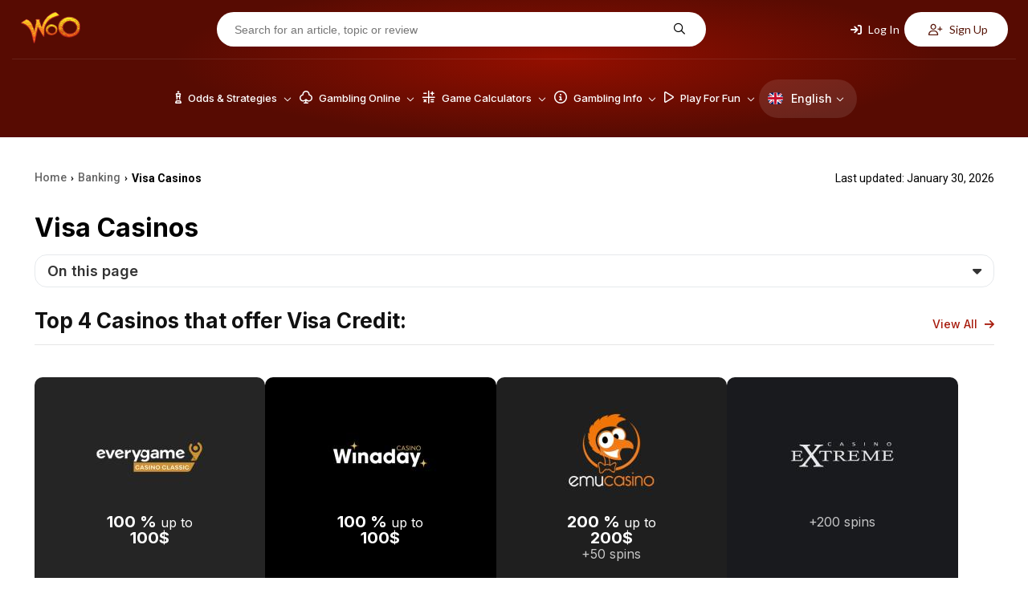

--- FILE ---
content_type: text/html; charset=UTF-8
request_url: https://wizardofodds.com/banking/visa/
body_size: 44861
content:
<!DOCTYPE html>
<html lang="en">
    <head>
        <meta charset="UTF-8">
                <meta name="viewport" content="width=device-width, initial-scale=1.0">
        <link href="/ico-woo-light.png" rel="icon" media="(prefers-color-scheme: light)">
        <link href="/ico-woo-dark.png" rel="icon" media="(prefers-color-scheme: dark)">
        <title>Visa Banking at Online Casinos in 2026 (191 Casinos Accept Visa)</title>
        <meta name="description" content="Visa is a well-known and established online casino option, providing players with excellent payment processing services since the early days of the industry.">
        <meta name="keywords" content="Visa, online, casino, banking, deposits, withdrawals, payments" />
        
        <meta name="robots" content="max-image-preview:large">

                <link rel="stylesheet" media="print" onload="this.onload=null;this.removeAttribute('media');"
              href="https://fonts.googleapis.com/css2?family=Inter:wght@100..900&family=Lato:ital,wght@0,100;0,300;0,400;0,700;0,900;1,100;1,300;1,400;1,700;1,900&family=Open+Sans:ital,wght@0,300..800;1,300..800&family=Poppins:ital,wght@0,100;0,200;0,300;0,400;0,500;0,600;0,700;0,800;0,900;1,100;1,200;1,300;1,400;1,500;1,600;1,700;1,800;1,900&family=Roboto:ital,wght@0,100;0,300;0,400;0,500;0,700;0,900;1,100;1,300;1,400;1,500;1,700;1,900&display=swap"
              rel="stylesheet&display=swap">

        <!-- no-JS fallback for asynchronous font CSS -->
        <noscript>
            <link rel="stylesheet"
                  href="https://fonts.googleapis.com/css2?family=Inter:wght@100..900&family=Lato:ital,wght@0,100;0,300;0,400;0,700;0,900;1,100;1,300;1,400;1,700;1,900&family=Open+Sans:ital,wght@0,300..800;1,300..800&family=Poppins:ital,wght@0,100;0,200;0,300;0,400;0,500;0,600;0,700;0,800;0,900;1,100;1,200;1,300;1,400;1,500;1,600;1,700;1,800;1,900&family=Roboto:ital,wght@0,100;0,300;0,400;0,500;0,700;0,900;1,100;1,300;1,400;1,500;1,700;1,900&display=swap">
        </noscript>

                        <link rel="stylesheet" href="/build/7608.4b98610f.css"><link rel="stylesheet" href="/build/app.5efcad6d.css">
                    
    <link rel="stylesheet" href="/build/3446.74ff6d44.css"><link rel="stylesheet" href="/build/7722.3037b984.css"><link rel="stylesheet" href="/build/banking.c99af43b.css">
                            
        <script src="https://kit.fontawesome.com/843346a830.js" crossorigin="anonymous" async defer></script>

        
            
            <link rel="preload" as="image" media="(min-width: 1024px)" href="/build/images/header/header_bg.jpg">
                            <link rel="canonical" href="https://wizardofodds.com/banking/visa/" />
                <!-- Google Tag Manager -->
        <script async src='https://www.googletagmanager.com/gtag/js?id=G-MHFKKZJZ24'></script>
        <script>
          window.dataLayer = window.dataLayer || [];
          function gtag(){dataLayer.push(arguments);}
          gtag('js', new Date());
          gtag('config', 'G-MHFKKZJZ24');
        </script>
        <!-- End Google Tag Manager -->
        <!-- Yandex.Metrika counter -->
        <script type="text/javascript" >
			(function(m,e,t,r,i,k,a){m[i]=m[i]||function(){(m[i].a=m[i].a||[]).push(arguments)};
            m[i].l=1*new Date();for (var j = 0; j < document.scripts.length; j++) {if (document.scripts[j].src === r) { return; }}
            k=e.createElement(t),a=e.getElementsByTagName(t)[0],k.async=1,k.src=r,a.parentNode.insertBefore(k,a)})
			(window, document, "script", "https://mc.yandex.ru/metrika/tag.js", "ym");
			ym(101982337, "init", {clickmap:true, trackLinks:true, accurateTrackBounce:true});
        </script>
        <noscript><div><img src="https://mc.yandex.ru/watch/101982337" style="position:absolute; left:-9999px;" alt="" /></div></noscript>
        <!-- /Yandex.Metrika counter -->
    </head>
    <body >
                <div id="fb-root"></div>
                    <header>
	<div class="top-menu d-none-below-lm">
		<a href="/"><img src="/build/images/woo_logo.svg" alt="WOO logo" width="76"
										   height="40"></a>
		<form class="search-form" action="https://wizardofodds.com/search" method="get">
			<input aria-label="Search for an article, topic or review" name="query"
				   placeholder="Search for an article, topic or review" type="text" minlength="3" required="">
			<button type="submit" aria-label="Search for an article, topic or review"><i
						class="fa-regular fa-magnifying-glass"></i></button>
		</form>
					<div class="buttons">
    <button class="open-page-modal login" data-url="https://wizardofodds.com/partial/login-modal-body">
        <i class="fa-solid fa-arrow-right-to-bracket"></i> Log In
    </button>
    <button class="open-page-modal signup" data-url="https://wizardofodds.com/partial/register-modal-body">
        <i class="fa-regular fa-user-plus"></i> Sign Up
    </button>
</div>
			</div>
	<div class="menu-block">
		<a href="/" class="main-logo">
			<img src="/build/images/woo_logo.svg" alt="WOO logo" class="logo" loading="lazy" width="76"
				 height="40">
		</a>
		<nav>
                <div class=" language-toggle d-lm-none">
        <a href="#" class="toggle-block">
            <img loading="lazy"
                 src="/build/images/flags/svg/4x3/en.svg"
                 alt="English" width="19"
                 height="19"><span>En</span><i
                    class="fa-regular fa-chevron-down"></i>
        </a>
        <ul class="language-list">
                            <li class="language-list--item">
                    <a href="https://cn.wizardofodds.com/banking/visa/" class="language-list--link">
                        <img loading="lazy"
                             src="/build/images/flags/svg/4x3/cn.svg"
                             alt="Chinese (Simplified)" width="19"
                             height="19">
                        Chinese (Simplified)
                    </a>
                </li>
                            <li class="language-list--item">
                    <a href="https://zh.wizardofodds.com/banking/visa/" class="language-list--link">
                        <img loading="lazy"
                             src="/build/images/flags/svg/4x3/zh.png"
                             alt="Chinese (Traditional)" width="19"
                             height="19">
                        Chinese (Traditional)
                    </a>
                </li>
                            <li class="language-list--item">
                    <a href="https://jp.wizardofodds.com/banking/visa/" class="language-list--link">
                        <img loading="lazy"
                             src="/build/images/flags/svg/4x3/jp.svg"
                             alt="Japanese" width="19"
                             height="19">
                        Japanese
                    </a>
                </li>
                            <li class="language-list--item">
                    <a href="https://fi.wizardofodds.com/banking/visa/" class="language-list--link">
                        <img loading="lazy"
                             src="/build/images/flags/svg/4x3/fi.svg"
                             alt="Finnish" width="19"
                             height="19">
                        Finnish
                    </a>
                </li>
                            <li class="language-list--item">
                    <a href="https://br.wizardofodds.com/banking/visa/" class="language-list--link">
                        <img loading="lazy"
                             src="/build/images/flags/svg/4x3/br.svg"
                             alt="Portuguese (Brazilian)" width="19"
                             height="19">
                        Portuguese (Brazilian)
                    </a>
                </li>
                            <li class="language-list--item">
                    <a href="https://hi.wizardofodds.com/banking/visa/" class="language-list--link">
                        <img loading="lazy"
                             src="/build/images/flags/svg/4x3/hi.svg"
                             alt="Hindi" width="19"
                             height="19">
                        Hindi
                    </a>
                </li>
                            <li class="language-list--item">
                    <a href="https://ar.wizardofodds.com/banking/visa/" class="language-list--link">
                        <img loading="lazy"
                             src="/build/images/flags/svg/4x3/sa.svg"
                             alt="Arabic" width="19"
                             height="19">
                        Arabic
                    </a>
                </li>
                            <li class="language-list--item">
                    <a href="https://ru.wizardofodds.com/banking/visa/" class="language-list--link">
                        <img loading="lazy"
                             src="/build/images/flags/svg/4x3/ru.svg"
                             alt="Russian" width="19"
                             height="19">
                        Russian
                    </a>
                </li>
                    </ul>
    </div>

			<button class="toggle-block menu" aria-label="Menu toggle">
				<i class="fa-regular fa-bars"></i>
			</button>
            <div class="menu-list">
				                    <ul>
                                                    <li class="menu-list--item has-dropdown first">
                                <a href="/games/">							<span>
								<i class="fa-regular fa-chess-king-piece"></i>								Odds &amp; Strategies
							</span>
							<i class="fa-regular fa-chevron-down"></i>
                                    </a>                                                                    <div class="submenu">
                                                                                    <div class="submenu-column">
                                                                                                                                                    <ul class="submenu-column--list">
                                                                                                                    																<li>
                                                                                                                                        <a class="page-scroll"
                                                                       href="/games/">Alphabetical List of Games</a>
                                                                </li>
                                                                                                                                                                                																<li>
                                                                                                                                        <a class="page-scroll"
                                                                       href="/games/#blackjack-variants">Blackjack Variants</a>
                                                                </li>
                                                                                                                                                                                																<li>
                                                                                                                                        <a class="page-scroll"
                                                                       href="/games/#poker-variants">Poker Variants</a>
                                                                </li>
                                                                                                                                                                                																<li>
                                                                                                                                        <a class="page-scroll"
                                                                       href="/games/ultimate-texas-hold-em/">Ultimate Texas Hold &#039;Em</a>
                                                                </li>
                                                                                                                                                                                																<li>
                                                                                                                                        <a class="page-scroll"
                                                                       href="/online-gambling/articles/the-lottery-sucks/">US Lottery</a>
                                                                </li>
                                                                                                                                                                        </ul>
                                                                                            </div>
                                                                                    <div class="submenu-column">
                                                                                                                                                    <ul class="submenu-column--list">
                                                                                                                    																<li>
                                                                                                                                        <a class="page-scroll"
                                                                       href="/games/#asian-games">Asian Games</a>
                                                                </li>
                                                                                                                                                                                																<li>
                                                                                                                                        <a class="page-scroll"
                                                                       href="/games/#other-card-games">Other Card Games</a>
                                                                </li>
                                                                                                                                                                                																<li>
                                                                                                                                        <a class="page-scroll"
                                                                       href="/games/#dice-wheel-and-tile-games">Dice, Wheel, and Tile Games</a>
                                                                </li>
                                                                                                                                                                                																<li>
                                                                                                                                        <a class="page-scroll"
                                                                       href="/games/#number-games">Number Games</a>
                                                                </li>
                                                                                                                                                                                																<li>
                                                                                                                                        <a class="page-scroll"
                                                                       href="/side_bets/">Side Bets</a>
                                                                </li>
                                                                                                                                                                        </ul>
                                                                                            </div>
                                                                                    <div class="submenu-column">
                                                                                                                                                    <ul class="submenu-column--list">
                                                                                                                    																<li>
                                                                                                                                        <a class="page-scroll"
                                                                       href="/games/#race-sports">Race &amp; Sports</a>
                                                                </li>
                                                                                                                                                                                																<li>
                                                                                                                                        <a class="page-scroll"
                                                                       href="/games/street-dice/">Street Dice</a>
                                                                </li>
                                                                                                                                                                                																<li>
                                                                                                                                        <a class="page-scroll"
                                                                       href="/games/mississippi-stud/">Mississippi Stud</a>
                                                                </li>
                                                                                                                                                                                																<li>
                                                                                                                                        <a class="page-scroll"
                                                                       href="/games/#all-other-games">All other games</a>
                                                                </li>
                                                                                                                                                                        </ul>
                                                                                            </div>
                                                                                    <div class="submenu-column border-left">
                                                                                                    <h3>
                                                        																														Featured Games
                                                                                                                </h3>
                                                                                                                                                    <ul class="submenu-column--list">
                                                                                                                    																<li>
                                                                                                                                        <a class="page-scroll"
                                                                       href="/games/baccarat/">Baccarat</a>
                                                                </li>
                                                                                                                                                                                																<li>
                                                                                                                                        <a class="page-scroll"
                                                                       href="/games/blackjack/">Blackjack</a>
                                                                </li>
                                                                                                                                                                                																<li>
                                                                                                                                        <a class="page-scroll"
                                                                       href="/games/craps/">Craps</a>
                                                                </li>
                                                                                                                                                                                																<li>
                                                                                                                                        <a class="page-scroll"
                                                                       href="/games/video-poker/">Video Poker</a>
                                                                </li>
                                                                                                                                                                                																<li>
                                                                                                                                        <a class="page-scroll"
                                                                       href="/games/pai-gow-poker/">Pai Gow Poker</a>
                                                                </li>
                                                                                                                                                                        </ul>
                                                                                            </div>
                                                                                    <div class="submenu-column placeholder">
                                                                                                                                                    <ul class="submenu-column--list">
                                                                                                                    																<li>
                                                                                                                                        <a class="page-scroll"
                                                                       href="/games/roulette/">Roulette</a>
                                                                </li>
                                                                                                                                                                                																<li>
                                                                                                                                        <a class="page-scroll"
                                                                       href="/games/slots/">Slot Machines</a>
                                                                </li>
                                                                                                                                                                                																<li>
                                                                                                                                        <a class="page-scroll"
                                                                       href="/games/texas-hold-em/">Texas Hold‘em</a>
                                                                </li>
                                                                                                                                                                                																<li>
                                                                                                                                        <a class="page-scroll"
                                                                       href="/games/three-card-poker/">Three Card Poker</a>
                                                                </li>
                                                                                                                                                                        </ul>
                                                                                            </div>
                                                                            </div>
                                                            </li>
                                                    <li class="menu-list--item has-dropdown">
                                <a href="/online-gambling/">							<span>
								<i class="fa-regular fa-club"></i>								Gambling Online
							</span>
							<i class="fa-regular fa-chevron-down"></i>
                                    </a>                                                                    <div class="submenu">
                                                                                    <div class="submenu-column">
                                                                                                                                                    <ul class="submenu-column--list">
                                                                                                                    																<li class="has-icon">
                                                                    <i class="fa-regular fa-cards"></i>                                                                    <a class="page-scroll"
                                                                       href="/online-casinos/">Online Casino</a>
                                                                </li>
                                                                                                                                                                                																<li class="has-icon">
                                                                    <i class="fa-regular fa-card-spade"></i>                                                                    <a class="page-scroll"
                                                                       href="/online-poker/">Online Poker</a>
                                                                </li>
                                                                                                                                                                                																<li class="has-icon">
                                                                    <i class="fa-regular fa-football"></i>                                                                    <a class="page-scroll"
                                                                       href="/online-sports-betting/">Online Sports Betting</a>
                                                                </li>
                                                                                                                                                                                																<li class="has-icon">
                                                                    <i class="fa-solid fa-coin-vertical"></i>                                                                    <a class="page-scroll"
                                                                       href="/online-casinos/sweepstakes/">Sweepstakes Casinos</a>
                                                                </li>
                                                                                                                                                                                																<li class="has-icon">
                                                                    <i class="fa-regular fa-users"></i>                                                                    <a class="page-scroll"
                                                                       href="/online-casinos/social/">Social Casinos</a>
                                                                </li>
                                                                                                                                                                                																<li class="has-icon">
                                                                    <i class="fa-regular fa-pool-8-ball"></i>                                                                    <a class="page-scroll"
                                                                       href="/online-gambling/lotto/buylottoonline/">Lotto Online</a>
                                                                </li>
                                                                                                                                                                                																<li class="has-icon">
                                                                    <i class="fa-brands fa-telegram"></i>                                                                    <a class="page-scroll"
                                                                       href="/online-casinos/telegram/">Telegram Casinos</a>
                                                                </li>
                                                                                                                                                                        </ul>
                                                                                            </div>
                                                                                    <div class="submenu-column">
                                                                                                    <h3>
                                                                                                                <a href="/online-casinos/reviews/">
                                                            															<i class="fa-regular fa-star"></i>															Online Casino Reviews
                                                                                                                    </a>
                                                                                                            </h3>
                                                                                                                                                    <ul class="submenu-column--list">
                                                                                                                    																<li>
                                                                                                                                        <a class="page-scroll"
                                                                       href="/online-casinos/reviews/everygame-classic-casino/">Everygame Classic Casino</a>
                                                                </li>
                                                                                                                                                                                																<li>
                                                                                                                                        <a class="page-scroll"
                                                                       href="/online-casinos/reviews/win-a-day-casino/">Win A Day Casino</a>
                                                                </li>
                                                                                                                                                                                																<li>
                                                                                                                                        <a class="page-scroll"
                                                                       href="/online-casinos/reviews/emu-casino/">EmuCasino</a>
                                                                </li>
                                                                                                                                                                                																<li>
                                                                                                                                        <a class="page-scroll"
                                                                       href="/online-casinos/reviews/casino-extreme/">Casino Extreme</a>
                                                                </li>
                                                                                                                                                                                																<li>
                                                                                                                                        <a class="page-scroll"
                                                                       href="/online-casinos/reviews/slots/">Slots.lv</a>
                                                                </li>
                                                                                                                                                                                																<li>
                                                                                                                                        <a class="page-scroll"
                                                                       href="/online-casinos/blacklist/">Blacklist</a>
                                                                </li>
                                                                                                                                                                        </ul>
                                                                                            </div>
                                                                                    <div class="submenu-column">
                                                                                                    <h3>
                                                        																																																<img loading="lazy"
																		 src="/build/images/flags/svg/4x3/us-oh.svg"
																		 width="16" height="11"
																		 alt="US-OH flag">
																																														Gambling Guide
                                                                                                                </h3>
                                                                                                                                                    <ul class="submenu-column--list">
                                                                                                                    																<li>
                                                                                                                                        <a class="page-scroll"
                                                                       href="/currencies/usd/">Casinos Accepting US Dollars (USD)</a>
                                                                </li>
                                                                                                                                                                                																<li>
                                                                                                                                        <a class="page-scroll"
                                                                       href="/online-casinos/best-for-players-from-usa/ohio">Best Online Casinos</a>
                                                                </li>
                                                                                                                                                                                																<li>
                                                                                                                                        <a class="page-scroll"
                                                                       href="/online-gambling/usa-friendly-online-slots/">USA Friendly Online Slots</a>
                                                                </li>
                                                                                                                                                                                																<li>
                                                                                                                                        <a class="page-scroll"
                                                                       href="/gambling-2018-ballot/">Power to the People!</a>
                                                                </li>
                                                                                                                                                                                																<li>
                                                                                                                                        <a class="page-scroll"
                                                                       href="/gambling-the-state-of-the-world/">Comparing the Gambling Proclivities of the Countries</a>
                                                                </li>
                                                                                                                                                                                																<li>
                                                                                                                                        <a class="page-scroll"
                                                                       href="/proclivity-for-gambling-in-the-us-part-2/">Proclivity for Gambling (Part 2 of 2) The Most Gambling-Crazed States</a>
                                                                </li>
                                                                                                                                                                                																<li>
                                                                                                                                        <a class="page-scroll"
                                                                       href="/proclivity-for-gambling-in-the-us-part-1/">Proclivity for Gambling (Part 1 of 2) The Most Gambling-Crazed States</a>
                                                                </li>
                                                                                                                                                                                																<li>
                                                                                                                                        <a class="page-scroll"
                                                                       href="/online-casinos/countries/">Discover Best Online Casinos in Your Country</a>
                                                                </li>
                                                                                                                                                                        </ul>
                                                                                            </div>
                                                                                    <div class="submenu-column">
                                                                                                    <h3>
                                                                                                                <a href="/software/">
                                                            															<i class="fa-regular fa-gear-complex"></i>															Software
                                                                                                                    </a>
                                                                                                            </h3>
                                                                                                                                                    <ul class="submenu-column--list">
                                                                                                                    																<li>
                                                                                                                                        <a class="page-scroll"
                                                                       href="/software/net-entertainment/">Net Entertainment</a>
                                                                </li>
                                                                                                                                                                                																<li>
                                                                                                                                        <a class="page-scroll"
                                                                       href="/software/evolution-gaming/">Evolution Gaming</a>
                                                                </li>
                                                                                                                                                                                																<li>
                                                                                                                                        <a class="page-scroll"
                                                                       href="/software/games-global/">Games Global</a>
                                                                </li>
                                                                                                                                                                                																<li>
                                                                                                                                        <a class="page-scroll"
                                                                       href="/software/microgaming/">Microgaming</a>
                                                                </li>
                                                                                                                                                                                																<li>
                                                                                                                                        <a class="page-scroll"
                                                                       href="/software/pragmatic-play/">Pragmatic Play</a>
                                                                </li>
                                                                                                                                                                        </ul>
                                                                                            </div>
                                                                                    <div class="submenu-column">
                                                                                                    <h3>
                                                        															<i class="fa-regular fa-circle-info"></i>															General Information
                                                                                                                </h3>
                                                                                                                                                    <ul class="submenu-column--list">
                                                                                                                    																<li>
                                                                                                                                        <a class="page-scroll"
                                                                       href="/online-gambling/">The Basics</a>
                                                                </li>
                                                                                                                                                                                																<li>
                                                                                                                                        <a class="page-scroll"
                                                                       href="/online-gambling/articles/getting-started-with-online-gambling/">Getting Started</a>
                                                                </li>
                                                                                                                                                                                																<li>
                                                                                                                                        <a class="page-scroll"
                                                                       href="/advertising/policy/">Advertising Policy</a>
                                                                </li>
                                                                                                                                                                                																<li>
                                                                                                                                        <a class="page-scroll"
                                                                       href="/the-legality-of-online-gambling-us/">Legality in US</a>
                                                                </li>
                                                                                                                                                                                																<li>
                                                                                                                                        <a class="page-scroll"
                                                                       href="/online-casinos/deposit-withdrawal-grades/">Deposit/Withdrawl Grades</a>
                                                                </li>
                                                                                                                                                                                																<li>
                                                                                                                                        <a class="page-scroll"
                                                                       href="/affiliate-programs/">Affiliate Programs</a>
                                                                </li>
                                                                                                                                                                        </ul>
                                                                                            </div>
                                                                                    <div class="submenu-column placeholder">
                                                                                                                                                    <ul class="submenu-column--list">
                                                                                                                    																<li>
                                                                                                                                        <a class="page-scroll"
                                                                       href="/top-casino-bonuses/">Casino Bonuses</a>
                                                                </li>
                                                                                                                                                                                																<li>
                                                                                                                                        <a class="page-scroll"
                                                                       href="/online-casinos/no-deposit-casino-bonuses/">No Deposit Bonuses</a>
                                                                </li>
                                                                                                                                                                                																<li>
                                                                                                                                        <a class="page-scroll"
                                                                       href="/bonuses/no-deposit-codes/">No Deposit Codes</a>
                                                                </li>
                                                                                                                                                                                																<li>
                                                                                                                                        <a class="page-scroll"
                                                                       href="/games/casino-bonus-house-edge/calculator/">Understanding Bonus Terms</a>
                                                                </li>
                                                                                                                                                                                																<li>
                                                                                                                                        <a class="page-scroll"
                                                                       href="/online-casinos/new/">New Casinos</a>
                                                                </li>
                                                                                                                                                                                																<li>
                                                                                                                                        <a class="page-scroll"
                                                                       href="/online-gambling/articles/the-online-advantage-when-the-player-has-the-edge/">Casino Jackpots</a>
                                                                </li>
                                                                                                                                                                                																<li>
                                                                                                                                        <a class="page-scroll"
                                                                       href="/online-casinos/live-dealer/">Live Dealer Casinos</a>
                                                                </li>
                                                                                                                                                                        </ul>
                                                                                            </div>
                                                                                    <div class="submenu-column">
                                                                                                    <h3>
                                                                                                                <a href="/banking/">
                                                            																																																<img loading="lazy"
																		 src="/build/images/flags/svg/4x3/us-oh.svg"
																		 width="16" height="11"
																		 alt="US-OH flag">
																																														Deposit Methods
                                                                                                                    </a>
                                                                                                            </h3>
                                                                                                                                                    <ul class="submenu-column--list">
                                                                                                                    																<li>
                                                                                                                                        <a class="page-scroll"
                                                                       href="/banking/mastercard/">MasterCard Credit</a>
                                                                </li>
                                                                                                                                                                                																<li>
                                                                                                                                        <a class="page-scroll"
                                                                       href="/banking/visa/">Visa Credit</a>
                                                                </li>
                                                                                                                                                                                																<li>
                                                                                                                                        <a class="page-scroll"
                                                                       href="/banking/bitcoin/">Bitcoin</a>
                                                                </li>
                                                                                                                                                                                																<li>
                                                                                                                                        <a class="page-scroll"
                                                                       href="/banking/mastercard-debit/">MasterCard Debit</a>
                                                                </li>
                                                                                                                                                                                																<li>
                                                                                                                                        <a class="page-scroll"
                                                                       href="/banking/litecoin/">Litecoin</a>
                                                                </li>
                                                                                                                                                                                																<li>
                                                                                                                                        <a class="page-scroll"
                                                                       href="/banking/ethereum/">Ethereum</a>
                                                                </li>
                                                                                                                                                                        </ul>
                                                                                            </div>
                                                                            </div>
                                                            </li>
                                                    <li class="menu-list--item has-dropdown">
                                <a href="/calculators/">							<span>
								<i class="fa-regular fa-calculator-simple"></i>								Game Calculators
							</span>
							<i class="fa-regular fa-chevron-down"></i>
                                    </a>                                                                    <div class="submenu">
                                                                                    <div class="submenu-column">
                                                                                                                                                    <ul class="submenu-column--list">
                                                                                                                    																<li>
                                                                                                                                        <a class="page-scroll"
                                                                       href="/games/baccarat/calculator/">Baccarat</a>
                                                                </li>
                                                                                                                                                                                																<li>
                                                                                                                                        <a class="page-scroll"
                                                                       href="/games/bingo-v2/calculator/">Bingo</a>
                                                                </li>
                                                                                                                                                                                																<li>
                                                                                                                                        <a class="page-scroll"
                                                                       href="/games/blackjack/calculator/">Blackjack House Edge</a>
                                                                </li>
                                                                                                                                                                                																<li>
                                                                                                                                        <a class="page-scroll"
                                                                       href="/games/blackjack/strategy/calculator/">Blackjack Strategy</a>
                                                                </li>
                                                                                                                                                                                																<li>
                                                                                                                                        <a class="page-scroll"
                                                                       href="/games/blackjack/hand-calculator/">Blackjack Hand Calculator</a>
                                                                </li>
                                                                                                                                                                        </ul>
                                                                                            </div>
                                                                                    <div class="submenu-column">
                                                                                                                                                    <ul class="submenu-column--list">
                                                                                                                    																<li>
                                                                                                                                        <a class="page-scroll"
                                                                       href="/games/blackjack/switch/calculator/">Blackjack Switch Strategy</a>
                                                                </li>
                                                                                                                                                                                																<li>
                                                                                                                                        <a class="page-scroll"
                                                                       href="/games/keno/caveman/calculator/">Caveman Keno</a>
                                                                </li>
                                                                                                                                                                                																<li>
                                                                                                                                        <a class="page-scroll"
                                                                       href="/games/keno/caveman-plus/calculator/">Caveman Keno Plus</a>
                                                                </li>
                                                                                                                                                                                																<li>
                                                                                                                                        <a class="page-scroll"
                                                                       href="/games/cleopatra-keno/calculator/">Cleopatra Keno</a>
                                                                </li>
                                                                                                                                                                                																<li>
                                                                                                                                        <a class="page-scroll"
                                                                       href="/games/keno/extra-draw/calculator/">Extra Draw Keno</a>
                                                                </li>
                                                                                                                                                                                																<li>
                                                                                                                                        <a class="page-scroll"
                                                                       href="/games/french-roulette/calculator/">French Roulette Calculator</a>
                                                                </li>
                                                                                                                                                                        </ul>
                                                                                            </div>
                                                                                    <div class="submenu-column">
                                                                                                                                                    <ul class="submenu-column--list">
                                                                                                                    																<li>
                                                                                                                                        <a class="page-scroll"
                                                                       href="/games/gambling-session-calculator/">Gambling Session Calculator</a>
                                                                </li>
                                                                                                                                                                                																<li>
                                                                                                                                        <a class="page-scroll"
                                                                       href="/games/keno/calculator/">Keno</a>
                                                                </li>
                                                                                                                                                                                																<li>
                                                                                                                                        <a class="page-scroll"
                                                                       href="/games/omaha/calculator/">Omaha</a>
                                                                </li>
                                                                                                                                                                                																<li>
                                                                                                                                        <a class="page-scroll"
                                                                       href="/games/pai-gow-tiles/calculator/">Pai Gow</a>
                                                                </li>
                                                                                                                                                                                																<li>
                                                                                                                                        <a class="page-scroll"
                                                                       href="/games/pai-gow-poker/calculator/">Pai Gow Poker Hand</a>
                                                                </li>
                                                                                                                                                                                																<li>
                                                                                                                                        <a class="page-scroll"
                                                                       href="/games/poker/calculator/">Poker Tournament</a>
                                                                </li>
                                                                                                                                                                        </ul>
                                                                                            </div>
                                                                                    <div class="submenu-column">
                                                                                                                                                    <ul class="submenu-column--list">
                                                                                                                    																<li>
                                                                                                                                        <a class="page-scroll"
                                                                       href="/games/keno/power/calculator/">Power/Super Keno Calculator</a>
                                                                </li>
                                                                                                                                                                                																<li>
                                                                                                                                        <a class="page-scroll"
                                                                       href="/games/risk-of-ruin/calculator/">Risk Of Ruin</a>
                                                                </li>
                                                                                                                                                                                																<li>
                                                                                                                                        <a class="page-scroll"
                                                                       href="/games/texas-hold-em/calculator/">Texas Hold ‘em</a>
                                                                </li>
                                                                                                                                                                                																<li>
                                                                                                                                        <a class="page-scroll"
                                                                       href="/games/keno/triple-power/calculator/">Triple Power Calculator</a>
                                                                </li>
                                                                                                                                                                        </ul>
                                                                                            </div>
                                                                                    <div class="submenu-column">
                                                                                                                                                    <ul class="submenu-column--list">
                                                                                                                    																<li>
                                                                                                                                        <a class="page-scroll"
                                                                       href="/games/ultimate-texas-hold-em/calculator/">Ultimate Texas Hold ‘em</a>
                                                                </li>
                                                                                                                                                                                																<li>
                                                                                                                                        <a class="page-scroll"
                                                                       href="/games/video-poker-analyzer/calculator/">Video Poker</a>
                                                                </li>
                                                                                                                                                                                																<li>
                                                                                                                                        <a class="page-scroll"
                                                                       href="/games/video-poker/hand-analyzer/">Video Poker Hand Analyzer</a>
                                                                </li>
                                                                                                                                                                                																<li>
                                                                                                                                        <a class="page-scroll"
                                                                       href="/games/video-poker/strategy/calculator/">Video Poker Strategy</a>
                                                                </li>
                                                                                                                                                                                																<li>
                                                                                                                                        <a class="page-scroll"
                                                                       href="/games/math/calculator/">Wiz Calc</a>
                                                                </li>
                                                                                                                                                                        </ul>
                                                                                            </div>
                                                                                    <div class="submenu-column">
                                                                                                    <h3>
                                                        																														Lottery
                                                                                                                </h3>
                                                                                                                                                    <ul class="submenu-column--list">
                                                                                                                    																<li>
                                                                                                                                        <a class="page-scroll"
                                                                       href="/games/lottery/ticket-sales-calculator/">Lottery Jackpot Ticket Sales Calculator</a>
                                                                </li>
                                                                                                                                                                                																<li>
                                                                                                                                        <a class="page-scroll"
                                                                       href="/games/lottery/mega-millions-calculator/">Mega Millions</a>
                                                                </li>
                                                                                                                                                                                																<li>
                                                                                                                                        <a class="page-scroll"
                                                                       href="/games/lottery/powerball-calculator/">Powerball Calculator</a>
                                                                </li>
                                                                                                                                                                                																<li>
                                                                                                                                        <a class="page-scroll"
                                                                       href="/games/lottery/pick-six-calculator/">Pick Six</a>
                                                                </li>
                                                                                                                                                                        </ul>
                                                                                            </div>
                                                                                    <div class="submenu-column">
                                                                                                    <h3>
                                                        																														Sports
                                                                                                                </h3>
                                                                                                                                                    <ul class="submenu-column--list">
                                                                                                                    																<li>
                                                                                                                                        <a class="page-scroll"
                                                                       href="/games/sports-betting/futures-calculator/">Futures Calculator</a>
                                                                </li>
                                                                                                                                                                                																<li>
                                                                                                                                        <a class="page-scroll"
                                                                       href="/games/sports-betting/prop-calculator/">NFL Prop</a>
                                                                </li>
                                                                                                                                                                                																<li>
                                                                                                                                        <a class="page-scroll"
                                                                       href="/games/sports-betting/nfl-spread-calculator/">NFL Spread</a>
                                                                </li>
                                                                                                                                                                                																<li>
                                                                                                                                        <a class="page-scroll"
                                                                       href="/games/sports-betting/straight-bet-calculator/">Straight Bet</a>
                                                                </li>
                                                                                                                                                                                																<li>
                                                                                                                                        <a class="page-scroll"
                                                                       href="/games/sports-betting/parlay-calculator/">Sports Parlay Calculator</a>
                                                                </li>
                                                                                                                                                                        </ul>
                                                                                            </div>
                                                                            </div>
                                                            </li>
                                                    <li class="menu-list--item has-dropdown">
                                <a href="/gambling/">							<span>
								<i class="fa-regular fa-circle-info"></i>								Gambling Info
							</span>
							<i class="fa-regular fa-chevron-down"></i>
                                    </a>                                                                    <div class="submenu">
                                                                                    <div class="submenu-column">
                                                                                                                                                    <ul class="submenu-column--list">
                                                                                                                    																<li>
                                                                                                                                        <a class="page-scroll"
                                                                       href="/gambling/book-reviews/">Book Reviews</a>
                                                                </li>
                                                                                                                                                                                																<li>
                                                                                                                                        <a class="page-scroll"
                                                                       href="/gambling/faq/">Frequently Asked Questions</a>
                                                                </li>
                                                                                                                                                                                																<li>
                                                                                                                                        <a class="page-scroll"
                                                                       href="/gambling/etiquette/">Etiquette</a>
                                                                </li>
                                                                                                                                                                                																<li>
                                                                                                                                        <a class="page-scroll"
                                                                       href="/video/">Gambling Videos</a>
                                                                </li>
                                                                                                                                                                                																<li>
                                                                                                                                        <a class="page-scroll"
                                                                       href="/blog/">Wizard Blog</a>
                                                                </li>
                                                                                                                                                                        </ul>
                                                                                            </div>
                                                                                    <div class="submenu-column">
                                                                                                                                                    <ul class="submenu-column--list">
                                                                                                                    																<li>
                                                                                                                                        <a class="page-scroll"
                                                                       href="/gambling/glossary/">Glossary</a>
                                                                </li>
                                                                                                                                                                                																<li>
                                                                                                                                        <a class="page-scroll"
                                                                       href="/gambling/house-edge/">The House Edge</a>
                                                                </li>
                                                                                                                                                                                																<li>
                                                                                                                                        <a class="page-scroll"
                                                                       href="/gambling/kelly-criterion/">Kelly Criterion</a>
                                                                </li>
                                                                                                                                                                                																<li>
                                                                                                                                        <a class="page-scroll"
                                                                       href="/gambling/loss-rebates/loss-rebates.html/">Loss Rebates</a>
                                                                </li>
                                                                                                                                                                                																<li>
                                                                                                                                        <a class="page-scroll"
                                                                       href="/newsletter/">Newsletters</a>
                                                                </li>
                                                                                                                                                                        </ul>
                                                                                            </div>
                                                                                    <div class="submenu-column">
                                                                                                                                                    <ul class="submenu-column--list">
                                                                                                                    																<li>
                                                                                                                                        <a class="page-scroll"
                                                                       href="/gambling/money-management/">Money Management</a>
                                                                </li>
                                                                                                                                                                                																<li>
                                                                                                                                        <a class="page-scroll"
                                                                       href="/gambling/phantom-bonuses/phantom-bonuses.html/">Phantom Bonuses</a>
                                                                </li>
                                                                                                                                                                                																<li>
                                                                                                                                        <a class="page-scroll"
                                                                       href="/gambling/dice/">Dice Probabilities</a>
                                                                </li>
                                                                                                                                                                                																<li>
                                                                                                                                        <a class="page-scroll"
                                                                       href="/games/poker/">Poker Probabilities</a>
                                                                </li>
                                                                                                                                                                                																<li>
                                                                                                                                        <a class="page-scroll"
                                                                       href="/gambling/top-13-best-bets/">Top 13 Best Bets in the Casino</a>
                                                                </li>
                                                                                                                                                                        </ul>
                                                                                            </div>
                                                                                    <div class="submenu-column">
                                                                                                                                                    <ul class="submenu-column--list">
                                                                                                                    																<li>
                                                                                                                                        <a class="page-scroll"
                                                                       href="/gambling/promotional-chips/">Promotional Chips</a>
                                                                </li>
                                                                                                                                                                                																<li>
                                                                                                                                        <a class="page-scroll"
                                                                       href="/gambling/quiz/">Quiz</a>
                                                                </li>
                                                                                                                                                                                																<li>
                                                                                                                                        <a class="page-scroll"
                                                                       href="/gambling/ten-commandments/">Ten Commandments of Gambling</a>
                                                                </li>
                                                                                                                                                                                																<li>
                                                                                                                                        <a class="page-scroll"
                                                                       href="/gambling/betting-systems/">The Truth about Betting Systems</a>
                                                                </li>
                                                                                                                                                                        </ul>
                                                                                            </div>
                                                                                    <div class="submenu-column">
                                                                                                    <h3>
                                                                                                                <a href="/ask-the-wizard/">
                                                            																														Ask The Wizard
                                                                                                                    </a>
                                                                                                            </h3>
                                                                                                                                                    <ul class="submenu-column--list">
                                                                                                                    																<li>
                                                                                                                                        <a class="page-scroll"
                                                                       href="/ask-the-wizard/blackjack">Blackjack</a>
                                                                </li>
                                                                                                                                                                                																<li>
                                                                                                                                        <a class="page-scroll"
                                                                       href="/ask-the-wizard/craps">Craps</a>
                                                                </li>
                                                                                                                                                                                																<li>
                                                                                                                                        <a class="page-scroll"
                                                                       href="/ask-the-wizard/baccarat">Baccarat</a>
                                                                </li>
                                                                                                                                                                                																<li>
                                                                                                                                        <a class="page-scroll"
                                                                       href="/ask-the-wizard/roulette">Roulette</a>
                                                                </li>
                                                                                                                                                                        </ul>
                                                                                            </div>
                                                                            </div>
                                                            </li>
                                                    <li class="menu-list--item has-dropdown">
                                <a href="/play/">							<span>
								<i class="fa-regular fa-play"></i>								Play For Fun
							</span>
							<i class="fa-regular fa-chevron-down"></i>
                                    </a>                                                                    <div class="submenu">
                                                                                    <div class="submenu-column">
                                                                                                                                                    <ul class="submenu-column--list">
                                                                                                                    																<li>
                                                                                                                                        <a class="page-scroll"
                                                                       href="/play/baccarat/">Baccarat</a>
                                                                </li>
                                                                                                                                                                                																<li>
                                                                                                                                        <a class="page-scroll"
                                                                       href="/play/blackjack/">Blackjack</a>
                                                                </li>
                                                                                                                                                                                																<li>
                                                                                                                                        <a class="page-scroll"
                                                                       href="/play/blackjack-v2/">Blackjack Card Counting</a>
                                                                </li>
                                                                                                                                                                                																<li>
                                                                                                                                        <a class="page-scroll"
                                                                       href="/play/craps/v2/">Craps</a>
                                                                </li>
                                                                                                                                                                                																<li>
                                                                                                                                        <a class="page-scroll"
                                                                       href="/play/crazy-4-poker/">Crazy 4 Poker</a>
                                                                </li>
                                                                                                                                                                        </ul>
                                                                                            </div>
                                                                                    <div class="submenu-column">
                                                                                                                                                    <ul class="submenu-column--list">
                                                                                                                    																<li>
                                                                                                                                        <a class="page-scroll"
                                                                       href="/play/mississippi-stud/">Mississippi Stud</a>
                                                                </li>
                                                                                                                                                                                																<li>
                                                                                                                                        <a class="page-scroll"
                                                                       href="/play/one-card-poker/">One Card Poker</a>
                                                                </li>
                                                                                                                                                                                																<li>
                                                                                                                                        <a class="page-scroll"
                                                                       href="/play/craps/">Online Craps</a>
                                                                </li>
                                                                                                                                                                                																<li>
                                                                                                                                        <a class="page-scroll"
                                                                       href="/play/pai-gow-poker/">Pai Gow Poker</a>
                                                                </li>
                                                                                                                                                                                																<li>
                                                                                                                                        <a class="page-scroll"
                                                                       href="/play/pai-gow-tiles/">Pai Gow Tiles</a>
                                                                </li>
                                                                                                                                                                                																<li>
                                                                                                                                        <a class="page-scroll"
                                                                       href="/play/three-card-poker/">Three Card Poker</a>
                                                                </li>
                                                                                                                                                                        </ul>
                                                                                            </div>
                                                                                    <div class="submenu-column">
                                                                                                                                                    <ul class="submenu-column--list">
                                                                                                                    																<li>
                                                                                                                                        <a class="page-scroll"
                                                                       href="/play/ultimate-texas-hold-em/">Ultimate Texas Hold ‘em</a>
                                                                </li>
                                                                                                                                                                                																<li>
                                                                                                                                        <a class="page-scroll"
                                                                       href="/play/video-poker/single-hand/">Video Poker (Single-Hand)</a>
                                                                </li>
                                                                                                                                                                                																<li>
                                                                                                                                        <a class="page-scroll"
                                                                       href="/play/video-poker/multi-hand/">Video Poker (Multi-Hand)</a>
                                                                </li>
                                                                                                                                                                                																<li>
                                                                                                                                        <a class="page-scroll"
                                                                       href="/play/video-poker/jacks-or-better/">Jacks or Better</a>
                                                                </li>
                                                                                                                                                                                																<li>
                                                                                                                                        <a class="page-scroll"
                                                                       href="/play/video-poker/double-double-bonus/">Double Double Bonus</a>
                                                                </li>
                                                                                                                                                                                																<li>
                                                                                                                                        <a class="page-scroll"
                                                                       href="/play/video-poker/deuces-wild/">Deuces Wild</a>
                                                                </li>
                                                                                                                                                                        </ul>
                                                                                            </div>
                                                                                    <div class="submenu-column">
                                                                                                                                                    <ul class="submenu-column--list">
                                                                                                                    																<li>
                                                                                                                                        <a class="page-scroll"
                                                                       href="/play/caribbean-stud-poker/">Caribbean Stud Poker</a>
                                                                </li>
                                                                                                                                                                                																<li>
                                                                                                                                        <a class="page-scroll"
                                                                       href="/play/casino-war/">Casino War</a>
                                                                </li>
                                                                                                                                                                                																<li>
                                                                                                                                        <a class="page-scroll"
                                                                       href="/play/let-it-ride/">Let it Ride</a>
                                                                </li>
                                                                                                                                                                                																<li>
                                                                                                                                        <a class="page-scroll"
                                                                       href="/play/mississippi-stud/">Mississippi Stud</a>
                                                                </li>
                                                                                                                                                                        </ul>
                                                                                            </div>
                                                                                    <div class="submenu-column">
                                                                                                                                                    <ul class="submenu-column--list">
                                                                                                                    																<li>
                                                                                                                                        <a class="page-scroll"
                                                                       href="/play/roulette/">Roulette</a>
                                                                </li>
                                                                                                                                                                                																<li>
                                                                                                                                        <a class="page-scroll"
                                                                       href="/play/keno/">Keno</a>
                                                                </li>
                                                                                                                                                                                																<li>
                                                                                                                                        <a class="page-scroll"
                                                                       href="/play/money-suit-31/">Money$uit 31</a>
                                                                </li>
                                                                                                                                                                        </ul>
                                                                                            </div>
                                                                            </div>
                                                            </li>
                        						                    </ul>
				                    <div class="menu-list--item language-toggle d-none-below-lg">
        <a href="#" class="toggle-block">
            <img loading="lazy"
                 src="/build/images/flags/svg/4x3/en.svg"
                 alt="English" width="19"
                 height="19"><span>English</span><i
                    class="fa-regular fa-chevron-down"></i>
        </a>
        <ul class="language-list">
                            <li class="language-list--item">
                    <a href="https://cn.wizardofodds.com/banking/visa/" class="language-list--link">
                        <img loading="lazy"
                             src="/build/images/flags/svg/4x3/cn.svg"
                             alt="Chinese (Simplified)" width="19"
                             height="19">
                        Chinese (Simplified)
                    </a>
                </li>
                            <li class="language-list--item">
                    <a href="https://zh.wizardofodds.com/banking/visa/" class="language-list--link">
                        <img loading="lazy"
                             src="/build/images/flags/svg/4x3/zh.png"
                             alt="Chinese (Traditional)" width="19"
                             height="19">
                        Chinese (Traditional)
                    </a>
                </li>
                            <li class="language-list--item">
                    <a href="https://jp.wizardofodds.com/banking/visa/" class="language-list--link">
                        <img loading="lazy"
                             src="/build/images/flags/svg/4x3/jp.svg"
                             alt="Japanese" width="19"
                             height="19">
                        Japanese
                    </a>
                </li>
                            <li class="language-list--item">
                    <a href="https://fi.wizardofodds.com/banking/visa/" class="language-list--link">
                        <img loading="lazy"
                             src="/build/images/flags/svg/4x3/fi.svg"
                             alt="Finnish" width="19"
                             height="19">
                        Finnish
                    </a>
                </li>
                            <li class="language-list--item">
                    <a href="https://br.wizardofodds.com/banking/visa/" class="language-list--link">
                        <img loading="lazy"
                             src="/build/images/flags/svg/4x3/br.svg"
                             alt="Portuguese (Brazilian)" width="19"
                             height="19">
                        Portuguese (Brazilian)
                    </a>
                </li>
                            <li class="language-list--item">
                    <a href="https://hi.wizardofodds.com/banking/visa/" class="language-list--link">
                        <img loading="lazy"
                             src="/build/images/flags/svg/4x3/hi.svg"
                             alt="Hindi" width="19"
                             height="19">
                        Hindi
                    </a>
                </li>
                            <li class="language-list--item">
                    <a href="https://ar.wizardofodds.com/banking/visa/" class="language-list--link">
                        <img loading="lazy"
                             src="/build/images/flags/svg/4x3/sa.svg"
                             alt="Arabic" width="19"
                             height="19">
                        Arabic
                    </a>
                </li>
                            <li class="language-list--item">
                    <a href="https://ru.wizardofodds.com/banking/visa/" class="language-list--link">
                        <img loading="lazy"
                             src="/build/images/flags/svg/4x3/ru.svg"
                             alt="Russian" width="19"
                             height="19">
                        Russian
                    </a>
                </li>
                    </ul>
    </div>

									<div class="buttons mobile">
    <button class="open-page-modal login" data-url="https://wizardofodds.com/partial/login-modal-body">
        <i class="fa-solid fa-arrow-right-to-bracket"></i> Log In
    </button>
    <button class="open-page-modal signup" data-url="https://wizardofodds.com/partial/register-modal-body">
        <i class="fa-regular fa-user-plus"></i> Sign Up
    </button>
</div>
				            </div>
		</nav>
	</div>

			
	</header>
                <main>
            <div class="container">
    <div class="row">
        <div class="col-md-24">
            <div class="content">
                <div class="article-header">
                        <div class="breadcrumbs-holder">
        <ul itemscope="itemscope" itemtype="https://schema.org/BreadcrumbList" class="breadcrumbs-list">
                                                <li itemprop="itemListElement" itemscope="" itemtype="https://schema.org/ListItem" class="breadcrumbs-item">
                            <a href="/" itemprop="item">
                                <span itemprop="name"
                                      > Home</span>
                                <meta itemprop="position" content="1">
                            </a>
                        <span class="breadcrumbs-separator">›</span>
                    </li>
                                                                <li itemprop="itemListElement" itemscope="" itemtype="https://schema.org/ListItem" class="breadcrumbs-item">
                            <a href="/banking/" itemprop="item">
                                <span itemprop="name"
                                      > Banking</span>
                                <meta itemprop="position" content="2">
                            </a>
                        <span class="breadcrumbs-separator">›</span>
                    </li>
                                                                <li itemprop="itemListElement" itemscope="" itemtype="https://schema.org/ListItem" class="breadcrumbs-item">
                        <span itemprop="name" class="last" >Visa Casinos</span>
                        <meta itemprop="position" content="3">
                    </li>
                                    </ul>
    </div>

                    <time class="article-time">Last updated: January 30, 2026</time>
                </div>

                <div class="d-lm-none">
                    <div class="sideNav-block short">
    <h3>On this page<i class="fa-solid fa-caret-down"></i></h3>
</div>
                </div>

                <h1 class="mb-4">Visa Casinos</h1>

                <div class="d-none-below-lm">
                    <div class="sideNav-block short">
    <h3>On this page<i class="fa-solid fa-caret-down"></i></h3>
</div>
                </div>

                
                                        <div class="clearfix"></div>
    <div class="heading-row">
                    <h2>Top 4 Casinos that offer Visa Credit:</h2>
                            <a class="page-scroll" href="/banking/visa/#casinos">View All <i
                        class="fa-sharp fa-solid fa-arrow-right"></i></a>
            </div>
    <div class="top-casinos--block" >
                            <div class="top-casinos--item" style="background-color: rgb(37,37,37);">
            <div class="top-casinos--info">
                <div class="casino-logo">
                    <a
                            href="https://wizardofodds.com/click/everygame-classic-casino" rel="nofollow sponsored"
                            target="_blank">                        <img class="colored-logo lcp-mobile"
                             width="150" height="150"
                                                          src="/media/modules/casino/colored_logos/7615/thumb_everygame_casino_classic_colored_logo_(1).jpg"
                             alt="Everygame casino classic logo (1)">
                                            </a>
                                    </div>
                <div class="casino-info">
                                                <div class="casino-info--bonus">
                                                                <p>
                    <strong>100
                    % </strong> up to                    </p>                                    <p>
                        <strong>100$</strong>
                    </p>
                                                        </div>

                                                            </div>
            </div>
            <div class="top-casinos--action">
                                    <a href="https://wizardofodds.com/click/everygame-classic-casino" rel="nofollow sponsored"
                       target="_blank" class="visit-button" style="color: rgb(37,37,37);">Play
                        <i class="fa-regular fa-circle-caret-right" style="color: rgb(37,37,37);"></i></a>
                                                    <a href="https://wizardofodds.com/online-casinos/reviews/everygame-classic-casino/"
                       class="review-button">Read Review</a>
                            </div>
        </div>
                                    <div class="top-casinos--item" style="background-color: rgb(0,0,0);">
            <div class="top-casinos--info">
                <div class="casino-logo">
                    <a
                            href="https://wizardofodds.com/click/win-a-day-casino" rel="nofollow sponsored"
                            target="_blank">                        <img class="colored-logo lcp-mobile"
                             width="150" height="150"
                                                          src="/media/modules/casino/colored_logos/8400/thumb_Winaday_Colored_Logo26052025.jpg"
                             alt="Winaday Casino Logo26052025">
                                            </a>
                                    </div>
                <div class="casino-info">
                                                <div class="casino-info--bonus">
                                                                <p>
                    <strong>100
                    % </strong> up to                    </p>                                    <p>
                        <strong>100$</strong>
                    </p>
                                                        </div>

                                                            </div>
            </div>
            <div class="top-casinos--action">
                                    <a href="https://wizardofodds.com/click/win-a-day-casino" rel="nofollow sponsored"
                       target="_blank" class="visit-button" style="color: rgb(0,0,0);">Play
                        <i class="fa-regular fa-circle-caret-right" style="color: rgb(0,0,0);"></i></a>
                                                    <a href="https://wizardofodds.com/online-casinos/reviews/win-a-day-casino/"
                       class="review-button">Read Review</a>
                            </div>
        </div>
                                    <div class="top-casinos--item" style="background-color: rgb(31,31,31);">
            <div class="top-casinos--info">
                <div class="casino-logo">
                    <a
                            href="https://wizardofodds.com/click/emu-casino" rel="nofollow sponsored"
                            target="_blank">                        <img class="colored-logo lcp-mobile"
                             width="150" height="150"
                                                          src="/media/modules/casino/colored_logos/8261/thumb_emu_casino.jpg"
                             alt="Emucasino">
                                            </a>
                                    </div>
                <div class="casino-info">
                                                <div class="casino-info--bonus">
                                                                <p>
                    <strong>200
                    % </strong> up to                    </p>                                    <p>
                        <strong>200$</strong>
                    </p>
                                <p
                        class="spins">+50 spins</p>                        </div>

                                                            </div>
            </div>
            <div class="top-casinos--action">
                                    <a href="https://wizardofodds.com/click/emu-casino" rel="nofollow sponsored"
                       target="_blank" class="visit-button" style="color: rgb(31,31,31);">Play
                        <i class="fa-regular fa-circle-caret-right" style="color: rgb(31,31,31);"></i></a>
                                                    <a href="https://wizardofodds.com/online-casinos/reviews/emu-casino/"
                       class="review-button">Read Review</a>
                            </div>
        </div>
                                    <div class="top-casinos--item" style="background-color: rgb(25,26,30);">
            <div class="top-casinos--info">
                <div class="casino-logo">
                    <a
                            href="https://wizardofodds.com/click/casino-extreme" rel="nofollow sponsored"
                            target="_blank">                        <img class="colored-logo lcp-mobile"
                             width="150" height="150"
                                                          src="/media/modules/casino/colored_logos/8375/thumb_casino-extreme.jpg"
                             alt="Casino extreme">
                                            </a>
                                    </div>
                <div class="casino-info">
                                                <div class="casino-info--bonus">
                                                                                                <p
                        class="spins">+200 spins</p>                        </div>

                                                            </div>
            </div>
            <div class="top-casinos--action">
                                    <a href="https://wizardofodds.com/click/casino-extreme" rel="nofollow sponsored"
                       target="_blank" class="visit-button" style="color: rgb(25,26,30);">Play
                        <i class="fa-regular fa-circle-caret-right" style="color: rgb(25,26,30);"></i></a>
                                                    <a href="https://wizardofodds.com/online-casinos/reviews/casino-extreme/"
                       class="review-button">Read Review</a>
                            </div>
        </div>
            </div>

                
                                    <body><p>The matter of finances management has always been key to the success of a certain venture. Banks and corporations alike are constantly looking to create the latest solution that would fit the needs of a wider pool of users. And with the current tech advances prompting changes in a number of industries, banking needs have inevitably scaled along with them.</p>

<p><strong>Such tendencies...</strong></p>

<p>...resulted in a number of <a href="/banking/">payment processing options</a>, from the earliest plastic cards, up to today’s cloud-based e-wallet storages. Yet another type of payment services has been created on the principle of a background intermediary, without any actual involvement in the funds storage, while the <a href="/banking/bitcoin/" target="_blank">latest cryptocurrency inventions</a> introduce a whole new format of your established funds.</p>

<p><strong>Regardless...</strong></p>

<p>...of the range of choices, a considerate number of online transactions are still made using the standard credit and debit cards that everyone is familiar with. After all, there is hardly a person living in the past half a century that hasn’t made a cashless credit card purchase, and the advent of new industries such as iGaming has only confirmed their firm establishment as an institution.</p>
<img alt="about_visa" src="/wizfiles/img/635/about_visa.jpg" style="float:right;margin-bottom:5px;margin-left:10px;">
<h2>About Visa</h2>

<p>Speaking of such standard credit and debit card transactions, there is hardly anyone in the world dealing with no-cash payments without a Visa in their wallet. What started out as a local state-based cashless payment solution swiftly turned into a country-wide phenomenon, and ultimately a global <a href="https://en.wikipedia.org/wiki/Visa_Inc." target="_blank">payment facilitation provider</a>.</p>

<h3>It all started out back in 1958...</h3>

<p>...when Bank of America in Fresno, California decided to issue BankAmericard in order to provide an alternative to cash-only payments. By 1965, business was flourishing and Bank of America’s invention was sought across the country, and by 1972, in 15 countries across the globe. The BankAmericard underwent one rebranding in 1974 as IBANCO, only to gain its current name Visa another two years later.</p>

<p><strong>Nowaday,...</strong></p>

<p>...this company supports transactions performed with credit, debit and prepaid cards alike, allowing people to make payments anyway they want. The types of cards are listed below, but one thing that can be generally stated for all payment solutions within the Visa-provided spectrum is their availability, stability and security.</p>

<h2>Types of Visa Cards</h2>

<p>Throughout the years, Visa has issued a number of different cards in order to suit a wider and more varied range of customers. These include:</p>

<ul>
	<li><strong>Debit cards:</strong> These cards serve people as a portable current account. In other words, the debit card contains the individual’s actual money, and allows them to make cashless transactions at land-based and online retailers.</li>
	<li><strong>Credit cards:</strong> Another word for a ready-to-go line of credit. This type of Visa cards operate like any credit card – giving people the chance to spend money they don’t have, and pay out the amount at the end of the month (in full or over a period of time, in increments).</li>
	<li><strong>Prepaid cards:</strong> Like all prepaid products, these prepaid cards by Visa function much the same – users practically put a certain amount of credits on the card and use it until it is emptied. Considering that prepaid card funding can be done directly by paying cash, and payers can have a dedicated prepaid card for their e-commerce purchases or online casino activities, it is one of the safest solutions eliminating any information sharing.</li>
	<li><strong>Virtual cards:</strong> Much like the types of cards mentioned above, virtual cards by Visa can also distinguish between credit, debit and prepaid. The only considerable feature of virtual cards is the fact that Visa doesn’t issue an actual card for the service, but allows each user to access it virtually, through the online platform.</li>
	<li><strong>Business/corporate cards:</strong> Cards specifically designed for business and corporate use, as opposed to individual, personal finance matters tend to differ in their terms of use. For instance, business cards can offer higher point rewards for payments made at specific restaurants and hotel brands, while those for personal use can focus more on travel and airline points.</li>
</ul>

<p>In this line of thought, Visa has not stopped at issuing cards, and has since developed a number of customer services alongside. While they are mostly used in combination with one of the types listed here, it is nonetheless worth mentioning them.</p>

<p><img alt="payment_method_visa" src="/wizfiles/img/636/as_a_payment_method.jpg" style="float:right;margin-bottom:5px;margin-left:10px;">One major service by Visa which has had a notable impact on land-based purchases is the <i>‘contactless’</i> option. It is available on both plastic cards and mobile phone payment apps, allowing users to make payments by simply holding out their card or smartphone in proximity to the payment terminal. <strong>Visa Personal Payments</strong> is another option, for users that want to make peer-to-peer transactions, while V.me for Visa is an inherent digital wallet option. It was renamed to Visa Checkout a few years back, putting the familiarity and affirmed service quality of the company at customers’ disposal in a whole new, modern format.</p>

<h2>As a Payment Method</h2>

<p>Considering the vast array of options explained above, it is only expected that these users would appreciate expanding their application to one of the top contemporary entertainment options – online gambling. The service has already achieved worldwide availability, and people are more or less aware of its proper use, so all it takes is to get your own Visa card and start gambling.</p>

<h2>How to Get a Visa Card?</h2>

<p>Before going forward with your Visa selection, it is recommendable to go through your existing cards first. With a massive number of partnering banks across the world, Visa is likely to be issued as your payment processing service by default. If none of the banks of your choice have yet provided you with a Visa card, you can proceed and get one.</p>

<p>Just go to the nearest bank…</p>

<p>…of your choosing, select the type of card and/or service best fits your needs and preferences, and get started with fast and secure, yet low-charging online gambling.</p>

<ul>
</ul></body>
                
                
                
                
                                                                                                    <div class="separator full-width-mobile">
    <div class="title">
        <h2 data-scroll="#casinos">
            Visa Credit Casinos        </h2>
            </div>
    <div class="search">
        <input id="casinoSearch" placeholder="Search Casino">
        <button aria-label="Search"><i class="fa-regular fa-magnifying-glass"></i></button>
    </div>
            <span>Casinos Found: <span class="count-casinos">191</span></span>
    </div>
<div class="section-box casino-block--holder casinos full-width-mobile" data-query="eyJyZWdpb24iOiJVUy1PSCIsImxvY2F0aW9uIjoiVVMtT0giLCJiYW5raW5nSWQiOjMyLCJwYWdpbmF0aW9uIjp0cnVlLCJpdGVtc1BlclBhZ2UiOjQyLCJzaG93Q29sb3JlZExvZ28iOnRydWUsImxvY2FsZSI6ImVuIn0=">
    <div class="row">
        <div class="col-md-8 col-lm-6">
                            <div class="filters-block" id="casino_all_filters">
    <h3 class="d-none-below-md">Filter</h3>
            <div class="value-slider">
            <div class="d-flex align-items-center justify-content-between">
            <h4 class="value-slider-h">Refine Casinos</h4>
            <p class="value-no"><span class="filter-value" style="display: none">0+</span><span class="filter-value-all">All</span><span class="filter-label">Rating</span></p>
        </div>
        <div class="slider rating-slider casino"></div>
                            </div>
                                    
                <div class="ac-wrap">
            <label for="casino_software">Software</label>
            <select aria-labelledby="casino_software" placeholder="All Software" class="selector" id="casino_software" name="casino_software"
        data-filter="software"
        >
    <option value="0">All Software</option>
            <option value="823"
                >
                            18Peaches
                    </option>
            <option value="763"
                >
                            1spin4win
                    </option>
            <option value="19"
                >
                            1x2gaming
                    </option>
            <option value="500"
                >
                            21GNET
                    </option>
            <option value="501"
                >
                            2by2 Gaming
                    </option>
            <option value="746"
                >
                            3 Oaks Gaming
                    </option>
            <option value="657"
                >
                            4ThePlayer
                    </option>
            <option value="764"
                >
                            5Men Gaming
                    </option>
            <option value="452"
                >
                            7Mojos
                    </option>
            <option value="502"
                >
                            Aberrant Software
                    </option>
            <option value="826"
                >
                            AbraCadabra
                    </option>
            <option value="712"
                >
                            Absolute Live Gaming
                    </option>
            <option value="810"
                >
                            ABXplay
                    </option>
            <option value="249"
                >
                            Ace Gaming
                    </option>
            <option value="750"
                >
                            AE Sexy
                    </option>
            <option value="647"
                >
                            AGames
                    </option>
            <option value="676"
                >
                            AGS Interactive
                    </option>
            <option value="740"
                >
                            AGT Software
                    </option>
            <option value="503"
                >
                            Ainsworth
                    </option>
            <option value="276"
                >
                            Air Dice
                    </option>
            <option value="681"
                >
                            Alchemy Gaming
                    </option>
            <option value="504"
                >
                            AliQuantum Gaming
                    </option>
            <option value="380"
                >
                            All41 Studios
                    </option>
            <option value="637"
                >
                            Allbet Gaming
                    </option>
            <option value="594"
                >
                            Allcomponent
                    </option>
            <option value="420"
                >
                            AllWaySpin
                    </option>
            <option value="29"
                >
                            Amatic Industries
                    </option>
            <option value="1"
                >
                            Amaya
                    </option>
            <option value="378"
                >
                            Amazing Gaming
                    </option>
            <option value="747"
                >
                            Amigo Gaming
                    </option>
            <option value="497"
                >
                            Amusnet Interactive
                    </option>
            <option value="31"
                >
                            Amuzi Gaming
                    </option>
            <option value="574"
                >
                            Angle Gaming Labs
                    </option>
            <option value="643"
                >
                            Apollo Games
                    </option>
            <option value="751"
                >
                            Apparat Gaming
                    </option>
            <option value="706"
                >
                            Arcadem
                    </option>
            <option value="729"
                >
                            Area Vegas
                    </option>
            <option value="505"
                >
                            Aristocrat
                    </option>
            <option value="719"
                >
                            Armadillo Studios
                    </option>
            <option value="218"
                >
                            Arrows Edge
                    </option>
            <option value="506"
                >
                            Ash Gaming
                    </option>
            <option value="343"
                >
                            Asia Live Tech
                    </option>
            <option value="507"
                >
                            AsianLogic
                    </option>
            <option value="635"
                >
                            Aspect Gaming
                    </option>
            <option value="467"
                >
                            Atmosfera
                    </option>
            <option value="776"
                >
                            Atomic Slot Lab
                    </option>
            <option value="383"
                >
                            August Gaming
                    </option>
            <option value="689"
                >
                            Aurify Gaming
                    </option>
            <option value="714"
                >
                            Aurum Signature Studios
                    </option>
            <option value="611"
                >
                            Authentic Gaming
                    </option>
            <option value="658"
                >
                            AvatarUX
                    </option>
            <option value="739"
                >
                            Aviatrix
                    </option>
            <option value="508"
                >
                            B3W
                    </option>
            <option value="509"
                >
                            baddamedia
                    </option>
            <option value="510"
                >
                            Bally Technologies
                    </option>
            <option value="617"
                >
                            Bally Wulff
                    </option>
            <option value="699"
                >
                            Bang Bang Games
                    </option>
            <option value="41"
                >
                            Barcrest
                    </option>
            <option value="690"
                >
                            BB Games
                    </option>
            <option value="762"
                >
                            BBIN
                    </option>
            <option value="511"
                >
                            Beast Gaming
                    </option>
            <option value="624"
                >
                            Bede Gaming
                    </option>
            <option value="295"
                >
                            Belatra Games
                    </option>
            <option value="765"
                >
                            Bet2Tech
                    </option>
            <option value="813"
                >
                            Betby software
                    </option>
            <option value="233"
                >
                            BetConstruct
                    </option>
            <option value="627"
                >
                            Betdigital
                    </option>
            <option value="725"
                >
                            Beter
                    </option>
            <option value="212"
                >
                            Betgames
                    </option>
            <option value="616"
                >
                            betiXon
                    </option>
            <option value="735"
                >
                            Betradar
                    </option>
            <option value="17"
                >
                            BetSoft
                    </option>
            <option value="769"
                >
                            BetSolutions
                    </option>
            <option value="615"
                >
                            BF Games
                    </option>
            <option value="334"
                >
                            BGAMING
                    </option>
            <option value="44"
                >
                            Big Time Gaming
                    </option>
            <option value="796"
                >
                            Bigpot Gaming
                    </option>
            <option value="640"
                >
                            Bla Bla Bla Studios
                    </option>
            <option value="692"
                >
                            Black Pudding Games
                    </option>
            <option value="820"
                >
                            Blaze Gaming
                    </option>
            <option value="475"
                >
                            BLOX
                    </option>
            <option value="512"
                >
                            bluberi
                    </option>
            <option value="603"
                >
                            Blue Gem Gaming
                    </option>
            <option value="472"
                >
                            Blue Guru Games
                    </option>
            <option value="601"
                >
                            BlueOcean Gaming
                    </option>
            <option value="513"
                >
                            Blueprint Gaming
                    </option>
            <option value="807"
                >
                            Boldplay
                    </option>
            <option value="406"
                >
                            Bomba Games
                    </option>
            <option value="732"
                >
                            Bombay Live
                    </option>
            <option value="694"
                >
                            Boomerang Studios
                    </option>
            <option value="219"
                >
                            Booming Games
                    </option>
            <option value="275"
                >
                            Booongo
                    </option>
            <option value="480"
                >
                            Buck Stakes Entertainment
                    </option>
            <option value="377"
                >
                            Bulletproof Games
                    </option>
            <option value="387"
                >
                            Bunfox Games
                    </option>
            <option value="584"
                >
                            Cadillac Jack
                    </option>
            <option value="484"
                >
                            Caleta Gaming
                    </option>
            <option value="621"
                >
                            Capecod Gaming
                    </option>
            <option value="580"
                >
                            Cayetano
                    </option>
            <option value="673"
                >
                            CEGO
                    </option>
            <option value="715"
                >
                            Charismatic
                    </option>
            <option value="629"
                >
                            Chippy Software
                    </option>
            <option value="759"
                >
                            Circular Arrow
                    </option>
            <option value="797"
                >
                            Clawbuster
                    </option>
            <option value="337"
                >
                            Concept Gaming
                    </option>
            <option value="56"
                >
                            Connective Games
                    </option>
            <option value="700"
                >
                            Copacabana Gaming
                    </option>
            <option value="596"
                >
                            CORE Gaming
                    </option>
            <option value="515"
                >
                            Cozy Games
                    </option>
            <option value="390"
                >
                            CQ9 Gaming
                    </option>
            <option value="661"
                >
                            Crazy Tooth Studio
                    </option>
            <option value="485"
                >
                            Creedroomz
                    </option>
            <option value="514"
                >
                            CT Interactive
                    </option>
            <option value="371"
                >
                            Cubeia
                    </option>
            <option value="516"
                >
                            Daub
                    </option>
            <option value="481"
                >
                            Design Works Gaming
                    </option>
            <option value="517"
                >
                            Digital Gaming Solutions
                    </option>
            <option value="518"
                >
                            Distance Gaming
                    </option>
            <option value="405"
                >
                            DLV
                    </option>
            <option value="710"
                >
                            Dragon Gaming
                    </option>
            <option value="63"
                >
                            Dragonfish
                    </option>
            <option value="724"
                >
                            Dragoon Soft
                    </option>
            <option value="744"
                >
                            Dream Gaming
                    </option>
            <option value="794"
                >
                            Dream Play
                    </option>
            <option value="375"
                >
                            Dreamtech Gaming
                    </option>
            <option value="492"
                >
                            EA
                    </option>
            <option value="593"
                >
                            Easter Island Studios
                    </option>
            <option value="822"
                >
                            Ebaka Games
                    </option>
            <option value="424"
                >
                            eBET
                    </option>
            <option value="821"
                >
                            Eeze
                    </option>
            <option value="198"
                >
                            EGT
                    </option>
            <option value="731"
                >
                            ELA Games
                    </option>
            <option value="767"
                >
                            Elbet
                    </option>
            <option value="373"
                >
                            Electric Elephant Games
                    </option>
            <option value="66"
                >
                            ELK Studios
                    </option>
            <option value="489"
                >
                            Elysium Studios
                    </option>
            <option value="519"
                >
                            Endemol Games
                    </option>
            <option value="199"
                >
                            Endorphina
                    </option>
            <option value="520"
                >
                            Enet Poker
                    </option>
            <option value="521"
                >
                            EntwineTech
                    </option>
            <option value="73"
                >
                            Espresso Games
                    </option>
            <option value="491"
                >
                            Eurasian Gaming
                    </option>
            <option value="713"
                >
                            Eurostar Studios
                    </option>
            <option value="522"
                >
                            Ever88
                    </option>
            <option value="523"
                >
                            EveryMatrix
                    </option>
            <option value="77"
                >
                            Evolution Gaming
                    </option>
            <option value="345"
                >
                            Evoplay
                    </option>
            <option value="447"
                >
                            Expanse Studios
                    </option>
            <option value="78"
                >
                            EYECON
                    </option>
            <option value="79"
                >
                            Ezugi
                    </option>
            <option value="296"
                >
                            Fantasma Games
                    </option>
            <option value="408"
                >
                            FashionTV
                    </option>
            <option value="718"
                >
                            FastSpin
                    </option>
            <option value="344"
                >
                            Fazi
                    </option>
            <option value="281"
                >
                            Felix Gaming
                    </option>
            <option value="253"
                >
                            Felt Gaming
                    </option>
            <option value="470"
                >
                            FilsGame
                    </option>
            <option value="722"
                >
                            FlipLuck
                    </option>
            <option value="795"
                >
                            Formula Spin
                    </option>
            <option value="649"
                >
                            Fortune Factory Studios
                    </option>
            <option value="771"
                >
                            Four Leaf Gaming
                    </option>
            <option value="626"
                >
                            Foxium
                    </option>
            <option value="425"
                >
                            Fresh Deck Studios
                    </option>
            <option value="310"
                >
                            FUGA Gaming
                    </option>
            <option value="294"
                >
                            Fugaso
                    </option>
            <option value="298"
                >
                            FunFair
                    </option>
            <option value="760"
                >
                            Funky Games
                    </option>
            <option value="800"
                >
                            Galaxsys
                    </option>
            <option value="5"
                >
                            Galewind
                    </option>
            <option value="793"
                >
                            Gamanza Games
                    </option>
            <option value="210"
                >
                            GameArt
                    </option>
            <option value="721"
                >
                            Gamebeat
                    </option>
            <option value="396"
                >
                            Gameburger Studios
                    </option>
            <option value="220"
                >
                            Gameplay Interactive
                    </option>
            <option value="494"
                >
                            Games Global
                    </option>
            <option value="524"
                >
                            Games Warehouse
                    </option>
            <option value="525"
                >
                            GameScale
                    </option>
            <option value="526"
                >
                            GamesOS
                    </option>
            <option value="85"
                >
                            Gamesys
                    </option>
            <option value="660"
                >
                            Gamevy
                    </option>
            <option value="766"
                >
                            Gaming Corps
                    </option>
            <option value="579"
                >
                            Gaming Realms
                    </option>
            <option value="254"
                >
                            GAMING1
                    </option>
            <option value="329"
                >
                            GamingSoft
                    </option>
            <option value="589"
                >
                            Gamomat
                    </option>
            <option value="659"
                >
                            Gamshy
                    </option>
            <option value="702"
                >
                            Gamzix
                    </option>
            <option value="622"
                >
                            Ganapati
                    </option>
            <option value="581"
                >
                            Geco Gaming
                    </option>
            <option value="808"
                >
                            GenerationWeb
                    </option>
            <option value="87"
                >
                            Genesis Gaming
                    </option>
            <option value="582"
                >
                            Genii
                    </option>
            <option value="321"
                >
                            GiG Games
                    </option>
            <option value="780"
                >
                            Givme Games
                    </option>
            <option value="527"
                >
                            Global Gaming Labs
                    </option>
            <option value="382"
                >
                            Gluck Games
                    </option>
            <option value="664"
                >
                            GMW
                    </option>
            <option value="698"
                >
                            Gold Coin Studios
                    </option>
            <option value="704"
                >
                            Gold Deluxe
                    </option>
            <option value="648"
                >
                            Golden Hero
                    </option>
            <option value="411"
                >
                            Golden Rock Studios
                    </option>
            <option value="738"
                >
                            GoldenRace
                    </option>
            <option value="471"
                >
                            GONG Gaming
                    </option>
            <option value="528"
                >
                            Grand Virtual
                    </option>
            <option value="652"
                >
                            Green Jade Games
                    </option>
            <option value="529"
                >
                            Greentube
                    </option>
            <option value="665"
                >
                            Groove Gaming
                    </option>
            <option value="93"
                >
                            Habanero Systems
                    </option>
            <option value="695"
                >
                            Hacksaw Gaming
                    </option>
            <option value="703"
                >
                            Half Pixel Studios
                    </option>
            <option value="768"
                >
                            HammerTime Games
                    </option>
            <option value="663"
                >
                            High 5 Games
                    </option>
            <option value="94"
                >
                            HO Gaming
                    </option>
            <option value="478"
                >
                            Holle Games
                    </option>
            <option value="619"
                >
                            HollywoodTV
                    </option>
            <option value="462"
                >
                            HungryBear Gaming
                    </option>
            <option value="792"
                >
                            ICONIC21
                    </option>
            <option value="577"
                >
                            iGaming2go
                    </option>
            <option value="530"
                >
                            Igrosoft
                    </option>
            <option value="531"
                >
                            IGSoft
                    </option>
            <option value="11"
                >
                            igsonline
                    </option>
            <option value="262"
                >
                            IGT
                    </option>
            <option value="348"
                >
                            IGTech
                    </option>
            <option value="783"
                >
                            Imagine Live
                    </option>
            <option value="287"
                >
                            Inbet Games
                    </option>
            <option value="638"
                >
                            Incredible Technologies
                    </option>
            <option value="683"
                >
                            Indi Slots
                    </option>
            <option value="784"
                >
                            Indigo Magic
                    </option>
            <option value="772"
                >
                            INO Games
                    </option>
            <option value="806"
                >
                            InOut Games
                    </option>
            <option value="575"
                >
                            Inspired Gaming
                    </option>
            <option value="576"
                >
                            Inteplay
                    </option>
            <option value="591"
                >
                            Intervision Gaming
                    </option>
            <option value="532"
                >
                            Intouch Games
                    </option>
            <option value="701"
                >
                            Ipanema Gaming
                    </option>
            <option value="623"
                >
                            Iron Dog Studio
                    </option>
            <option value="107"
                >
                            iSoftBet
                    </option>
            <option value="479"
                >
                            Jackpot Software
                    </option>
            <option value="650"
                >
                            Jade Rabbit Gaming
                    </option>
            <option value="672"
                >
                            Japan Technicals Games
                    </option>
            <option value="758"
                >
                            Jili
                    </option>
            <option value="610"
                >
                            Join Games
                    </option>
            <option value="533"
                >
                            Jumpman Gaming
                    </option>
            <option value="631"
                >
                            Just For The Win
                    </option>
            <option value="781"
                >
                            JVL
                    </option>
            <option value="466"
                >
                            KA Gaming
                    </option>
            <option value="312"
                >
                            Kalamba
                    </option>
            <option value="13"
                >
                            KGR Entertainment
                    </option>
            <option value="742"
                >
                            Kiron
                    </option>
            <option value="803"
                >
                            Kitsune Studios
                    </option>
            <option value="578"
                >
                            Konami
                    </option>
            <option value="474"
                >
                            Lady Luck Games
                    </option>
            <option value="534"
                >
                            Leander Games
                    </option>
            <option value="734"
                >
                            Leap Gaming
                    </option>
            <option value="788"
                >
                            LeoVegas Studios
                    </option>
            <option value="787"
                >
                            Light &amp; Wonder
                    </option>
            <option value="115"
                >
                            lightningboxgames
                    </option>
            <option value="748"
                >
                            Lion Gaming
                    </option>
            <option value="607"
                >
                            LIONLINE
                    </option>
            <option value="775"
                >
                            Live 5
                    </option>
            <option value="789"
                >
                            Live88
                    </option>
            <option value="755"
                >
                            LiveG24
                    </option>
            <option value="752"
                >
                            LiveGames
                    </option>
            <option value="535"
                >
                            Locus Gaming
                    </option>
            <option value="639"
                >
                            Lost World Games
                    </option>
            <option value="716"
                >
                            Lotto Instant Win
                    </option>
            <option value="720"
                >
                            Lucksome Gaming
                    </option>
            <option value="278"
                >
                            LuckyStreak
                    </option>
            <option value="536"
                >
                            LVFH
                    </option>
            <option value="819"
                >
                            Macaw Gaming
                    </option>
            <option value="612"
                >
                            Makitone Gaming
                    </option>
            <option value="441"
                >
                            Mancala Gaming
                    </option>
            <option value="770"
                >
                            Markor Technology
                    </option>
            <option value="391"
                >
                            Mascot Gaming
                    </option>
            <option value="537"
                >
                            Matador Magic
                    </option>
            <option value="696"
                >
                            Max Win Gaming
                    </option>
            <option value="538"
                >
                            Mazooma
                    </option>
            <option value="539"
                >
                            Media Live
                    </option>
            <option value="811"
                >
                            MegaFair
                    </option>
            <option value="540"
                >
                            Merge Gaming Network
                    </option>
            <option value="541"
                >
                            Merkur Gaming
                    </option>
            <option value="641"
                >
                            MetaGU
                    </option>
            <option value="609"
                >
                            MGA
                    </option>
            <option value="6"
                >
                            Microgaming
                    </option>
            <option value="686"
                >
                            Mighty Finger
                    </option>
            <option value="313"
                >
                            Mobilots
                    </option>
            <option value="488"
                >
                            mplay
                    </option>
            <option value="606"
                >
                            Mr Slotty
                    </option>
            <option value="542"
                >
                            Multi Slot Casinos
                    </option>
            <option value="543"
                >
                            multicommerce
                    </option>
            <option value="667"
                >
                            Mutuel Play
                    </option>
            <option value="586"
                >
                            mx_digital
                    </option>
            <option value="741"
                >
                            n2-LIVE
                    </option>
            <option value="773"
                >
                            Nailed It! Games
                    </option>
            <option value="782"
                >
                            Nazionale Elettronica
                    </option>
            <option value="777"
                >
                            Neko Games
                    </option>
            <option value="544"
                >
                            Nektan
                    </option>
            <option value="490"
                >
                            Nemesis Game Studio
                    </option>
            <option value="545"
                >
                            NeoGames
                    </option>
            <option value="402"
                >
                            Neon Valley Studios
                    </option>
            <option value="7"
                >
                            Net Entertainment
                    </option>
            <option value="395"
                >
                            NetGame Entertainment
                    </option>
            <option value="662"
                >
                            NetGaming
                    </option>
            <option value="815"
                >
                            NexGenSpin
                    </option>
            <option value="546"
                >
                            NextGen
                    </option>
            <option value="756"
                >
                            NextSpin
                    </option>
            <option value="613"
                >
                            Noble Gaming
                    </option>
            <option value="244"
                >
                            Nolimit City
                    </option>
            <option value="342"
                >
                            Northern Lights Gaming
                    </option>
            <option value="132"
                >
                            Novomatic
                    </option>
            <option value="801"
                >
                            NowNow Gaming
                    </option>
            <option value="322"
                >
                            Nucleus Gaming
                    </option>
            <option value="133"
                >
                            NuWorks
                    </option>
            <option value="547"
                >
                            NYX Interactive
                    </option>
            <option value="818"
                >
                            Octoplay
                    </option>
            <option value="306"
                >
                            Octopus Gaming
                    </option>
            <option value="548"
                >
                            Odobo
                    </option>
            <option value="625"
                >
                            Old Skool Studios
                    </option>
            <option value="549"
                >
                            omi-gaming
                    </option>
            <option value="476"
                >
                            On Air Entertainment
                    </option>
            <option value="369"
                >
                            OneTouch
                    </option>
            <option value="550"
                >
                            Ongame
                    </option>
            <option value="717"
                >
                            Onlyplay
                    </option>
            <option value="551"
                >
                            OpenBet
                    </option>
            <option value="705"
                >
                            Opus Gaming
                    </option>
            <option value="804"
                >
                            Orbital Gaming
                    </option>
            <option value="341"
                >
                            Oriental Game
                    </option>
            <option value="463"
                >
                            Original Spirit
                    </option>
            <option value="779"
                >
                            Oros Gaming
                    </option>
            <option value="139"
                >
                            Oryx
                    </option>
            <option value="217"
                >
                            Pala Interactive
                    </option>
            <option value="726"
                >
                            Panga Games
                    </option>
            <option value="552"
                >
                            Pariplay
                    </option>
            <option value="553"
                >
                            Parlay Entertainment
                    </option>
            <option value="554"
                >
                            PartyGaming
                    </option>
            <option value="642"
                >
                            PearFiction Studios
                    </option>
            <option value="817"
                >
                            Penguin King
                    </option>
            <option value="711"
                >
                            Peter And Sons
                    </option>
            <option value="483"
                >
                            Pipa Games
                    </option>
            <option value="670"
                >
                            Pirates Gold Studios
                    </option>
            <option value="798"
                >
                            Pixmove Games
                    </option>
            <option value="687"
                >
                            Plank Gaming
                    </option>
            <option value="597"
                >
                            PlatinGaming
                    </option>
            <option value="318"
                >
                            Platipus Gaming
                    </option>
            <option value="145"
                >
                            Play&#039;n GO
                    </option>
            <option value="809"
                >
                            PlayAce
                    </option>
            <option value="723"
                >
                            Playgon
                    </option>
            <option value="774"
                >
                            Playnova
                    </option>
            <option value="227"
                >
                            PlayPearls
                    </option>
            <option value="674"
                >
                            Playreels
                    </option>
            <option value="555"
                >
                            Playsafe
                    </option>
            <option value="148"
                >
                            playson
                    </option>
            <option value="680"
                >
                            PlayStar
                    </option>
            <option value="8"
                >
                            Playtech
                    </option>
            <option value="791"
                >
                            Playzia
                    </option>
            <option value="374"
                >
                            Pocket Games Soft
                    </option>
            <option value="736"
                >
                            PoggiPlay
                    </option>
            <option value="786"
                >
                            Popiplay
                    </option>
            <option value="754"
                >
                            PopOK Gaming
                    </option>
            <option value="239"
                >
                            Pragmatic Play
                    </option>
            <option value="761"
                >
                            Print Studios
                    </option>
            <option value="556"
                >
                            Probability
                    </option>
            <option value="557"
                >
                            ProgressPlay
                    </option>
            <option value="602"
                >
                            Proprietary
                    </option>
            <option value="558"
                >
                            ProWager Systems
                    </option>
            <option value="397"
                >
                            Pulse 8 Studios
                    </option>
            <option value="477"
                >
                            PureRNG
                    </option>
            <option value="559"
                >
                            Push Gaming
                    </option>
            <option value="464"
                >
                            Qora Games
                    </option>
            <option value="691"
                >
                            Qtech Games
                    </option>
            <option value="154"
                >
                            Quickspin
                    </option>
            <option value="155"
                >
                            Rabcat
                    </option>
            <option value="412"
                >
                            Radi8 Games
                    </option>
            <option value="654"
                >
                            Rakki
                    </option>
            <option value="9"
                >
                            Random Logic
                    </option>
            <option value="682"
                >
                            Rarestone Gaming
                    </option>
            <option value="730"
                >
                            RAW iGaming
                    </option>
            <option value="595"
                >
                            RCT Gaming
                    </option>
            <option value="805"
                >
                            Ready Play Gaming
                    </option>
            <option value="468"
                >
                            Real Dealer Studios
                    </option>
            <option value="10"
                >
                            Real Time Gaming
                    </option>
            <option value="209"
                >
                            Realistic Games
                    </option>
            <option value="825"
                >
                            Red Papaya
                    </option>
            <option value="285"
                >
                            Red Rake Gaming
                    </option>
            <option value="257"
                >
                            Red Tiger Gaming
                    </option>
            <option value="592"
                >
                            Red7Mobile
                    </option>
            <option value="778"
                >
                            Reel Kingdom
                    </option>
            <option value="608"
                >
                            Reel Time Gaming
                    </option>
            <option value="684"
                >
                            ReelFeel Gaming
                    </option>
            <option value="308"
                >
                            ReelNRG
                    </option>
            <option value="671"
                >
                            ReelPlay
                    </option>
            <option value="495"
                >
                            Reevo
                    </option>
            <option value="634"
                >
                            Reflex Gaming
                    </option>
            <option value="156"
                >
                            Relax Gaming
                    </option>
            <option value="727"
                >
                            Religa
                    </option>
            <option value="314"
                >
                            Revolver Gaming
                    </option>
            <option value="599"
                >
                            RFranco Group
                    </option>
            <option value="827"
                >
                            Riddec Games
                    </option>
            <option value="157"
                >
                            Rival
                    </option>
            <option value="655"
                >
                            Rocksalt Interactive
                    </option>
            <option value="656"
                >
                            RubyPlay
                    </option>
            <option value="358"
                >
                            SA Gaming
                    </option>
            <option value="669"
                >
                            Saber Interactive
                    </option>
            <option value="618"
                >
                            Sandstorm
                    </option>
            <option value="158"
                >
                            Saucify
                    </option>
            <option value="598"
                >
                            Scientific Games
                    </option>
            <option value="498"
                >
                            Sexy Gaming
                    </option>
            <option value="587"
                >
                            SG Interactive
                    </option>
            <option value="675"
                >
                            SGS Universal
                    </option>
            <option value="435"
                >
                            Shuffle Master
                    </option>
            <option value="605"
                >
                            Side City Studios
                    </option>
            <option value="315"
                >
                            Sigma Gaming
                    </option>
            <option value="709"
                >
                            SilverBack Gaming
                    </option>
            <option value="697"
                >
                            SimplePlay
                    </option>
            <option value="668"
                >
                            Singular
                    </option>
            <option value="560"
                >
                            Skill on Net
                    </option>
            <option value="290"
                >
                            Skillzzgaming
                    </option>
            <option value="685"
                >
                            SkyRocket Entertainment
                    </option>
            <option value="326"
                >
                            Skywind
                    </option>
            <option value="646"
                >
                            Slingshot Studios
                    </option>
            <option value="398"
                >
                            Slot Factory
                    </option>
            <option value="620"
                >
                            Slotegrator
                    </option>
            <option value="162"
                >
                            Slotland
                    </option>
            <option value="707"
                >
                            Slotmill
                    </option>
            <option value="645"
                >
                            Slotmotion
                    </option>
            <option value="561"
                >
                            slotopaint
                    </option>
            <option value="799"
                >
                            Slotopia
                    </option>
            <option value="679"
                >
                            SlotVision
                    </option>
            <option value="562"
                >
                            Smart Gaming Group
                    </option>
            <option value="465"
                >
                            SmartSoft Gaming
                    </option>
            <option value="814"
                >
                            Sneaky Slots
                    </option>
            <option value="693"
                >
                            Snowborn Games
                    </option>
            <option value="206"
                >
                            Soft Magic Dice
                    </option>
            <option value="651"
                >
                            Soft2Bet
                    </option>
            <option value="678"
                >
                            SoftGamings
                    </option>
            <option value="165"
                >
                            SOFTSWISS
                    </option>
            <option value="628"
                >
                            Solid Gaming
                    </option>
            <option value="737"
                >
                            Song88
                    </option>
            <option value="328"
                >
                            Spadegaming
                    </option>
            <option value="413"
                >
                            Spearhead Studios
                    </option>
            <option value="585"
                >
                            Spigo
                    </option>
            <option value="590"
                >
                            Spike Games
                    </option>
            <option value="316"
                >
                            Spin Games
                    </option>
            <option value="563"
                >
                            Spin3
                    </option>
            <option value="473"
                >
                            Spinlogic Gaming
                    </option>
            <option value="327"
                >
                            Spinmatic
                    </option>
            <option value="280"
                >
                            Spinomenal
                    </option>
            <option value="440"
                >
                            SpinPlay Games
                    </option>
            <option value="486"
                >
                            Spinstars
                    </option>
            <option value="785"
                >
                            Spinza
                    </option>
            <option value="816"
                >
                            Split The Pot
                    </option>
            <option value="733"
                >
                            Sportnco
                    </option>
            <option value="757"
                >
                            Spribe
                    </option>
            <option value="237"
                >
                            Stakelogic
                    </option>
            <option value="653"
                >
                            STHLM Gaming
                    </option>
            <option value="636"
                >
                            Storm Gaming Technology
                    </option>
            <option value="346"
                >
                            Stormcraft Studios
                    </option>
            <option value="588"
                >
                            SUNfox Games
                    </option>
            <option value="419"
                >
                            Super Spade Games
                    </option>
            <option value="414"
                >
                            Swintt
                    </option>
            <option value="564"
                >
                            swissgame
                    </option>
            <option value="357"
                >
                            Switch Studios
                    </option>
            <option value="309"
                >
                            SYNOT Games
                    </option>
            <option value="743"
                >
                            TaDa Gaming
                    </option>
            <option value="565"
                >
                            Tain
                    </option>
            <option value="174"
                >
                            The Art Of Games
                    </option>
            <option value="633"
                >
                            The Games Company
                    </option>
            <option value="566"
                >
                            The Gaming Platform (TGP)
                    </option>
            <option value="176"
                >
                            Thunderkick
                    </option>
            <option value="415"
                >
                            ThunderSpin
                    </option>
            <option value="567"
                >
                            Tom Horn Gaming
                    </option>
            <option value="614"
                >
                            Top Trend Gaming
                    </option>
            <option value="568"
                >
                            TotalESoft
                    </option>
            <option value="708"
                >
                            Triple Cherry
                    </option>
            <option value="330"
                >
                            Triple Edge Studios
                    </option>
            <option value="376"
                >
                            Triple PG
                    </option>
            <option value="433"
                >
                            TrueLab Games
                    </option>
            <option value="812"
                >
                            Turbo Games
                    </option>
            <option value="392"
                >
                            TVBet
                    </option>
            <option value="493"
                >
                            UP Games
                    </option>
            <option value="728"
                >
                            Urgent Games
                    </option>
            <option value="320"
                >
                            Usoft Gaming
                    </option>
            <option value="824"
                >
                            VegasSoftware
                    </option>
            <option value="436"
                >
                            Vela Gaming
                    </option>
            <option value="569"
                >
                            Viaden
                    </option>
            <option value="688"
                >
                            Vibra Gaming
                    </option>
            <option value="183"
                >
                            Visionary iGaming
                    </option>
            <option value="184"
                >
                            Vista Gaming
                    </option>
            <option value="185"
                >
                            Vivo Gaming
                    </option>
            <option value="802"
                >
                            VoltEnt
                    </option>
            <option value="604"
                >
                            Wager Gaming
                    </option>
            <option value="356"
                >
                            Wager2Go
                    </option>
            <option value="570"
                >
                            Wagermill
                    </option>
            <option value="200"
                >
                            Wazdan
                    </option>
            <option value="632"
                >
                            We Are Casino
                    </option>
            <option value="583"
                >
                            White Hat Gaming
                    </option>
            <option value="644"
                >
                            Wild Streak Gaming
                    </option>
            <option value="745"
                >
                            Winfinity
                    </option>
            <option value="571"
                >
                            Winning Poker Network
                    </option>
            <option value="190"
                >
                            Wirex Gaming
                    </option>
            <option value="749"
                >
                            Wishbone Games
                    </option>
            <option value="499"
                >
                            Wizard Games
                    </option>
            <option value="191"
                >
                            WM
                    </option>
            <option value="572"
                >
                            WMS
                    </option>
            <option value="434"
                >
                            Woohoo Games
                    </option>
            <option value="573"
                >
                            Xatronic AG
                    </option>
            <option value="224"
                >
                            xin-gaming
                    </option>
            <option value="600"
                >
                            Xplosive Slots
                    </option>
            <option value="293"
                >
                            Xprogaming
                    </option>
            <option value="753"
                >
                            Yeebet Gaming
                    </option>
            <option value="195"
                >
                            Yggdrasil
                    </option>
            <option value="666"
                >
                            YoloPlay
                    </option>
            <option value="260"
                >
                            ZEUS Services
                    </option>
            <option value="790"
                >
                            Zillion Games
                    </option>
            <option value="630"
                >
                            Zitro
                    </option>
            <option value="677"
                >
                            Zonelock
                    </option>
    </select>        </div>
                    <div class="ac-wrap">
            <label for="casino_country">Country</label>
            <select aria-labelledby="casino_country" placeholder="All Countries" class="selector" id="casino_country" name="casino_country"
        data-filter="country"
        >
    <option value="0">All Countries</option>
            <option value="AF"
                >
                            Afghanistan
                    </option>
            <option value="US-AL"
                >
                            Alabama
                    </option>
            <option value="AX"
                >
                            Aland Islands
                    </option>
            <option value="US-AK"
                >
                            Alaska
                    </option>
            <option value="AL"
                >
                            Albania
                    </option>
            <option value="CA-AB"
                >
                            Alberta
                    </option>
            <option value="GG"
                >
                            Alderney
                    </option>
            <option value="DZ"
                >
                            Algeria
                    </option>
            <option value="AS"
                >
                            American Samoa
                    </option>
            <option value="AD"
                >
                            Andorra
                    </option>
            <option value="AO"
                >
                            Angola
                    </option>
            <option value="AI"
                >
                            Anguilla
                    </option>
            <option value="AQ"
                >
                            Antarctica
                    </option>
            <option value="AG"
                >
                            Antigua and Barbuda
                    </option>
            <option value="AR"
                >
                            Argentina
                    </option>
            <option value="US-AZ"
                >
                            Arizona
                    </option>
            <option value="US-AR"
                >
                            Arkansas
                    </option>
            <option value="AM"
                >
                            Armenia
                    </option>
            <option value="AW"
                >
                            Aruba
                    </option>
            <option value="AU"
                >
                            Australia
                    </option>
            <option value="AT"
                >
                            Austria
                    </option>
            <option value="AZ"
                >
                            Azerbaijan
                    </option>
            <option value="BS"
                >
                            Bahamas
                    </option>
            <option value="BH"
                >
                            Bahrain
                    </option>
            <option value="BD"
                >
                            Bangladesh
                    </option>
            <option value="BB"
                >
                            Barbados
                    </option>
            <option value="BY"
                >
                            Belarus
                    </option>
            <option value="BE"
                >
                            Belgium
                    </option>
            <option value="BZ"
                >
                            Belize
                    </option>
            <option value="BJ"
                >
                            Benin
                    </option>
            <option value="BM"
                >
                            Bermuda
                    </option>
            <option value="BT"
                >
                            Bhutan
                    </option>
            <option value="BO"
                >
                            Bolivia
                    </option>
            <option value="BA"
                >
                            Bosnia and Herzegovina
                    </option>
            <option value="BW"
                >
                            Botswana
                    </option>
            <option value="BV"
                >
                            Bouvet Island
                    </option>
            <option value="BR"
                >
                            Brazil
                    </option>
            <option value="CA-BC"
                >
                            British Columbia
                    </option>
            <option value="IO"
                >
                            British Indian Ocean Territory
                    </option>
            <option value="BN"
                >
                            Brunei
                    </option>
            <option value="BG"
                >
                            Bulgaria
                    </option>
            <option value="BF"
                >
                            Burkina Faso
                    </option>
            <option value="BI"
                >
                            Burundi
                    </option>
            <option value="US-CA"
                >
                            California
                    </option>
            <option value="KH"
                >
                            Cambodia
                    </option>
            <option value="CM"
                >
                            Cameroon
                    </option>
            <option value="CA"
                >
                            Canada
                    </option>
            <option value="CV"
                >
                            Cape Verde
                    </option>
            <option value="KY"
                >
                            Cayman Islands
                    </option>
            <option value="CF"
                >
                            Central African Republic
                    </option>
            <option value="TD"
                >
                            Chad
                    </option>
            <option value="CL"
                >
                            Chile
                    </option>
            <option value="CN"
                >
                            China
                    </option>
            <option value="CX"
                >
                            Christmas Island
                    </option>
            <option value="CC"
                >
                            Cocos (Keeling) Islands
                    </option>
            <option value="CO"
                >
                            Colombia
                    </option>
            <option value="US-CO"
                >
                            Colorado
                    </option>
            <option value="KM"
                >
                            Comoros
                    </option>
            <option value="CG"
                >
                            Congo
                    </option>
            <option value="CD"
                >
                            Congo Democratic Republic
                    </option>
            <option value="US-CT"
                >
                            Connecticut
                    </option>
            <option value="CK"
                >
                            Cook Islands
                    </option>
            <option value="CR"
                >
                            Costa Rica
                    </option>
            <option value="CI"
                >
                            Cote d&#039;Ivoire
                    </option>
            <option value="HR"
                >
                            Croatia
                    </option>
            <option value="CU"
                >
                            Cuba
                    </option>
            <option value="CW"
                >
                            Curacao
                    </option>
            <option value="CY"
                >
                            Cyprus
                    </option>
            <option value="CZ"
                >
                            Czech Republic
                    </option>
            <option value="US-DC"
                >
                            DC
                    </option>
            <option value="US-DE"
                >
                            Delaware
                    </option>
            <option value="DK"
                >
                            Denmark
                    </option>
            <option value="DJ"
                >
                            Djibouti
                    </option>
            <option value="DM"
                >
                            Dominica
                    </option>
            <option value="DO"
                >
                            Dominican Republic
                    </option>
            <option value="EC"
                >
                            Ecuador
                    </option>
            <option value="EG"
                >
                            Egypt
                    </option>
            <option value="SV"
                >
                            El Salvador
                    </option>
            <option value="GQ"
                >
                            Equatorial Guinea
                    </option>
            <option value="ER"
                >
                            Eritrea
                    </option>
            <option value="EE"
                >
                            Estonia
                    </option>
            <option value="ET"
                >
                            Ethiopia
                    </option>
            <option value="FK"
                >
                            Falkland Islands (Malvinas)
                    </option>
            <option value="FO"
                >
                            Faroe Islands
                    </option>
            <option value="FJ"
                >
                            Fiji
                    </option>
            <option value="FI"
                >
                            Finland
                    </option>
            <option value="US-FL"
                >
                            Florida
                    </option>
            <option value="FR"
                >
                            France
                    </option>
            <option value="GF"
                >
                            French Guiana
                    </option>
            <option value="PF"
                >
                            French Polynesia
                    </option>
            <option value="TF"
                >
                            French Southern Territories
                    </option>
            <option value="GA"
                >
                            Gabon
                    </option>
            <option value="GM"
                >
                            Gambia
                    </option>
            <option value="GE"
                >
                            Georgia
                    </option>
            <option value="US-GA"
                >
                            Georgia
                    </option>
            <option value="DE"
                >
                            Germany
                    </option>
            <option value="GH"
                >
                            Ghana
                    </option>
            <option value="GI"
                >
                            Gibraltar
                    </option>
            <option value="GR"
                >
                            Greece
                    </option>
            <option value="GL"
                >
                            Greenland
                    </option>
            <option value="GD"
                >
                            Grenada
                    </option>
            <option value="GP"
                >
                            Guadeloupe
                    </option>
            <option value="GU"
                >
                            Guam
                    </option>
            <option value="GT"
                >
                            Guatemala
                    </option>
            <option value="GN"
                >
                            Guinea
                    </option>
            <option value="GW"
                >
                            Guinea-Bissau
                    </option>
            <option value="GY"
                >
                            Guyana
                    </option>
            <option value="HT"
                >
                            Haiti
                    </option>
            <option value="US-HI"
                >
                            Hawaii
                    </option>
            <option value="HM"
                >
                            Heard Island and McDonald Islands
                    </option>
            <option value="HN"
                >
                            Honduras
                    </option>
            <option value="HK"
                >
                            Hong Kong
                    </option>
            <option value="HU"
                >
                            Hungary
                    </option>
            <option value="IS"
                >
                            Iceland
                    </option>
            <option value="US-ID"
                >
                            Idaho
                    </option>
            <option value="US-IL"
                >
                            Illinois
                    </option>
            <option value="IN"
                >
                            India
                    </option>
            <option value="US-IN"
                >
                            Indiana
                    </option>
            <option value="ID"
                >
                            Indonesia
                    </option>
            <option value="US-IA"
                >
                            Iowa
                    </option>
            <option value="IR"
                >
                            Iran
                    </option>
            <option value="IQ"
                >
                            Iraq
                    </option>
            <option value="IE"
                >
                            Ireland
                    </option>
            <option value="IM"
                >
                            Isle of Man
                    </option>
            <option value="IL"
                >
                            Israel
                    </option>
            <option value="IT"
                >
                            Italy
                    </option>
            <option value="JM"
                >
                            Jamaica
                    </option>
            <option value="JP"
                >
                            Japan
                    </option>
            <option value="JE"
                >
                            Jersey
                    </option>
            <option value="JO"
                >
                            Jordan
                    </option>
            <option value="US-KS"
                >
                            Kansas
                    </option>
            <option value="KZ"
                >
                            Kazakhstan
                    </option>
            <option value="US-KY"
                >
                            Kentucky
                    </option>
            <option value="KE"
                >
                            Kenya
                    </option>
            <option value="KI"
                >
                            Kiribati
                    </option>
            <option value="KP"
                >
                            Korea, Democratic People&#039;s Republic of
                    </option>
            <option value="KR"
                >
                            Korea, Republic of
                    </option>
            <option value="KW"
                >
                            Kuwait
                    </option>
            <option value="KG"
                >
                            Kyrgyzstan
                    </option>
            <option value="LA"
                >
                            Laos
                    </option>
            <option value="LV"
                >
                            Latvia
                    </option>
            <option value="LB"
                >
                            Lebanon
                    </option>
            <option value="LS"
                >
                            Lesotho
                    </option>
            <option value="LR"
                >
                            Liberia
                    </option>
            <option value="LY"
                >
                            Libya
                    </option>
            <option value="LI"
                >
                            Liechtenstein
                    </option>
            <option value="LT"
                >
                            Lithuania
                    </option>
            <option value="US-LA"
                >
                            Louisiana
                    </option>
            <option value="LU"
                >
                            Luxembourg
                    </option>
            <option value="MO"
                >
                            Macau
                    </option>
            <option value="MG"
                >
                            Madagascar
                    </option>
            <option value="US-ME"
                >
                            Maine
                    </option>
            <option value="MW"
                >
                            Malawi
                    </option>
            <option value="MY"
                >
                            Malaysia
                    </option>
            <option value="MV"
                >
                            Maldives
                    </option>
            <option value="ML"
                >
                            Mali
                    </option>
            <option value="MT"
                >
                            Malta
                    </option>
            <option value="CA-MB"
                >
                            Manitoba
                    </option>
            <option value="MH"
                >
                            Marshall Islands
                    </option>
            <option value="MQ"
                >
                            Martinique
                    </option>
            <option value="US-MD"
                >
                            Maryland
                    </option>
            <option value="US-MA"
                >
                            Massachusetts
                    </option>
            <option value="MR"
                >
                            Mauritania
                    </option>
            <option value="MU"
                >
                            Mauritius
                    </option>
            <option value="YT"
                >
                            Mayotte
                    </option>
            <option value="MX"
                >
                            Mexico
                    </option>
            <option value="US-MI"
                >
                            Michigan
                    </option>
            <option value="FM"
                >
                            Micronesia, Federated States of
                    </option>
            <option value="US-MN"
                >
                            Minnesota
                    </option>
            <option value="US-MS"
                >
                            Mississippi
                    </option>
            <option value="US-MO"
                >
                            Missouri
                    </option>
            <option value="MD"
                >
                            Moldova
                    </option>
            <option value="MC"
                >
                            Monaco
                    </option>
            <option value="MN"
                >
                            Mongolia
                    </option>
            <option value="US-MT"
                >
                            Montana
                    </option>
            <option value="ME"
                >
                            Montenegro
                    </option>
            <option value="MS"
                >
                            Montserrat
                    </option>
            <option value="MA"
                >
                            Morocco
                    </option>
            <option value="MZ"
                >
                            Mozambique
                    </option>
            <option value="MM"
                >
                            Myanmar
                    </option>
            <option value="NA"
                >
                            Namibia
                    </option>
            <option value="NR"
                >
                            Nauru
                    </option>
            <option value="US-NE"
                >
                            Nebraska
                    </option>
            <option value="NP"
                >
                            Nepal
                    </option>
            <option value="NL"
                >
                            Netherlands
                    </option>
            <option value="AN"
                >
                            Netherlands Antilles
                    </option>
            <option value="US-NV"
                >
                            Nevada
                    </option>
            <option value="CA-NB"
                >
                            New Brunswick
                    </option>
            <option value="NC"
                >
                            New Caledonia
                    </option>
            <option value="US-NH"
                >
                            New Hampshire
                    </option>
            <option value="US-NJ"
                >
                            New Jersey
                    </option>
            <option value="US-NM"
                >
                            New Mexico
                    </option>
            <option value="US-NY"
                >
                            New York
                    </option>
            <option value="NZ"
                >
                            New Zealand
                    </option>
            <option value="CA-NL"
                >
                            Newfoundland and Labrador
                    </option>
            <option value="NI"
                >
                            Nicaragua
                    </option>
            <option value="NE"
                >
                            Niger
                    </option>
            <option value="NG"
                >
                            Nigeria
                    </option>
            <option value="NU"
                >
                            Niue
                    </option>
            <option value="NF"
                >
                            Norfolk Island
                    </option>
            <option value="US-NC"
                >
                            North Carolina
                    </option>
            <option value="US-ND"
                >
                            North Dakota
                    </option>
            <option value="MK"
                >
                            North Macedonia
                    </option>
            <option value="MP"
                >
                            Northern Mariana Islands
                    </option>
            <option value="CA-NT"
                >
                            Northwest Territories
                    </option>
            <option value="NO"
                >
                            Norway
                    </option>
            <option value="CA-NS"
                >
                            Nova Scotia
                    </option>
            <option value="CA-NU"
                >
                            Nunavut
                    </option>
            <option value="US-OH"
                selected="selected">
                            Ohio
                    </option>
            <option value="US-OK"
                >
                            Oklahoma
                    </option>
            <option value="OM"
                >
                            Oman
                    </option>
            <option value="CA-ON"
                >
                            Ontario
                    </option>
            <option value="US-OR"
                >
                            Oregon
                    </option>
            <option value="PK"
                >
                            Pakistan
                    </option>
            <option value="PW"
                >
                            Palau
                    </option>
            <option value="PS"
                >
                            Palestine
                    </option>
            <option value="PA"
                >
                            Panama
                    </option>
            <option value="PG"
                >
                            Papua New Guinea
                    </option>
            <option value="PY"
                >
                            Paraguay
                    </option>
            <option value="US-PA"
                >
                            Pennsylvania
                    </option>
            <option value="PE"
                >
                            Peru
                    </option>
            <option value="PH"
                >
                            Philippines
                    </option>
            <option value="PN"
                >
                            Pitcairn
                    </option>
            <option value="PL"
                >
                            Poland
                    </option>
            <option value="PT"
                >
                            Portugal
                    </option>
            <option value="CA-PE"
                >
                            Prince Edward Island
                    </option>
            <option value="PR"
                >
                            Puerto Rico
                    </option>
            <option value="QA"
                >
                            Qatar
                    </option>
            <option value="CA-QC"
                >
                            Quebec
                    </option>
            <option value="RE"
                >
                            Reunion
                    </option>
            <option value="US-RI"
                >
                            Rhode Island
                    </option>
            <option value="RO"
                >
                            Romania
                    </option>
            <option value="RU"
                >
                            Russia
                    </option>
            <option value="RW"
                >
                            Rwanda
                    </option>
            <option value="SH"
                >
                            Saint Helena
                    </option>
            <option value="KN"
                >
                            Saint Kitts and Nevis
                    </option>
            <option value="LC"
                >
                            Saint Lucia
                    </option>
            <option value="MF"
                >
                            Saint Martin
                    </option>
            <option value="PM"
                >
                            Saint Pierre and Miquelon
                    </option>
            <option value="VC"
                >
                            Saint Vincent and The Grenadines
                    </option>
            <option value="WS"
                >
                            Samoa
                    </option>
            <option value="SM"
                >
                            San Marino
                    </option>
            <option value="ST"
                >
                            Sao Tome and Principe
                    </option>
            <option value="CA-SK"
                >
                            Saskatchewan
                    </option>
            <option value="SA"
                >
                            Saudi Arabia
                    </option>
            <option value="SN"
                >
                            Senegal
                    </option>
            <option value="RS"
                >
                            Serbia
                    </option>
            <option value="SC"
                >
                            Seychelles
                    </option>
            <option value="SL"
                >
                            Sierra Leone
                    </option>
            <option value="SG"
                >
                            Singapore
                    </option>
            <option value="SK"
                >
                            Slovakia
                    </option>
            <option value="SI"
                >
                            Slovenia
                    </option>
            <option value="SB"
                >
                            Solomon Islands
                    </option>
            <option value="SO"
                >
                            Somalia
                    </option>
            <option value="ZA"
                >
                            South Africa
                    </option>
            <option value="US-SC"
                >
                            South Carolina
                    </option>
            <option value="US-SD"
                >
                            South Dakota
                    </option>
            <option value="GS"
                >
                            South Georgia and The South Sandwich Islands
                    </option>
            <option value="SS"
                >
                            South Sudan
                    </option>
            <option value="ES"
                >
                            Spain
                    </option>
            <option value="LK"
                >
                            Sri Lanka
                    </option>
            <option value="SD"
                >
                            Sudan
                    </option>
            <option value="SR"
                >
                            Suriname
                    </option>
            <option value="SJ"
                >
                            Svalbard and Jan Mayen
                    </option>
            <option value="SZ"
                >
                            Swaziland
                    </option>
            <option value="SE"
                >
                            Sweden
                    </option>
            <option value="CH"
                >
                            Switzerland
                    </option>
            <option value="SY"
                >
                            Syria
                    </option>
            <option value="TW"
                >
                            Taiwan
                    </option>
            <option value="TJ"
                >
                            Tajikistan
                    </option>
            <option value="TZ"
                >
                            Tanzania
                    </option>
            <option value="US-TN"
                >
                            Tennessee
                    </option>
            <option value="US-TX"
                >
                            Texas
                    </option>
            <option value="TH"
                >
                            Thailand
                    </option>
            <option value="TL"
                >
                            Timor-Leste
                    </option>
            <option value="TG"
                >
                            Togo
                    </option>
            <option value="TK"
                >
                            Tokelau
                    </option>
            <option value="TO"
                >
                            Tonga
                    </option>
            <option value="TT"
                >
                            Trinidad and Tobago
                    </option>
            <option value="TN"
                >
                            Tunisia
                    </option>
            <option value="TR"
                >
                            Turkey
                    </option>
            <option value="TM"
                >
                            Turkmenistan
                    </option>
            <option value="TC"
                >
                            Turks and Caicos Islands
                    </option>
            <option value="TV"
                >
                            Tuvalu
                    </option>
            <option value="UG"
                >
                            Uganda
                    </option>
            <option value="UA"
                >
                            Ukraine
                    </option>
            <option value="AE"
                >
                            United Arab Emirates
                    </option>
            <option value="GB"
                >
                            United Kingdom
                    </option>
            <option value="US"
                >
                            United States
                    </option>
            <option value="UM"
                >
                            United States Minor Outlying Islands
                    </option>
            <option value="UY"
                >
                            Uruguay
                    </option>
            <option value="US-UT"
                >
                            Utah
                    </option>
            <option value="UZ"
                >
                            Uzbekistan
                    </option>
            <option value="VU"
                >
                            Vanuatu
                    </option>
            <option value="VA"
                >
                            Vatican
                    </option>
            <option value="VE"
                >
                            Venezuela
                    </option>
            <option value="US-VT"
                >
                            Vermont
                    </option>
            <option value="VN"
                >
                            Viet Nam
                    </option>
            <option value="VG"
                >
                            Virgin Islands, British
                    </option>
            <option value="VI"
                >
                            Virgin Islands, U.S.
                    </option>
            <option value="US-VA"
                >
                            Virginia
                    </option>
            <option value="WF"
                >
                            Wallis and Futuna
                    </option>
            <option value="US-WA"
                >
                            Washington
                    </option>
            <option value="US-WV"
                >
                            West Virginia
                    </option>
            <option value="EH"
                >
                            Western Sahara
                    </option>
            <option value="US-WI"
                >
                            Wisconsin
                    </option>
            <option value="US-WY"
                >
                            Wyoming
                    </option>
            <option value="YE"
                >
                            Yemen
                    </option>
            <option value="YU"
                >
                            Yugoslavia
                    </option>
            <option value="CA-YT"
                >
                            Yukon Territory
                    </option>
            <option value="ZM"
                >
                            Zambia
                    </option>
            <option value="ZW"
                >
                            Zimbabwe
                    </option>
    </select>        </div>
        
            <div class="ac-wrap">
            <label for="casino_languages">Languages</label>
            <select aria-labelledby="casino_languages" placeholder="All Languages" class="selector" id="casino_languages" name="casino_languages"
        data-filter="languages"
        >
    <option value="0">All Languages</option>
            <option value="SQ"
                >
                            Albanian
                    </option>
            <option value="AR"
                >
                            Arabic
                    </option>
            <option value="BS"
                >
                            Bosnian
                    </option>
            <option value="BG"
                >
                            Bulgarian
                    </option>
            <option value="MY"
                >
                            Burmese
                    </option>
            <option value="CA"
                >
                            Catalan
                    </option>
            <option value="ZH"
                >
                            Chinese
                    </option>
            <option value="HR"
                >
                            Croatian
                    </option>
            <option value="CS"
                >
                            Czech
                    </option>
            <option value="DA"
                >
                            Danish
                    </option>
            <option value="NL"
                >
                            Dutch
                    </option>
            <option value="EN"
                >
                            English
                    </option>
            <option value="ET"
                >
                            Estonian
                    </option>
            <option value="FI"
                >
                            Finnish
                    </option>
            <option value="FR"
                >
                            French
                    </option>
            <option value="DE"
                >
                            German
                    </option>
            <option value="EL"
                >
                            Greek
                    </option>
            <option value="HE"
                >
                            Hebrew
                    </option>
            <option value="HI"
                >
                            Hindi
                    </option>
            <option value="HU"
                >
                            Hungarian
                    </option>
            <option value="IS"
                >
                            Icelandic
                    </option>
            <option value="ID"
                >
                            Indonesian
                    </option>
            <option value="IT"
                >
                            Italian
                    </option>
            <option value="JA"
                >
                            Japanese
                    </option>
            <option value="KO"
                >
                            Korean
                    </option>
            <option value="LV"
                >
                            Latvian
                    </option>
            <option value="LT"
                >
                            Lithuanian
                    </option>
            <option value="MS"
                >
                            Malay
                    </option>
            <option value="MR"
                >
                            Marathi
                    </option>
            <option value="NO"
                >
                            Norwegian
                    </option>
            <option value="FA"
                >
                            Persian (Farsi)
                    </option>
            <option value="PL"
                >
                            Polish
                    </option>
            <option value="PT"
                >
                            Portuguese
                    </option>
            <option value="RO"
                >
                            Romanian
                    </option>
            <option value="RU"
                >
                            Russian
                    </option>
            <option value="SR"
                >
                            Serbian
                    </option>
            <option value="SH"
                >
                            Serbo-Croatian
                    </option>
            <option value="ZH_HANS"
                >
                            Simplified Chinese
                    </option>
            <option value="SK"
                >
                            Slovak
                    </option>
            <option value="SL"
                >
                            Slovenian
                    </option>
            <option value="ES"
                >
                            Spanish
                    </option>
            <option value="SV"
                >
                            Swedish
                    </option>
            <option value="TH"
                >
                            Thai
                    </option>
            <option value="TR"
                >
                            Turkish
                    </option>
            <option value="UK"
                >
                            Ukrainian
                    </option>
            <option value="VI"
                >
                            Vietnamese
                    </option>
    </select>        </div>
                <div class="ac-wrap">
            <label for="casino_currencies">Currencies</label>
            <select aria-labelledby="casino_currencies" placeholder="All Currencies" class="selector" id="casino_currencies" name="casino_currencies"
        data-filter="currencies"
        >
    <option value="0">All Currencies</option>
            <option value="ARS"
                >
                            Argentine Peso
                    </option>
            <option value="AUD"
                >
                            AU Dollars
                    </option>
            <option value="AZN"
                >
                            Azerbaijani manat
                    </option>
            <option value="BDT"
                >
                            Bangladeshi Taka
                    </option>
            <option value="BTC"
                >
                            Bitcoin
                    </option>
            <option value="BCH"
                >
                            Bitcoin Cash
                    </option>
            <option value="BOB"
                >
                            Bolivian Boliviano
                    </option>
            <option value="BRL"
                >
                            Brazilian Real
                    </option>
            <option value="CAD"
                >
                            Canadian Dollars
                    </option>
            <option value="ADA"
                >
                            Cardano
                    </option>
            <option value="CLP"
                >
                            Chilean Peso
                    </option>
            <option value="CNY"
                >
                            Chinese Yuan Renminbi
                    </option>
            <option value="COP"
                >
                            Colombian Peso
                    </option>
            <option value="CZK"
                >
                            Czech Crown
                    </option>
            <option value="DKK"
                >
                            Danish Krone
                    </option>
            <option value="DASH"
                >
                            Dash
                    </option>
            <option value="AED"
                >
                            Dirham
                    </option>
            <option value="DOGE"
                >
                            Dogecoin
                    </option>
            <option value="EOS"
                >
                            EOS
                    </option>
            <option value="ETH"
                >
                            Ethereum
                    </option>
            <option value="EUR"
                >
                            Euro
                    </option>
            <option value="FUN"
                >
                            FUN
                    </option>
            <option value="GEL"
                >
                            Georgian Lari
                    </option>
            <option value="GTQ"
                >
                            Guatemalan Quetzales
                    </option>
            <option value="HKD"
                >
                            Hong Kong Dollars
                    </option>
            <option value="HUF"
                >
                            Hungary Forint
                    </option>
            <option value="INR"
                >
                            India Rupees
                    </option>
            <option value="IDR"
                >
                            Indonesia Rupia
                    </option>
            <option value="JPY"
                >
                            Japanese Yen
                    </option>
            <option value="KES"
                >
                            Kenyan Shilling
                    </option>
            <option value="LTC"
                >
                            Litecoin
                    </option>
            <option value="MOP"
                >
                            Macanese Pataca
                    </option>
            <option value="MYR"
                >
                            Malaysia Ringgits
                    </option>
            <option value="MBTC"
                >
                            mBTC
                    </option>
            <option value="MXN"
                >
                            Mexico Pesos
                    </option>
            <option value="MDL"
                >
                            Moldovan Leu
                    </option>
            <option value="XMR"
                >
                            Monero
                    </option>
            <option value="NEO"
                >
                            NEO
                    </option>
            <option value="NZD"
                >
                            New Zealand Dollars
                    </option>
            <option value="NGN"
                >
                            Nigerian Naira
                    </option>
            <option value="NOK"
                >
                            Norwegian Krone
                    </option>
            <option value="PEN"
                >
                            Peru Sol
                    </option>
            <option value="PHP"
                >
                            Philippine Peso
                    </option>
            <option value="PLN"
                >
                            Polish Zloty
                    </option>
            <option value="DOT"
                >
                            Polkadot
                    </option>
            <option value="QAR"
                >
                            Qatari Riyal
                    </option>
            <option value="XRP"
                >
                            Ripple
                    </option>
            <option value="RON"
                >
                            Romanian Leu
                    </option>
            <option value="RUB"
                >
                            Russia Rubles
                    </option>
            <option value="RWF"
                >
                            Rwandan Franc
                    </option>
            <option value="SAR"
                >
                            Saudi Riyal
                    </option>
            <option value="RSD"
                >
                            Serbian Dinar
                    </option>
            <option value="SGD"
                >
                            Singapore Dollars
                    </option>
            <option value="SOL"
                >
                            Solana
                    </option>
            <option value="ZAR"
                >
                            South African Rand
                    </option>
            <option value="KRW"
                >
                            South Korean Won
                    </option>
            <option value="LKR"
                >
                            Sri Lankan Rupees
                    </option>
            <option value="SEK"
                >
                            Swedish Krona
                    </option>
            <option value="CHF"
                >
                            Swiss Francs
                    </option>
            <option value="TJS"
                >
                            Tajikistani Somoni
                    </option>
            <option value="TZS"
                >
                            Tanzanian Shilling
                    </option>
            <option value="USDT"
                >
                            Tether
                    </option>
            <option value="THB"
                >
                            Thailand Baht
                    </option>
            <option value="TON"
                >
                            Toncoin
                    </option>
            <option value="TRX"
                >
                            Tron
                    </option>
            <option value="TRY"
                >
                            Turkish Lira
                    </option>
            <option value="GBP"
                >
                            U.K. Pounds
                    </option>
            <option value="USD"
                >
                            US Dollars
                    </option>
            <option value="USDC"
                >
                            USD Coin
                    </option>
            <option value="VND"
                >
                            Vietnamese Dong
                    </option>
            <option value="ZEC"
                >
                            Zcash
                    </option>
    </select>        </div>
                            <div class="ac-wrap">
            <label for="casino_banking">Banking</label>
            <select aria-labelledby="casino_banking" placeholder="Select banking" class="selector" id="casino_banking" name="casino_banking"
        data-filter="banking"
        >
    <option value="0">Select banking</option>
            <option value="188"
                >
                            1-Pay
                    </option>
            <option value="284"
                >
                            1Voucher
                    </option>
            <option value="34"
                >
                            ACH
                    </option>
            <option value="190"
                >
                            ACH eCheck
                    </option>
            <option value="307"
                >
                            Amazon Pay
                    </option>
            <option value="13"
                >
                            American Express
                    </option>
            <option value="135"
                >
                            Apple Pay
                    </option>
            <option value="192"
                >
                            Asia Direct Pay
                    </option>
            <option value="35"
                >
                            AstroPay Card
                    </option>
            <option value="194"
                >
                            AutoPay
                    </option>
            <option value="167"
                >
                            AvoEFT
                    </option>
            <option value="195"
                >
                            BACS Bank Transfer
                    </option>
            <option value="36"
                >
                            Bancontact
                    </option>
            <option value="196"
                >
                            Bank Account
                    </option>
            <option value="37"
                >
                            Bank Draft/Cheque
                    </option>
            <option value="15"
                >
                            Bank Wire Transfer
                    </option>
            <option value="38"
                >
                            BankID
                    </option>
            <option value="319"
                >
                            BetterEFT
                    </option>
            <option value="296"
                >
                            Binance
                    </option>
            <option value="321"
                >
                            Bit2Card
                    </option>
            <option value="111"
                >
                            Bitcoin
                    </option>
            <option value="39"
                >
                            Bitcoin Cash
                    </option>
            <option value="176"
                >
                            Bizum
                    </option>
            <option value="290"
                >
                            BLIK
                    </option>
            <option value="280"
                >
                            BlitzEFT
                    </option>
            <option value="152"
                >
                            Blue Rewards Card
                    </option>
            <option value="283"
                >
                            BluVoucher
                    </option>
            <option value="40"
                >
                            Boku
                    </option>
            <option value="41"
                >
                            Boleto Bancario
                    </option>
            <option value="42"
                >
                            BPAY
                    </option>
            <option value="148"
                >
                            Brite
                    </option>
            <option value="199"
                >
                            BTS (Bank Transfer System)
                    </option>
            <option value="185"
                >
                            Capitec Pay
                    </option>
            <option value="144"
                >
                            Cardano
                    </option>
            <option value="119"
                >
                            Carte Bleue
                    </option>
            <option value="43"
                >
                            Cash
                    </option>
            <option value="316"
                >
                            CashApp
                    </option>
            <option value="45"
                >
                            CASHlib
                    </option>
            <option value="130"
                >
                            CashtoCode
                    </option>
            <option value="46"
                >
                            Check by Mail
                    </option>
            <option value="18"
                >
                            Check/Cheque
                    </option>
            <option value="2"
                >
                            Citadel
                    </option>
            <option value="200"
                >
                            Citadel Check
                    </option>
            <option value="293"
                >
                            Cleo
                    </option>
            <option value="201"
                >
                            CLICK2PAY
                    </option>
            <option value="48"
                >
                            ClickandBuy
                    </option>
            <option value="175"
                >
                            CoDi
                    </option>
            <option value="202"
                >
                            Contact
                    </option>
            <option value="50"
                >
                            Dankort
                    </option>
            <option value="124"
                >
                            Dash
                    </option>
            <option value="203"
                >
                            Deposit via Fax
                    </option>
            <option value="51"
                >
                            Deposit/Withdrawal via telephone
                    </option>
            <option value="17"
                >
                            Diners Club Credit
                    </option>
            <option value="275"
                >
                            Diners Club Debit
                    </option>
            <option value="204"
                >
                            Direct Debit (Offline Bank)
                    </option>
            <option value="205"
                >
                            Direct Deposit
                    </option>
            <option value="52"
                >
                            Discover
                    </option>
            <option value="53"
                >
                            Dogecoin
                    </option>
            <option value="110"
                >
                            Dotpay
                    </option>
            <option value="279"
                >
                            DuitNow
                    </option>
            <option value="174"
                >
                            DusuPay
                    </option>
            <option value="308"
                >
                            EasyWire
                    </option>
            <option value="54"
                >
                            eCheck
                    </option>
            <option value="114"
                >
                            Ecobanq
                    </option>
            <option value="1"
                >
                            EcoVoucher
                    </option>
            <option value="210"
                >
                            ECP - Electronic Check Processing
                    </option>
            <option value="187"
                >
                            EFTpay
                    </option>
            <option value="212"
                >
                            ELV Elektronisches Lastschriftverfahren
                    </option>
            <option value="16"
                >
                            EntroPay
                    </option>
            <option value="136"
                >
                            EOS
                    </option>
            <option value="213"
                >
                            Epagado
                    </option>
            <option value="57"
                >
                            EPay
                    </option>
            <option value="58"
                >
                            EPS
                    </option>
            <option value="59"
                >
                            Ethereum
                    </option>
            <option value="216"
                >
                            Euro Standard Bank Transfer
                    </option>
            <option value="120"
                >
                            Eurocard
                    </option>
            <option value="19"
                >
                            Euteller
                    </option>
            <option value="127"
                >
                            eZeeWallet
                    </option>
            <option value="219"
                >
                            EZmoney
                    </option>
            <option value="220"
                >
                            FedEx
                    </option>
            <option value="61"
                >
                            Flexepin
                    </option>
            <option value="169"
                >
                            FUNToken
                    </option>
            <option value="325"
                >
                            Game Wallet
                    </option>
            <option value="298"
                >
                            Gcash
                    </option>
            <option value="62"
                >
                            Gift Cards/Voucher, Bonus Card, Club Card
                    </option>
            <option value="22"
                >
                            Giropay
                    </option>
            <option value="131"
                >
                            Google Pay
                    </option>
            <option value="133"
                >
                            Help2Pay
                    </option>
            <option value="63"
                >
                            Hipay
                    </option>
            <option value="24"
                >
                            iDeal
                    </option>
            <option value="64"
                >
                            iDebit
                    </option>
            <option value="281"
                >
                            IMPS
                    </option>
            <option value="115"
                >
                            Inpay
                    </option>
            <option value="25"
                >
                            InstaDebit
                    </option>
            <option value="65"
                >
                            Instant Bank
                    </option>
            <option value="140"
                >
                            Instant EFT
                    </option>
            <option value="224"
                >
                            Instant Wire Transfer
                    </option>
            <option value="225"
                >
                            Inter-account Transfer
                    </option>
            <option value="14"
                >
                            Interac
                    </option>
            <option value="324"
                >
                            iPay
                    </option>
            <option value="11"
                >
                            iWallet
                    </option>
            <option value="183"
                >
                            J-Pay
                    </option>
            <option value="66"
                >
                            JCB
                    </option>
            <option value="112"
                >
                            Jeton
                    </option>
            <option value="182"
                >
                            Kazang
                    </option>
            <option value="327"
                >
                            Kinguin Gift Cards
                    </option>
            <option value="67"
                >
                            Klarna
                    </option>
            <option value="128"
                >
                            KoalaPays
                    </option>
            <option value="69"
                >
                            Litecoin
                    </option>
            <option value="295"
                >
                            Luxon Pay
                    </option>
            <option value="26"
                >
                            Maestro
                    </option>
            <option value="121"
                >
                            Maestro Credit
                    </option>
            <option value="27"
                >
                            MasterCard Credit
                    </option>
            <option value="164"
                >
                            MasterCard Debit
                    </option>
            <option value="180"
                >
                            MB WAY
                    </option>
            <option value="129"
                >
                            MiFinity
                    </option>
            <option value="71"
                >
                            Monero
                    </option>
            <option value="28"
                >
                            Moneta.ru
                    </option>
            <option value="72"
                >
                            Money Order
                    </option>
            <option value="73"
                >
                            Money Transfer
                    </option>
            <option value="74"
                >
                            MoneyGram
                    </option>
            <option value="229"
                >
                            MoneyMail
                    </option>
            <option value="230"
                >
                            MoneyTT
                    </option>
            <option value="306"
                >
                            Monzo
                    </option>
            <option value="277"
                >
                            MoonPay
                    </option>
            <option value="75"
                >
                            MST Gift Card
                    </option>
            <option value="76"
                >
                            MuchBetter
                    </option>
            <option value="171"
                >
                            Multibanco
                    </option>
            <option value="153"
                >
                            MyEFT
                    </option>
            <option value="178"
                >
                            Neo
                    </option>
            <option value="12"
                >
                            Neosurf
                    </option>
            <option value="137"
                >
                            NeroPay
                    </option>
            <option value="170"
                >
                            Netbanking
                    </option>
            <option value="6"
                >
                            NETELLER
                    </option>
            <option value="234"
                >
                            NetPay
                    </option>
            <option value="262"
                >
                            NetSpend
                    </option>
            <option value="172"
                >
                            Noda Pay
                    </option>
            <option value="264"
                >
                            Nordea
                    </option>
            <option value="186"
                >
                            OTT Voucher
                    </option>
            <option value="151"
                >
                            OXXO
                    </option>
            <option value="179"
                >
                            Ozow
                    </option>
            <option value="299"
                >
                            Papara
                    </option>
            <option value="184"
                >
                            Pay N Play
                    </option>
            <option value="158"
                >
                            Pay4Fun
                    </option>
            <option value="305"
                >
                            Paybol
                    </option>
            <option value="297"
                >
                            PayDo
                    </option>
            <option value="177"
                >
                            PayGuru
                    </option>
            <option value="156"
                >
                            PayID
                    </option>
            <option value="80"
                >
                            Paykasa
                    </option>
            <option value="302"
                >
                            PayKwik
                    </option>
            <option value="317"
                >
                            PayNearMe
                    </option>
            <option value="303"
                >
                            Paynet
                    </option>
            <option value="7"
                >
                            PayPal
                    </option>
            <option value="285"
                >
                            PayPay
                    </option>
            <option value="237"
                >
                            PayPoint
                    </option>
            <option value="29"
                >
                            Paysafecard
                    </option>
            <option value="238"
                >
                            PaySpark
                    </option>
            <option value="132"
                >
                            Paytm
                    </option>
            <option value="113"
                >
                            Paytrail
                    </option>
            <option value="301"
                >
                            PayU
                    </option>
            <option value="4"
                >
                            Payz
                    </option>
            <option value="146"
                >
                            Perfect Money
                    </option>
            <option value="83"
                >
                            Person2Person Money Transfer
                    </option>
            <option value="315"
                >
                            PhonePe
                    </option>
            <option value="150"
                >
                            Piastrix
                    </option>
            <option value="241"
                >
                            PIC Club
                    </option>
            <option value="168"
                >
                            Pix
                    </option>
            <option value="313"
                >
                            Play+
                    </option>
            <option value="84"
                >
                            Players Rewards Card
                    </option>
            <option value="85"
                >
                            Poli
                    </option>
            <option value="147"
                >
                            Polkadot
                    </option>
            <option value="86"
                >
                            Postepay
                    </option>
            <option value="145"
                >
                            Premier Pay
                    </option>
            <option value="87"
                >
                            Prepaid Gaming/Gift Card
                    </option>
            <option value="322"
                >
                            PromptPay
                    </option>
            <option value="89"
                >
                            Przelewy24
                    </option>
            <option value="90"
                >
                            PugglePay
                    </option>
            <option value="91"
                >
                            Quick Pay
                    </option>
            <option value="292"
                >
                            QwikEFT
                    </option>
            <option value="272"
                >
                            Rapid Transfer
                    </option>
            <option value="142"
                >
                            Remitly
                    </option>
            <option value="118"
                >
                            Revolut
                    </option>
            <option value="143"
                >
                            Ria
                    </option>
            <option value="265"
                >
                            Ripple
                    </option>
            <option value="139"
                >
                            Rupay
                    </option>
            <option value="318"
                >
                            Safetypay
                    </option>
            <option value="166"
                >
                            SiD
                    </option>
            <option value="134"
                >
                            Siirto
                    </option>
            <option value="9"
                >
                            Siru Mobile
                    </option>
            <option value="249"
                >
                            Site to Site Fund Transfer
                    </option>
            <option value="312"
                >
                            Skinpay
                    </option>
            <option value="294"
                >
                            Skinsback
                    </option>
            <option value="5"
                >
                            Skrill
                    </option>
            <option value="291"
                >
                            Slash Payment
                    </option>
            <option value="161"
                >
                            Smart EFT
                    </option>
            <option value="287"
                >
                            SnapScan
                    </option>
            <option value="30"
                >
                            SOFORT Banking
                    </option>
            <option value="162"
                >
                            Solana
                    </option>
            <option value="155"
                >
                            SPEI
                    </option>
            <option value="181"
                >
                            STICPAY
                    </option>
            <option value="141"
                >
                            SwiffyEFT
                    </option>
            <option value="33"
                >
                            Swish
                    </option>
            <option value="116"
                >
                            Tether
                    </option>
            <option value="314"
                >
                            Tiger Pay
                    </option>
            <option value="157"
                >
                            Todito Cash
                    </option>
            <option value="254"
                >
                            ToggleCard
                    </option>
            <option value="278"
                >
                            Toncoin
                    </option>
            <option value="273"
                >
                            TRON
                    </option>
            <option value="323"
                >
                            TrueMoney Wallet
                    </option>
            <option value="320"
                >
                            Trumo
                    </option>
            <option value="21"
                >
                            Trustly
                    </option>
            <option value="300"
                >
                            TrustPay
                    </option>
            <option value="255"
                >
                            UkashOut
                    </option>
            <option value="99"
                >
                            UnionPay
                    </option>
            <option value="274"
                >
                            UnionPay Debit
                    </option>
            <option value="326"
                >
                            Upay
                    </option>
            <option value="8"
                >
                            uPayCard
                    </option>
            <option value="282"
                >
                            UPI
                    </option>
            <option value="149"
                >
                            USD Coin
                    </option>
            <option value="100"
                >
                            UseMyBank (Closed)
                    </option>
            <option value="126"
                >
                            Vanilla Prepaid
                    </option>
            <option value="165"
                >
                            Vega Wallet
                    </option>
            <option value="101"
                >
                            Venus Point
                    </option>
            <option value="269"
                >
                            ViPay
                    </option>
            <option value="32"
                selected="selected">
                            Visa Credit
                    </option>
            <option value="31"
                >
                            Visa Debit
                    </option>
            <option value="102"
                >
                            Visa Delta
                    </option>
            <option value="103"
                >
                            Visa Electron
                    </option>
            <option value="122"
                >
                            Visa Electron Credit
                    </option>
            <option value="104"
                >
                            Visa QIWI
                    </option>
            <option value="173"
                >
                            Vodafone Cash Card
                    </option>
            <option value="311"
                >
                            Volt
                    </option>
            <option value="270"
                >
                            WealthPay
                    </option>
            <option value="105"
                >
                            WebMoney
                    </option>
            <option value="106"
                >
                            Western Union
                    </option>
            <option value="159"
                >
                            XanPay
                    </option>
            <option value="107"
                >
                            Yandex / Yoo Money
                    </option>
            <option value="310"
                >
                            Yape
                    </option>
            <option value="288"
                >
                            Zapper
                    </option>
            <option value="304"
                >
                            Zcash
                    </option>
            <option value="125"
                >
                            Zelle
                    </option>
            <option value="108"
                >
                            Zimpler
                    </option>
    </select>        </div>
                    <h4>More filters</h4>
                            <div class="custom-checkbox">
                <input type="checkbox" id="liveDealerFriendly" data-filter="liveDealerFriendly">
                <label for="liveDealerFriendly">Live Dealer friendly</label>
            </div>
                        <div class="custom-checkbox">
            <input type="checkbox" id="bitcoinFriendly" data-filter="bitcoinFriendly">
            <label for="bitcoinFriendly">Bitcoin friendly</label>
        </div>
                    <div class="custom-checkbox">
                <input type="checkbox" id="casinosWithWarnings"
                       data-filter="warning" >
                <label for="casinosWithWarnings">Casinos with warnings</label>
            </div>
                <div class="custom-checkbox">
            <input type="checkbox" id="casinosWithCashoutLimits" data-filter="cashoutLimit">
            <label for="casinosWithCashoutLimits">Casinos with cashout limits</label>
        </div>
        <div class="custom-checkbox">
            <input type="checkbox" id="noDepositCasinos" data-filter="noDeposit">
            <label for="noDepositCasinos">No Deposit Casinos</label>
        </div>
        <div class="custom-checkbox">
            <input type="checkbox" id="cashback" data-filter="cashback">
            <label for="cashback">Cashback</label>
        </div>
                    <div class="custom-checkbox">
                <input type="checkbox" id="wizApproved"
                       data-filter="approved"  >
                <label for="wizApproved">Wizard Approved</label>
            </div>
                        </div>
                        
            <div class="toggle-filters toggle-all-filters" data-toggle-text="Hide filters" data-toggle="casino_all_filters"><i class="fa-regular fa-bars-filter"></i> Show filters</div>
        </div>
        <div class="col-md-16 col-lm-18">
            <div class="sort-header">
                
                <div>
                    <span class="icon fa-regular fa-grid-2" id="grid-view" title="View casinos in grid view"></span>
                    <span class="icon fa-regular fa-list-ul active" id="list-view" title="View casinos in list view"></span>
                </div>
            </div>
                                <div class="country-info-box" data-country="your country">
    <div>
        <img loading="lazy" class="flag"
                             src="/build/images/flags/svg/4x3/us-oh.svg" alt="Ohio" width="26" height="20"/>
        <p>
                        <span class="normal-message">
                                    To save your time, we are only displaying casinos that are accepting players from <span class="name">Ohio</span>.
                            </span>
            <br>
            <span class="small-text">If we have jumped the gun, you can remove that filter by clicking <a class="reset-country">here</a>.</span>
        </p>
    </div>
    <a class="reset-country exit"><i class="fa-regular fa-xmark"></i></a>
</div>
                        <div class="casino-block">
                                <div class="casino-item">
    <div class="casino-item--logo" style="background-color: rgb(37,37,37);">
        <a href="https://wizardofodds.com/online-casinos/reviews/everygame-classic-casino/"><img class="casino-logo" alt="Everygame Classic Casino"
             src="/media/modules/casino/colored_logos/7615/thumb109_everygame_casino_classic_colored_logo_(1).jpg" loading="lazy" width="109" height="109"></a>            </div>
    <div class="casino-item--info">
                <a class="casino-name" href="https://wizardofodds.com/online-casinos/reviews/everygame-classic-casino/">            Everygame Classic Casino
        </a>                        <div class="casino-rating-comments">
            <div class="casino-item-rating tooltip">
            <i class="fa-solid fa-star"></i> 4.2 / 5.0
            <div class="tooltiptext red">
                Players rated Everygame Classic Casino 4.2 out of 5 Stars
            </div>
        </div>
        <div class="casino-item-comments">
        <a href="https://wizardofodds.com/online-casinos/reviews/everygame-classic-casino/#commentsList">        <i class="fa-solid fa-comments"></i> 63
        </a>    </div>
</div>

            </div>
                <div class="casino-item--bonus page-scroll">
                        <span class="hover-block bonus-icon">
        <i class="type-icon icon-sign-up-bonus"><span class="path3"></span><span class="path4"></span><span class="path5"></span><span class="path6"></span></i>
               <span class="bonus-hover icon">
           Sign Up bonus       </span>
   </span>
            <div class="hover-block bonus-hover-block">
                <a href="https://wizardofodds.com/online-casinos/reviews/everygame-classic-casino/#bonus-block">
                    <p>
                                                                                    <b>100%</b> up to<br>
                                                        <strong>$100</strong>                                            </p>
                                                                                </a>
                                                    <div class="bonus-hover">
                        <div class="description custom-scrollbar"><div>New Customer Offer. T&amp;C’s Apply. 18+. Minimum deposit: $20. The use of bonus funds to place any wagers on Baccarat, Craps or Roulette games is expressly forbidden and any wagers placed on these games will not count towards any wagering requirement.</div></div>
                    </div>
                            </div>
        </div>
                        <div class="casino-item--code">
                                    <p class="show-on-mobile">Sign Up Bonus</p>
                                                    <div class="casino-code">
                        <p><i class="fa-regular fa-tag"></i>Bonus Code</p>
                        <div class="copy-code-holder code">
                            SIGNUP100
                            <input type="text" value="SIGNUP100" id="copyCode-11698">
                            <button class="copy-code-btn" id="copyCode-11698">
                                COPY CODE
                            </button>
                        </div>
                    </div>
                                <a href="https://wizardofodds.com/online-casinos/reviews/everygame-classic-casino/#bonus-item-11698"
                                              class="casino-item--wr page-scroll hover-block bonus-hover-block">
                                                                                                                                            <span>min WR:</span>
                                    <span class="amount">20xB&D</span>
                                    <div class="bonus-hover">
                                        <div class="description custom-scrollbar">
                                                                                        
                                            Wager the Bonus  &amp; Deposit amount 20 times on Poker to Cashout.
                                                                                                                                            
                                                                                                                                                        <p>Same for Slots</p>
                                                
                                                <ul>
                                                                                                                                                                                                                                                                                    <li>300 times on Classic Blackjack, Blackjack, Video Poker, American Roulette</li>
                                                                                                                                                            </ul>
                                                                                    </div>
                                    </div>
                                                                                                        </a>
                            </div>
                <div class="casino-item--box">
                    <div class="casino-item--details">
                                                                    <div class="hover-block bonus-hover-block flag">
                        <a
                                href="https://wizardofodds.com/online-casinos/best-for-players-from-usa/ohio">                            <div class="flag-holder" style="background-image: url('/build/images/flags/svg/4x3/us-oh.svg');"></div>
                                                            <div class="bonus-hover">US-OH Friendly</div>                        </a>                    </div>
                            </div>
                <div class="casino-item--visit ">
            	<a class="button button-new"
	   href="https://wizardofodds.com/click/everygame-classic-casino"
	   rel="nofollow noopener sponsored" target="_blank">
		Visit Casino				<i class="fa-regular fa-angle-right"></i>		        	</a>

        </div>
    </div>
</div>
                <div class="casino-item">
    <div class="casino-item--logo" style="background-color: rgb(0,0,0);">
        <a href="https://wizardofodds.com/online-casinos/reviews/win-a-day-casino/"><img class="casino-logo" alt="Win A Day Casino"
             src="/media/modules/casino/colored_logos/8400/thumb109_Winaday_Colored_Logo26052025.jpg" loading="lazy" width="109" height="109"></a>            </div>
    <div class="casino-item--info">
                <a class="casino-name" href="https://wizardofodds.com/online-casinos/reviews/win-a-day-casino/">            Win A Day Casino
        </a>                        <div class="casino-rating-comments">
            <div class="casino-item-rating tooltip">
            <i class="fa-solid fa-star"></i> 4.1 / 5.0
            <div class="tooltiptext red">
                Players rated Win A Day Casino 4.1 out of 5 Stars
            </div>
        </div>
        <div class="casino-item-comments">
        <a href="https://wizardofodds.com/online-casinos/reviews/win-a-day-casino/#commentsList">        <i class="fa-solid fa-comments"></i> 871
        </a>    </div>
</div>

            </div>
                <div class="casino-item--bonus page-scroll">
                                <span class="hover-block bonus-icon">
        <i class="type-icon icon-sign-up-bonus"><span class="path3"></span><span class="path4"></span><span class="path5"></span><span class="path6"></span></i>
    <i class="icon-sticky"></i>           <span class="bonus-hover icon">
           Sign Up bonus - Sticky       </span>
   </span>
            <div class="hover-block bonus-hover-block">
                <a href="https://wizardofodds.com/online-casinos/reviews/win-a-day-casino/#bonus-block">
                    <p>
                                                                                    <b>100%</b> up to<br>
                                                        <strong>$100</strong>                                            </p>
                                                                                </a>
                                                    <div class="bonus-hover">
                        <div class="description custom-scrollbar"><div>New customers only. T&amp;C apply. 18+. Games: Slots, Keno &amp; Video Poker. 2nd deposit: 25% Bonus (code: WELCOME2). 3rd deposit: 25% Bonus (code: WELCOME3).</div></div>
                    </div>
                            </div>
        </div>
                        <div class="casino-item--code">
                                    <p class="show-on-mobile">Sign Up Bonus</p>
                                                    <div class="casino-code">
                        <p><i class="fa-regular fa-tag"></i>Bonus Code</p>
                        <div class="copy-code-holder code">
                            WELCOME1
                            <input type="text" value="WELCOME1" id="copyCode-4855">
                            <button class="copy-code-btn" id="copyCode-4855">
                                COPY CODE
                            </button>
                        </div>
                    </div>
                                <a href="https://wizardofodds.com/online-casinos/reviews/win-a-day-casino/#bonus-item-4855"
                                              class="casino-item--wr page-scroll hover-block bonus-hover-block">
                                                                                                                                            <span>min WR:</span>
                                    <span class="amount">25xB</span>
                                    <div class="bonus-hover">
                                        <div class="description custom-scrollbar">
                                                                                        
                                            Wager the Bonus  amount 25 times on Slots to Cashout.
                                                                                                                                            
                                                                                                                                                        <p>Same for Video Poker, Keno</p>
                                                
                                                <ul>
                                                                                                                                                                                                                </ul>
                                                                                    </div>
                                    </div>
                                                                                                        </a>
                            </div>
                <div class="casino-item--box">
                    <div class="casino-item--details">
                                    <div class="hover-block bonus-hover-block">
                        <a href="https://wizardofodds.com/advertising/policy/">
                            <img loading="lazy" src="/build/images/wizard_seal.png" width="34" height="32" alt="WOO seal">
                        </a>
                        <div class="bonus-hover woo-approved">Wizard Of Odds - Approved</div>
                    </div>
                                                                    <div class="hover-block bonus-hover-block flag">
                        <a
                                href="https://wizardofodds.com/online-casinos/best-for-players-from-usa/ohio">                            <div class="flag-holder" style="background-image: url('/build/images/flags/svg/4x3/us-oh.svg');"></div>
                                                            <div class="bonus-hover">US-OH Friendly</div>                        </a>                    </div>
                            </div>
                <div class="casino-item--visit ">
            	<a class="button button-new"
	   href="https://wizardofodds.com/click/win-a-day-casino"
	   rel="nofollow noopener sponsored" target="_blank">
		Visit Casino				<i class="fa-regular fa-angle-right"></i>		        	</a>

        </div>
    </div>
</div>
                <div class="casino-item">
    <div class="casino-item--logo" style="background-color: rgb(31,31,31);">
        <a href="https://wizardofodds.com/online-casinos/reviews/emu-casino/"><img class="casino-logo" alt="EmuCasino"
             src="/media/modules/casino/colored_logos/8261/thumb109_emu_casino.jpg" loading="lazy" width="109" height="109"></a>            </div>
    <div class="casino-item--info">
                <a class="casino-name" href="https://wizardofodds.com/online-casinos/reviews/emu-casino/">            EmuCasino
        </a>                        <div class="casino-rating-comments">
            <div class="casino-item-rating tooltip">
            <i class="fa-solid fa-star"></i> 4.1 / 5.0
            <div class="tooltiptext red">
                Players rated EmuCasino 4.1 out of 5 Stars
            </div>
        </div>
        <div class="casino-item-comments">
        <a href="https://wizardofodds.com/online-casinos/reviews/emu-casino/#commentsList">        <i class="fa-solid fa-comments"></i> 109
        </a>    </div>
</div>

            </div>
                <div class="casino-item--bonus page-scroll">
                        <span class="hover-block bonus-icon">
        <i class="type-icon icon-sign-up-bonus"><span class="path3"></span><span class="path4"></span><span class="path5"></span><span class="path6"></span></i>
               <span class="bonus-hover icon">
           Sign Up bonus       </span>
   </span>
            <div class="hover-block bonus-hover-block">
                <a href="https://wizardofodds.com/online-casinos/reviews/emu-casino/#bonus-block">
                    <p>
                                                                                    <b>200%</b> up to<br>
                                                        <strong>$200</strong>                                            </p>
                                            <p class="spins">+50 spins</p>                                    </a>
                                                    <div class="bonus-hover">
                        <div class="description custom-scrollbar"><div>New Customer Offer. T&amp;C’s Apply. 18+.&nbsp; 200% match up to $200 in bonus cash + 50 free spins. Maximum bet size: $15. Wagering requirements can be fulfilled on all pokies/slot games excluding jackpots and selected games (Booming Games, Wazdan).</div></div>
                    </div>
                            </div>
        </div>
                        <div class="casino-item--code">
                                    <p class="show-on-mobile">Sign Up Bonus - US</p>
                                                <a href="https://wizardofodds.com/online-casinos/reviews/emu-casino/#bonus-item-14373"
                                              class="casino-item--wr page-scroll hover-block bonus-hover-block">
                                                                                                                                            <span>min WR:</span>
                                    <span class="amount">45xB&D</span>
                                    <div class="bonus-hover">
                                        <div class="description custom-scrollbar">
                                                                                        
                                            Wager the Bonus  &amp; Deposit amount 45 times on Slots to Cashout.
                                                                                                                                            
                                                
                                                <ul>
                                                                                                                                                                        <li>450 times on Video Poker, Craps, Baccarat, Poker, Dragon Tiger, Sic Bo, American Roulette, Roulette</li>
                                                                                                                                                                                                                                <li>643 times on Classic Blackjack, Blackjack</li>
                                                                                                                                                            </ul>
                                                                                    </div>
                                    </div>
                                                                                                        </a>
                            </div>
                <div class="casino-item--box">
                    <div class="casino-item--details">
                                    <div class="hover-block bonus-hover-block">
                        <a href="https://wizardofodds.com/advertising/policy/">
                            <img loading="lazy" src="/build/images/wizard_seal.png" width="34" height="32" alt="WOO seal">
                        </a>
                        <div class="bonus-hover woo-approved">Wizard Of Odds - Approved</div>
                    </div>
                                                                    <div class="hover-block bonus-hover-block flag">
                        <a
                                href="https://wizardofodds.com/online-casinos/best-for-players-from-usa/ohio">                            <div class="flag-holder" style="background-image: url('/build/images/flags/svg/4x3/us-oh.svg');"></div>
                                                            <div class="bonus-hover">US-OH Friendly</div>                        </a>                    </div>
                            </div>
                <div class="casino-item--visit ">
            	<a class="button button-new"
	   href="https://wizardofodds.com/click/emu-casino"
	   rel="nofollow noopener sponsored" target="_blank">
		Visit Casino				<i class="fa-regular fa-angle-right"></i>		        	</a>

        </div>
    </div>
</div>
                <div class="casino-item">
    <div class="casino-item--logo" style="background-color: rgb(25,26,30);">
        <a href="https://wizardofodds.com/online-casinos/reviews/casino-extreme/"><img class="casino-logo" alt="Casino Extreme"
             src="/media/modules/casino/colored_logos/8375/thumb109_casino-extreme.jpg" loading="lazy" width="109" height="109"></a>            </div>
    <div class="casino-item--info">
                <a class="casino-name" href="https://wizardofodds.com/online-casinos/reviews/casino-extreme/">            Casino Extreme
        </a>                        <div class="casino-rating-comments">
            <div class="casino-item-rating tooltip">
            <i class="fa-solid fa-star"></i> 4.1 / 5.0
            <div class="tooltiptext red">
                Players rated Casino Extreme 4.1 out of 5 Stars
            </div>
        </div>
        <div class="casino-item-comments">
        <a href="https://wizardofodds.com/online-casinos/reviews/casino-extreme/#commentsList">        <i class="fa-solid fa-comments"></i> 1051
        </a>    </div>
</div>

            </div>
                <div class="casino-item--bonus page-scroll">
                        <span class="hover-block bonus-icon">
        <i class="type-icon icon-casino-spins"><span class="path3"></span><span class="path4"></span><span class="path5"></span><span class="path6"></span></i>
               <span class="bonus-hover icon">
           Casino Spins bonus       </span>
   </span>
            <div class="hover-block bonus-hover-block">
                <a href="https://wizardofodds.com/online-casinos/reviews/casino-extreme/#bonus-block">
                    <p>
                                                                                                                        Refer A Friend Bonus
                                                                                                                                    </p>
                                            <p class="spins">+200 spins</p>                                    </a>
                                                    <div class="bonus-hover">
                        <div class="description custom-scrollbar"><div>Refer a friend and get 200 Free Spins. Friend gets 100 Free Spins. Minimum deposit: $10. Max. bet per hand: $20.<br><br></div><div><br><br></div></div>
                    </div>
                            </div>
        </div>
                        <div class="casino-item--code">
                                                <a href="https://wizardofodds.com/online-casinos/reviews/casino-extreme/#bonus-item-27119"
                                              class="casino-item--wr page-scroll hover-block bonus-hover-block">
                                                                                                                                            <span>min WR:</span>
                                    <span class="amount">45xB</span>
                                    <div class="bonus-hover">
                                        <div class="description custom-scrollbar">
                                                                                        
                                            Wager the Bonus  amount 45 times on Slots to Cashout.
                                                                                    </div>
                                    </div>
                                                                                                        </a>
                            </div>
                <div class="casino-item--box">
                    <div class="casino-item--details">
                                    <div class="hover-block bonus-hover-block">
                        <a href="https://wizardofodds.com/advertising/policy/">
                            <img loading="lazy" src="/build/images/wizard_seal.png" width="34" height="32" alt="WOO seal">
                        </a>
                        <div class="bonus-hover woo-approved">Wizard Of Odds - Approved</div>
                    </div>
                                                                    <div class="hover-block bonus-hover-block flag">
                        <a
                                href="https://wizardofodds.com/online-casinos/best-for-players-from-usa/ohio">                            <div class="flag-holder" style="background-image: url('/build/images/flags/svg/4x3/us-oh.svg');"></div>
                                                            <div class="bonus-hover">US-OH Friendly</div>                        </a>                    </div>
                            </div>
                <div class="casino-item--visit ">
            	<a class="button button-new"
	   href="https://wizardofodds.com/click/casino-extreme"
	   rel="nofollow noopener sponsored" target="_blank">
		Visit Casino				<i class="fa-regular fa-angle-right"></i>		        	</a>

        </div>
    </div>
</div>
                <div class="casino-item">
    <div class="casino-item--logo" style="background-color: rgb(197,41,88);">
        <a href="https://wizardofodds.com/online-casinos/reviews/slots/"><img class="casino-logo" alt="Slots.lv"
             src="/media/modules/casino/colored_logos/8223/thumb109_slots_lv.jpg" loading="lazy" width="109" height="109"></a>            </div>
    <div class="casino-item--info">
                <a class="casino-name" href="https://wizardofodds.com/online-casinos/reviews/slots/">            Slots.lv
        </a>                        <div class="casino-rating-comments">
            <div class="casino-item-rating tooltip">
            <i class="fa-solid fa-star"></i> 4 / 5.0
            <div class="tooltiptext red">
                Players rated Slots.lv 4 out of 5 Stars
            </div>
        </div>
        <div class="casino-item-comments">
        <a href="https://wizardofodds.com/online-casinos/reviews/slots/#commentsList">        <i class="fa-solid fa-comments"></i> 448
        </a>    </div>
</div>

            </div>
                <div class="casino-item--bonus page-scroll">
                        <span class="hover-block bonus-icon">
        <i class="type-icon icon-sign-up-bonus"><span class="path3"></span><span class="path4"></span><span class="path5"></span><span class="path6"></span></i>
               <span class="bonus-hover icon">
           Sign Up bonus       </span>
   </span>
            <div class="hover-block bonus-hover-block">
                <a href="https://wizardofodds.com/online-casinos/reviews/slots/#bonus-block">
                    <p>
                                                                                    <b>100%</b> up to<br>
                                                        <strong>$2000</strong>                                            </p>
                                            <p class="spins">+20 spins</p>                                    </a>
                                                    <div class="bonus-hover">
                        <div class="description custom-scrollbar"><div>New Customer Offer. T&amp;C’s Apply. 18+. This offer is not available for players residing in Ontario. New customers only. T&amp;C apply. 19+. PLUS 20 Free Spins on Golden Buffalo. Min Deposit 20€. Cashable Bonus.</div></div>
                    </div>
                            </div>
        </div>
                        <div class="casino-item--code">
                                    <p class="show-on-mobile">Sign Up Bonus</p>
                                                <a href="https://wizardofodds.com/online-casinos/reviews/slots/#bonus-item-5210"
                                              class="casino-item--wr page-scroll hover-block bonus-hover-block">
                                                                                                                                            <span>min WR:</span>
                                    <span class="amount">35xB&D</span>
                                    <div class="bonus-hover">
                                        <div class="description custom-scrollbar">
                                                                                        
                                            Wager the Bonus  &amp; Deposit amount 35 times on Slots to Cashout.
                                                                                                                                            
                                                
                                                <ul>
                                                                                                                                                                        <li>175 times on Poker</li>
                                                                                                                                                                                                                                <li>350 times on Classic Blackjack, Blackjack, Video Poker, Baccarat</li>
                                                                                                                                                                                                                                <li>700 times on American Roulette, Roulette</li>
                                                                                                                                                            </ul>
                                                                                    </div>
                                    </div>
                                                                                                        </a>
                            </div>
                <div class="casino-item--box">
                    <div class="casino-item--details">
                                    <div class="hover-block bonus-hover-block">
                        <a href="https://wizardofodds.com/advertising/policy/">
                            <img loading="lazy" src="/build/images/wizard_seal.png" width="34" height="32" alt="WOO seal">
                        </a>
                        <div class="bonus-hover woo-approved">Wizard Of Odds - Approved</div>
                    </div>
                                                                    <div class="hover-block bonus-hover-block flag">
                        <a
                                href="https://wizardofodds.com/online-casinos/best-for-players-from-usa/ohio">                            <div class="flag-holder" style="background-image: url('/build/images/flags/svg/4x3/us-oh.svg');"></div>
                                                            <div class="bonus-hover">US-OH Friendly</div>                        </a>                    </div>
                            </div>
                <div class="casino-item--visit ">
            	<a class="button button-new"
	   href="https://wizardofodds.com/click/slots"
	   rel="nofollow noopener sponsored" target="_blank">
		Visit Casino				<i class="fa-regular fa-angle-right"></i>		        	</a>

        </div>
    </div>
</div>
                <div class="casino-item">
    <div class="casino-item--logo" style="background-color: rgb(5,5,5);">
        <a href="https://wizardofodds.com/online-casinos/reviews/slotland-casino/"><img class="casino-logo" alt="Slotland"
             src="/media/modules/casino/colored_logos/8399/thumb109_slotland.jpg" loading="lazy" width="109" height="109"></a>            </div>
    <div class="casino-item--info">
                <a class="casino-name" href="https://wizardofodds.com/online-casinos/reviews/slotland-casino/">            Slotland
        </a>                        <div class="casino-rating-comments">
            <div class="casino-item-rating tooltip">
            <i class="fa-solid fa-star"></i> 4 / 5.0
            <div class="tooltiptext red">
                Players rated Slotland 4 out of 5 Stars
            </div>
        </div>
        <div class="casino-item-comments">
        <a href="https://wizardofodds.com/online-casinos/reviews/slotland-casino/#commentsList">        <i class="fa-solid fa-comments"></i> 855
        </a>    </div>
</div>

            </div>
                <div class="casino-item--bonus page-scroll">
                        <span class="hover-block bonus-icon">
        <i class="type-icon icon-sign-up-bonus"><span class="path3"></span><span class="path4"></span><span class="path5"></span><span class="path6"></span></i>
               <span class="bonus-hover icon">
           Sign Up bonus       </span>
   </span>
            <div class="hover-block bonus-hover-block">
                <a href="https://wizardofodds.com/online-casinos/reviews/slotland-casino/#bonus-block">
                    <p>
                                                                                    <b>100%</b> up to<br>
                                                        <strong>$100</strong>                                            </p>
                                                                                </a>
                                                    <div class="bonus-hover">
                        <div class="description custom-scrollbar">New Customer Offer. T&amp;C&rsquo;s Apply. 18+. Codes must always be redeemed before making a deposit.&nbsp;Match bonuses and respective winnings must be wagered within 90 days of being credited.</div>
                    </div>
                            </div>
        </div>
                        <div class="casino-item--code">
                                    <p class="show-on-mobile">Sign Up Bonus</p>
                                                    <div class="casino-code">
                        <p><i class="fa-regular fa-tag"></i>Bonus Code</p>
                        <div class="copy-code-holder code">
                            WELCOME1
                            <input type="text" value="WELCOME1" id="copyCode-4858">
                            <button class="copy-code-btn" id="copyCode-4858">
                                COPY CODE
                            </button>
                        </div>
                    </div>
                                <a href="https://wizardofodds.com/online-casinos/reviews/slotland-casino/#bonus-item-4858"
                                              class="casino-item--wr page-scroll hover-block bonus-hover-block">
                                                                                                                                            <span>min WR:</span>
                                    <span class="amount">25xB</span>
                                    <div class="bonus-hover">
                                        <div class="description custom-scrollbar">
                                                                                        
                                            Wager the Bonus  amount 25 times on Slots to Cashout.
                                                                                    </div>
                                    </div>
                                                                                                        </a>
                            </div>
                <div class="casino-item--box">
                    <div class="casino-item--details">
                                    <div class="hover-block bonus-hover-block">
                        <a href="https://wizardofodds.com/advertising/policy/">
                            <img loading="lazy" src="/build/images/wizard_seal.png" width="34" height="32" alt="WOO seal">
                        </a>
                        <div class="bonus-hover woo-approved">Wizard Of Odds - Approved</div>
                    </div>
                                                                    <div class="hover-block bonus-hover-block flag">
                        <a
                                href="https://wizardofodds.com/online-casinos/best-for-players-from-usa/ohio">                            <div class="flag-holder" style="background-image: url('/build/images/flags/svg/4x3/us-oh.svg');"></div>
                                                            <div class="bonus-hover">US-OH Friendly</div>                        </a>                    </div>
                            </div>
                <div class="casino-item--visit ">
            	<a class="button button-new"
	   href="https://wizardofodds.com/click/slotland-casino"
	   rel="nofollow noopener sponsored" target="_blank">
		Visit Casino				<i class="fa-regular fa-angle-right"></i>		        	</a>

        </div>
    </div>
</div>
                <div class="casino-item">
    <div class="casino-item--logo" style="background-color: rgb(0,0,0);">
        <a href="https://wizardofodds.com/online-casinos/reviews/slotastic/"><img class="casino-logo" alt="Slotastic"
             src="/media/modules/casino/colored_logos/8357/thumb109_slotastic.jpg" loading="lazy" width="109" height="109"></a>            </div>
    <div class="casino-item--info">
                <a class="casino-name" href="https://wizardofodds.com/online-casinos/reviews/slotastic/">            Slotastic
        </a>                        <div class="casino-rating-comments">
            <div class="casino-item-rating tooltip">
            <i class="fa-solid fa-star"></i> 4 / 5.0
            <div class="tooltiptext red">
                Players rated Slotastic 4 out of 5 Stars
            </div>
        </div>
        <div class="casino-item-comments">
        <a href="https://wizardofodds.com/online-casinos/reviews/slotastic/#commentsList">        <i class="fa-solid fa-comments"></i> 208
        </a>    </div>
</div>

            </div>
                <div class="casino-item--bonus page-scroll">
                                <span class="hover-block bonus-icon">
        <i class="type-icon icon-sign-up-bonus"><span class="path3"></span><span class="path4"></span><span class="path5"></span><span class="path6"></span></i>
    <i class="icon-sticky"></i>           <span class="bonus-hover icon">
           Sign Up bonus - Sticky       </span>
   </span>
            <div class="hover-block bonus-hover-block">
                <a href="https://wizardofodds.com/online-casinos/reviews/slotastic/#bonus-block">
                    <p>
                                                                                    <b>250%</b>                                                                    Sign Up Bonus
                                                                                                                                    </p>
                                                                                </a>
                                                    <div class="bonus-hover">
                        <div class="description custom-scrollbar"><div>New Customer Offer. T&amp;C’s Apply. 18+. Minimum Deposit: $25. Games: All Slots &amp; Keno. No max cash-out.</div></div>
                    </div>
                            </div>
        </div>
                        <div class="casino-item--code">
                                                    <div class="casino-code">
                        <p><i class="fa-regular fa-tag"></i>Bonus Code</p>
                        <div class="copy-code-holder code">
                            WINTASTIC
                            <input type="text" value="WINTASTIC" id="copyCode-4931">
                            <button class="copy-code-btn" id="copyCode-4931">
                                COPY CODE
                            </button>
                        </div>
                    </div>
                                <a href="https://wizardofodds.com/online-casinos/reviews/slotastic/#bonus-item-4931"
                                              class="casino-item--wr page-scroll hover-block bonus-hover-block">
                                                                                                                                            <span>min WR:</span>
                                    <span class="amount">30xB&D</span>
                                    <div class="bonus-hover">
                                        <div class="description custom-scrollbar">
                                                                                        
                                            Wager the Bonus  &amp; Deposit amount 30 times on Slots to Cashout.
                                                                                    </div>
                                    </div>
                                                                                                        </a>
                            </div>
                <div class="casino-item--box">
                    <div class="casino-item--details">
                                    <div class="hover-block bonus-hover-block">
                        <a href="https://wizardofodds.com/advertising/policy/">
                            <img loading="lazy" src="/build/images/wizard_seal.png" width="34" height="32" alt="WOO seal">
                        </a>
                        <div class="bonus-hover woo-approved">Wizard Of Odds - Approved</div>
                    </div>
                                                                    <div class="hover-block bonus-hover-block flag">
                        <a
                                href="https://wizardofodds.com/online-casinos/best-for-players-from-usa/ohio">                            <div class="flag-holder" style="background-image: url('/build/images/flags/svg/4x3/us-oh.svg');"></div>
                                                            <div class="bonus-hover">US-OH Friendly</div>                        </a>                    </div>
                            </div>
                <div class="casino-item--visit ">
            	<a class="button button-new"
	   href="https://wizardofodds.com/click/slotastic"
	   rel="nofollow noopener sponsored" target="_blank">
		Visit Casino				<i class="fa-regular fa-angle-right"></i>		        	</a>

        </div>
    </div>
</div>
                <div class="casino-item">
    <div class="casino-item--logo" style="background-color: rgb(18,10,35);">
        <a href="https://wizardofodds.com/online-casinos/reviews/winport-casino/"><img class="casino-logo" alt="WinPort Casino"
             src="/media/modules/casino/colored_logos/7478/thumb109_winport_casino_.png" loading="lazy" width="109" height="109"></a>            </div>
    <div class="casino-item--info">
                <a class="casino-name" href="https://wizardofodds.com/online-casinos/reviews/winport-casino/">            WinPort Casino
        </a>                        <div class="casino-rating-comments">
            <div class="casino-item-rating tooltip">
            <i class="fa-solid fa-star"></i> 4 / 5.0
            <div class="tooltiptext red">
                Players rated WinPort Casino 4 out of 5 Stars
            </div>
        </div>
        <div class="casino-item-comments">
        <a href="https://wizardofodds.com/online-casinos/reviews/winport-casino/#commentsList">        <i class="fa-solid fa-comments"></i> 100
        </a>    </div>
</div>

            </div>
                <div class="casino-item--bonus page-scroll">
                                <span class="hover-block bonus-icon">
        <i class="type-icon fa-duotone fa-money-simple-from-bracket"><span class="path3"></span><span class="path4"></span><span class="path5"></span><span class="path6"></span></i>
    <i class="icon-sticky"></i>           <span class="bonus-hover icon">
           No Deposit bonus - Sticky       </span>
   </span>
            <div class="hover-block bonus-hover-block">
                <a href="https://wizardofodds.com/online-casinos/reviews/winport-casino/#bonus-block">
                    <p>
                                                                                                                                            <strong>$30</strong>                                            </p>
                                                                                </a>
                                                    <div class="bonus-hover">
                        <div class="description custom-scrollbar"><div>New customers only. T&amp;C's apply. 18+.This offer is not available for players residing in Ontario. The wagering requirements for Free Chip are 53x, allowing to cash out $60. Applies to all games except titles by Dragon game provider, All Roulette Games, Ride'em Poker, Baccarat, Pai Gow, Craps, Caribbean Poker, Top Card Trumps (Casino War), Draw High Low, Pontoon 21, Pirate 21, Red Dog, Oasis Poker.</div></div>
                    </div>
                            </div>
        </div>
                        <div class="casino-item--code">
                                    <p class="show-on-mobile">No Deposit</p>
                                                    <div class="casino-code">
                        <p><i class="fa-regular fa-tag"></i>Bonus Code</p>
                        <div class="copy-code-holder code">
                            READY30
                            <input type="text" value="READY30" id="copyCode-16109">
                            <button class="copy-code-btn" id="copyCode-16109">
                                COPY CODE
                            </button>
                        </div>
                    </div>
                                <a href="https://wizardofodds.com/online-casinos/reviews/winport-casino/#bonus-item-16109"
                                              class="casino-item--wr page-scroll hover-block bonus-hover-block">
                                                                                                                                            <span>min WR:</span>
                                    <span class="amount">53xB</span>
                                    <div class="bonus-hover">
                                        <div class="description custom-scrollbar">
                                                                                        
                                            Wager the Bonus  amount 53 times on Slots to Cashout.
                                                                                    </div>
                                    </div>
                                                                                                        </a>
                            </div>
                <div class="casino-item--box">
                    <div class="casino-item--details">
                                                                    <div class="hover-block bonus-hover-block flag">
                        <a
                                href="https://wizardofodds.com/online-casinos/best-for-players-from-usa/ohio">                            <div class="flag-holder" style="background-image: url('/build/images/flags/svg/4x3/us-oh.svg');"></div>
                                                            <div class="bonus-hover">US-OH Friendly</div>                        </a>                    </div>
                            </div>
                <div class="casino-item--visit ">
            	<a class="button button-new"
	   href="https://wizardofodds.com/click/winport-casino"
	   rel="nofollow noopener sponsored" target="_blank">
		Visit Casino				<i class="fa-regular fa-angle-right"></i>		        	</a>

        </div>
    </div>
</div>
                <div class="casino-item">
    <div class="casino-item--logo" style="background-color: rgb(196,33,38);">
        <a href="https://wizardofodds.com/online-casinos/reviews/bovada/"><img class="casino-logo" alt="Bovada Casino"
             src="/media/modules/casino/colored_logos/8291/thumb109_bovada.jpg" loading="lazy" width="109" height="109"></a>            </div>
    <div class="casino-item--info">
                <a class="casino-name" href="https://wizardofodds.com/online-casinos/reviews/bovada/">            Bovada Casino
        </a>                        <div class="casino-rating-comments">
            <div class="casino-item-rating tooltip">
            <i class="fa-solid fa-star"></i> 3.9 / 5.0
            <div class="tooltiptext red">
                Players rated Bovada Casino 3.9 out of 5 Stars
            </div>
        </div>
        <div class="casino-item-comments">
        <a href="https://wizardofodds.com/online-casinos/reviews/bovada/#commentsList">        <i class="fa-solid fa-comments"></i> 559
        </a>    </div>
</div>

            </div>
                <div class="casino-item--bonus page-scroll">
                                <span class="hover-block bonus-icon">
        <i class="type-icon icon-sign-up-bonus"><span class="path3"></span><span class="path4"></span><span class="path5"></span><span class="path6"></span></i>
    <i class="fa-duotone fa-money-bills"></i>           <span class="bonus-hover icon">
           Sign Up bonus - Cashable       </span>
   </span>
            <div class="hover-block bonus-hover-block">
                <a href="https://wizardofodds.com/online-casinos/reviews/bovada/#bonus-block">
                    <p>
                                                                                    <b>100%</b> up to<br>
                                                        <strong>$1000</strong>                                            </p>
                                                                                </a>
                                                    <div class="bonus-hover">
                        <div class="description custom-scrollbar"><div>New Customer Offer. T&amp;C’s Apply. 18+. Min Deposit: $20. 2nd &amp; 3rd deposits: 100%&nbsp; up to $1000 - bonus code BV2NDCWB.&nbsp;</div></div>
                    </div>
                            </div>
        </div>
                        <div class="casino-item--code">
                                    <p class="show-on-mobile">Sign Up Bonus</p>
                                                    <div class="casino-code">
                        <p><i class="fa-regular fa-tag"></i>Bonus Code</p>
                        <div class="copy-code-holder code">
                            CAWELCOME100
                            <input type="text" value="CAWELCOME100" id="copyCode-5067">
                            <button class="copy-code-btn" id="copyCode-5067">
                                COPY CODE
                            </button>
                        </div>
                    </div>
                                <a href="https://wizardofodds.com/online-casinos/reviews/bovada/#bonus-item-5067"
                                              class="casino-item--wr page-scroll hover-block bonus-hover-block">
                                                                                                                                            <span>min WR:</span>
                                    <span class="amount">25xB&D</span>
                                    <div class="bonus-hover">
                                        <div class="description custom-scrollbar">
                                                                                        
                                            Wager the Bonus  &amp; Deposit amount 25 times on Slots to Cashout.
                                                                                                                                            
                                                
                                                <ul>
                                                                                                                                                                        <li>125 times on Poker</li>
                                                                                                                                                                                                                                <li>250 times on Classic Blackjack, Blackjack, Video Poker</li>
                                                                                                                                                                                                                                <li>500 times on American Roulette, Roulette</li>
                                                                                                                                                            </ul>
                                                                                    </div>
                                    </div>
                                                                                                        </a>
                            </div>
                <div class="casino-item--box">
                    <div class="casino-item--details">
                                    <div class="hover-block bonus-hover-block">
                        <a href="https://wizardofodds.com/advertising/policy/">
                            <img loading="lazy" src="/build/images/wizard_seal.png" width="34" height="32" alt="WOO seal">
                        </a>
                        <div class="bonus-hover woo-approved">Wizard Of Odds - Approved</div>
                    </div>
                                                                    <div class="hover-block bonus-hover-block flag">
                        <a
                                href="https://wizardofodds.com/online-casinos/best-for-players-from-usa/ohio">                            <div class="flag-holder" style="background-image: url('/build/images/flags/svg/4x3/us-oh.svg');"></div>
                                                            <div class="bonus-hover">US-OH Friendly</div>                        </a>                    </div>
                            </div>
                <div class="casino-item--visit ">
            	<a class="button button-new"
	   href="https://wizardofodds.com/click/bovada"
	   rel="nofollow noopener sponsored" target="_blank">
		Visit Casino				<i class="fa-regular fa-angle-right"></i>		        	</a>

        </div>
    </div>
</div>
                <div class="casino-item">
    <div class="casino-item--logo" style="background-color: rgb(0,0,0);">
        <a href="https://wizardofodds.com/online-casinos/reviews/free-spin-casino/"><img class="casino-logo" alt="Free Spin Casino"
             src="/media/modules/casino/colored_logos/8368/thumb109_free_spin_casino_colored_logo.jpg" loading="lazy" width="109" height="109"></a>            </div>
    <div class="casino-item--info">
                <a class="casino-name" href="https://wizardofodds.com/online-casinos/reviews/free-spin-casino/">            Free Spin Casino
        </a>                        <div class="casino-rating-comments">
            <div class="casino-item-rating tooltip">
            <i class="fa-solid fa-star"></i> 3.9 / 5.0
            <div class="tooltiptext red">
                Players rated Free Spin Casino 3.9 out of 5 Stars
            </div>
        </div>
        <div class="casino-item-comments">
        <a href="https://wizardofodds.com/online-casinos/reviews/free-spin-casino/#commentsList">        <i class="fa-solid fa-comments"></i> 74
        </a>    </div>
</div>

            </div>
                <div class="casino-item--bonus page-scroll">
                        <span class="hover-block bonus-icon">
        <i class="type-icon icon-sign-up-bonus"><span class="path3"></span><span class="path4"></span><span class="path5"></span><span class="path6"></span></i>
               <span class="bonus-hover icon">
           Sign Up bonus       </span>
   </span>
            <div class="hover-block bonus-hover-block">
                <a href="https://wizardofodds.com/online-casinos/reviews/free-spin-casino/#bonus-block">
                    <p>
                                                                                    <b>300%</b>                                                                    Sign Up Bonus - Crypto
                                                                                                                                    </p>
                                                                                </a>
                                                    <div class="bonus-hover">
                        <div class="description custom-scrollbar"><div>New Customer Offer. T&amp;C’s Apply. 18+.This offer is not available for players residing in Ontario. New Customer Offer. T&amp;C’s Apply. 19+. Play Responsibly. Max cashout x25 the deposit amount. The code is valid twice.</div></div>
                    </div>
                            </div>
        </div>
                        <div class="casino-item--code">
                                                    <div class="casino-code">
                        <p><i class="fa-regular fa-tag"></i>Bonus Code</p>
                        <div class="copy-code-holder code">
                            CRYPTOSTARD
                            <input type="text" value="CRYPTOSTARD" id="copyCode-22736">
                            <button class="copy-code-btn" id="copyCode-22736">
                                COPY CODE
                            </button>
                        </div>
                    </div>
                                <a href="https://wizardofodds.com/online-casinos/reviews/free-spin-casino/#bonus-item-22736"
                                              class="casino-item--wr page-scroll hover-block bonus-hover-block">
                                                                                                                                            <span>min WR:</span>
                                    <span class="amount">35xB&D</span>
                                    <div class="bonus-hover">
                                        <div class="description custom-scrollbar">
                                                                                        
                                            Wager the Bonus  &amp; Deposit amount 35 times on Slots to Cashout.
                                                                                    </div>
                                    </div>
                                                                                                        </a>
                            </div>
                <div class="casino-item--box">
                    <div class="casino-item--details">
                                                                    <div class="hover-block bonus-hover-block flag">
                        <a
                                href="https://wizardofodds.com/online-casinos/best-for-players-from-usa/ohio">                            <div class="flag-holder" style="background-image: url('/build/images/flags/svg/4x3/us-oh.svg');"></div>
                                                            <div class="bonus-hover">US-OH Friendly</div>                        </a>                    </div>
                            </div>
                <div class="casino-item--visit ">
            	<a class="button button-new"
	   href="https://wizardofodds.com/click/free-spin-casino"
	   rel="nofollow noopener sponsored" target="_blank">
		Visit Casino				<i class="fa-regular fa-angle-right"></i>		        	</a>

        </div>
    </div>
</div>
                <div class="casino-item">
    <div class="casino-item--logo" style="background-color: rgb(59,104,229);">
        <a href="https://wizardofodds.com/online-casinos/reviews/exclusive-casino/"><img class="casino-logo" alt="Exclusive Casino"
             src="/media/modules/casino/colored_logos/8213/thumb109_exclusive_casino_colored_logo.jpg" loading="lazy" width="109" height="109"></a>            </div>
    <div class="casino-item--info">
                <a class="casino-name" href="https://wizardofodds.com/online-casinos/reviews/exclusive-casino/">            Exclusive Casino
        </a>                        <div class="casino-rating-comments">
            <div class="casino-item-rating tooltip">
            <i class="fa-solid fa-star"></i> 3.9 / 5.0
            <div class="tooltiptext red">
                Players rated Exclusive Casino 3.9 out of 5 Stars
            </div>
        </div>
        <div class="casino-item-comments">
        <a href="https://wizardofodds.com/online-casinos/reviews/exclusive-casino/#commentsList">        <i class="fa-solid fa-comments"></i> 66
        </a>    </div>
</div>

            </div>
                <div class="casino-item--bonus page-scroll">
                        <span class="hover-block bonus-icon">
        <i class="type-icon icon-sign-up-bonus"><span class="path3"></span><span class="path4"></span><span class="path5"></span><span class="path6"></span></i>
               <span class="bonus-hover icon">
           Sign Up bonus       </span>
   </span>
            <div class="hover-block bonus-hover-block">
                <a href="https://wizardofodds.com/online-casinos/reviews/exclusive-casino/#bonus-block">
                    <p>
                                                                                                                                            <strong>$6000</strong>                                            </p>
                                                                                </a>
                                                    <div class="bonus-hover">
                        <div class="description custom-scrollbar"><div>New Customer Offer. T&amp;C’s Apply. 18+.This offer is not available for players residing in Ontario. New Customer Offer. T&amp;C’s Apply. 19+. Play Responsibly. Valid twice for New Players on slots+cards, 300% Match for crypto deposits (up to $6000 Bonus if used twice), or 250% Match for other deposits; pt x35, max cashout x25 the deposit amount.</div></div>
                    </div>
                            </div>
        </div>
                        <div class="casino-item--code">
                                    <p class="show-on-mobile">Sign Up Bonus</p>
                                                    <div class="casino-code">
                        <p><i class="fa-regular fa-tag"></i>Bonus Code</p>
                        <div class="copy-code-holder code">
                            ROYAL
                            <input type="text" value="ROYAL" id="copyCode-5230">
                            <button class="copy-code-btn" id="copyCode-5230">
                                COPY CODE
                            </button>
                        </div>
                    </div>
                                <a href="https://wizardofodds.com/online-casinos/reviews/exclusive-casino/#bonus-item-5230"
                                              class="casino-item--wr page-scroll hover-block bonus-hover-block">
                                                                                                                                            <span>min WR:</span>
                                    <span class="amount">35xB&D</span>
                                    <div class="bonus-hover">
                                        <div class="description custom-scrollbar">
                                                                                        
                                            Wager the Bonus  &amp; Deposit amount 35 times on Slots to Cashout.
                                                                                    </div>
                                    </div>
                                                                                                        </a>
                            </div>
                <div class="casino-item--box">
                    <div class="casino-item--details">
                                                                    <div class="hover-block bonus-hover-block flag">
                        <a
                                href="https://wizardofodds.com/online-casinos/best-for-players-from-usa/ohio">                            <div class="flag-holder" style="background-image: url('/build/images/flags/svg/4x3/us-oh.svg');"></div>
                                                            <div class="bonus-hover">US-OH Friendly</div>                        </a>                    </div>
                            </div>
                <div class="casino-item--visit ">
            	<a class="button button-new"
	   href="https://wizardofodds.com/click/exclusive-casino"
	   rel="nofollow noopener sponsored" target="_blank">
		Visit Casino				<i class="fa-regular fa-angle-right"></i>		        	</a>

        </div>
    </div>
</div>
                <div class="casino-item">
    <div class="casino-item--logo" style="background-color: rgb(6,6,6);">
        <a href="https://wizardofodds.com/online-casinos/reviews/jackpot-wheel-casino-1204/"><img class="casino-logo" alt="Jackpot Wheel Casino"
             src="/media/modules/casino/colored_logos/8017/thumb109_jackpotwheel__08.02.2022..jpg" loading="lazy" width="109" height="109"></a>            </div>
    <div class="casino-item--info">
                <a class="casino-name" href="https://wizardofodds.com/online-casinos/reviews/jackpot-wheel-casino-1204/">            Jackpot Wheel Casino
        </a>                        <div class="casino-rating-comments">
            <div class="casino-item-rating tooltip">
            <i class="fa-solid fa-star"></i> 3.9 / 5.0
            <div class="tooltiptext red">
                Players rated Jackpot Wheel Casino 3.9 out of 5 Stars
            </div>
        </div>
        <div class="casino-item-comments">
        <a href="https://wizardofodds.com/online-casinos/reviews/jackpot-wheel-casino-1204/#commentsList">        <i class="fa-solid fa-comments"></i> 133
        </a>    </div>
</div>

            </div>
                <div class="casino-item--bonus page-scroll">
                        <span class="hover-block bonus-icon">
        <i class="type-icon icon-sign-up-bonus"><span class="path3"></span><span class="path4"></span><span class="path5"></span><span class="path6"></span></i>
               <span class="bonus-hover icon">
           Sign Up bonus       </span>
   </span>
            <div class="hover-block bonus-hover-block">
                <a href="https://wizardofodds.com/online-casinos/reviews/jackpot-wheel-casino-1204/#bonus-block">
                    <p>
                                                                                    <b>300%</b> up to<br>
                                                        <strong>$7000</strong>                                            </p>
                                                                                </a>
                                                    <div class="bonus-hover">
                        <div class="description custom-scrollbar"><div>New Customer Offer. T&amp;C’s Apply. 18+.This offer is not available for players residing in Ontario. New Customer Offer. T&amp;C’s Apply. 19+. Play Responsibly. Min deposit: $20.</div></div>
                    </div>
                            </div>
        </div>
                        <div class="casino-item--code">
                                    <p class="show-on-mobile">Sign Up Bonus</p>
                                                    <div class="casino-code">
                        <p><i class="fa-regular fa-tag"></i>Bonus Code</p>
                        <div class="copy-code-holder code">
                            JWBON300
                            <input type="text" value="JWBON300" id="copyCode-5859">
                            <button class="copy-code-btn" id="copyCode-5859">
                                COPY CODE
                            </button>
                        </div>
                    </div>
                                <a href="https://wizardofodds.com/online-casinos/reviews/jackpot-wheel-casino-1204/#bonus-item-5859"
                                              class="casino-item--wr page-scroll hover-block bonus-hover-block">
                                                                                                                                            <span>min WR:</span>
                                    <span class="amount">60xB</span>
                                    <div class="bonus-hover">
                                        <div class="description custom-scrollbar">
                                                                                        
                                            Wager the Bonus  amount 60 times on Slots to Cashout.
                                                                                                                                            
                                                
                                                <ul>
                                                                                                                                                                        <li>120 times on Poker, Roulette</li>
                                                                                                                                                                                                                                <li>240 times on Baccarat</li>
                                                                                                                                                                                                                                <li>600 times on Video Poker</li>
                                                                                                                                                                                                                                <li>1200 times on Blackjack</li>
                                                                                                                                                            </ul>
                                                                                    </div>
                                    </div>
                                                                                                        </a>
                            </div>
                <div class="casino-item--box">
                    <div class="casino-item--details">
                                                                    <div class="hover-block bonus-hover-block flag">
                        <a
                                href="https://wizardofodds.com/online-casinos/best-for-players-from-usa/ohio">                            <div class="flag-holder" style="background-image: url('/build/images/flags/svg/4x3/us-oh.svg');"></div>
                                                            <div class="bonus-hover">US-OH Friendly</div>                        </a>                    </div>
                            </div>
                <div class="casino-item--visit ">
            	<a class="button button-new"
	   href="https://wizardofodds.com/click/jackpot-wheel-casino-1204"
	   rel="nofollow noopener sponsored" target="_blank">
		Visit Casino				<i class="fa-regular fa-angle-right"></i>		        	</a>

        </div>
    </div>
</div>
                <div class="casino-item">
    <div class="casino-item--logo" style="background-color: rgb(1,37,25);">
        <a href="https://wizardofodds.com/online-casinos/reviews/fair-go-casino/"><img class="casino-logo" alt="Fair Go Casino"
             src="/media/modules/casino/colored_logos/7989/thumb109_fair_go.jpg" loading="lazy" width="109" height="109"></a>            </div>
    <div class="casino-item--info">
                <a class="casino-name" href="https://wizardofodds.com/online-casinos/reviews/fair-go-casino/">            Fair Go Casino
        </a>                        <div class="casino-rating-comments">
            <div class="casino-item-rating tooltip">
            <i class="fa-solid fa-star"></i> 3.9 / 5.0
            <div class="tooltiptext red">
                Players rated Fair Go Casino 3.9 out of 5 Stars
            </div>
        </div>
        <div class="casino-item-comments">
        <a href="https://wizardofodds.com/online-casinos/reviews/fair-go-casino/#commentsList">        <i class="fa-solid fa-comments"></i> 146
        </a>    </div>
</div>

            </div>
                <div class="casino-item--bonus page-scroll">
                        <span class="hover-block bonus-icon">
        <i class="type-icon icon-sign-up-bonus"><span class="path3"></span><span class="path4"></span><span class="path5"></span><span class="path6"></span></i>
               <span class="bonus-hover icon">
           Sign Up bonus       </span>
   </span>
            <div class="hover-block bonus-hover-block">
                <a href="https://wizardofodds.com/online-casinos/reviews/fair-go-casino/#bonus-block">
                    <p>
                                                                                    <b>100%</b> up to<br>
                                                        <strong>AU$200</strong>                                            </p>
                                                                                </a>
                                                    <div class="bonus-hover">
                        <div class="description custom-scrollbar"><div>New Customer Offer. T&amp;C’s Apply. 18+. Start now with: 100% up to $200 - Redeem it 5 times! Min deposit: 20 AU$. Maximum cash out is unlimited. Bets placed on Roulette on colour Red and Black are not allowed.</div></div>
                    </div>
                            </div>
        </div>
                        <div class="casino-item--code">
                                    <p class="show-on-mobile">Sign Up Bonus</p>
                                                    <div class="casino-code">
                        <p><i class="fa-regular fa-tag"></i>Bonus Code</p>
                        <div class="copy-code-holder code">
                            WELCOME
                            <input type="text" value="WELCOME" id="copyCode-9699">
                            <button class="copy-code-btn" id="copyCode-9699">
                                COPY CODE
                            </button>
                        </div>
                    </div>
                                <a href="https://wizardofodds.com/online-casinos/reviews/fair-go-casino/#bonus-item-9699"
                                              class="casino-item--wr page-scroll hover-block bonus-hover-block">
                                                                                                                                            <span>min WR:</span>
                                    <span class="amount">30xB&D</span>
                                    <div class="bonus-hover">
                                        <div class="description custom-scrollbar">
                                                                                        
                                            Wager the Bonus  &amp; Deposit amount 30 times on Slots to Cashout.
                                                                                    </div>
                                    </div>
                                                                                                        </a>
                            </div>
                <div class="casino-item--box">
                    <div class="casino-item--details">
                                    <div class="hover-block bonus-hover-block">
                        <a href="https://wizardofodds.com/advertising/policy/">
                            <img loading="lazy" src="/build/images/wizard_seal.png" width="34" height="32" alt="WOO seal">
                        </a>
                        <div class="bonus-hover woo-approved">Wizard Of Odds - Approved</div>
                    </div>
                                                                    <div class="hover-block bonus-hover-block flag">
                        <a
                                href="https://wizardofodds.com/online-casinos/best-for-players-from-usa/ohio">                            <div class="flag-holder" style="background-image: url('/build/images/flags/svg/4x3/us-oh.svg');"></div>
                                                            <div class="bonus-hover">US-OH Friendly</div>                        </a>                    </div>
                            </div>
                <div class="casino-item--visit ">
            	<a class="button button-new"
	   href="https://wizardofodds.com/click/fair-go-casino"
	   rel="nofollow noopener sponsored" target="_blank">
		Visit Casino				<i class="fa-regular fa-angle-right"></i>		        	</a>

        </div>
    </div>
</div>
                <div class="casino-item">
    <div class="casino-item--logo" style="background-color: rgb(14,21,29);">
        <a href="https://wizardofodds.com/online-casinos/reviews/casino-brango/"><img class="casino-logo" alt="Casino Brango"
             src="/media/modules/casino/colored_logos/7972/thumb109_brango.jpg" loading="lazy" width="109" height="109"></a>            </div>
    <div class="casino-item--info">
                <a class="casino-name" href="https://wizardofodds.com/online-casinos/reviews/casino-brango/">            Casino Brango
        </a>                        <div class="casino-rating-comments">
            <div class="casino-item-rating tooltip">
            <i class="fa-solid fa-star"></i> 3.9 / 5.0
            <div class="tooltiptext red">
                Players rated Casino Brango 3.9 out of 5 Stars
            </div>
        </div>
        <div class="casino-item-comments">
        <a href="https://wizardofodds.com/online-casinos/reviews/casino-brango/#commentsList">        <i class="fa-solid fa-comments"></i> 703
        </a>    </div>
</div>

            </div>
                <div class="casino-item--bonus page-scroll">
                        <span class="hover-block bonus-icon">
        <i class="type-icon icon-sign-up-bonus"><span class="path3"></span><span class="path4"></span><span class="path5"></span><span class="path6"></span></i>
               <span class="bonus-hover icon">
           Sign Up bonus       </span>
   </span>
            <div class="hover-block bonus-hover-block">
                <a href="https://wizardofodds.com/online-casinos/reviews/casino-brango/#bonus-block">
                    <p>
                                                                                    <b>500%</b> up to<br>
                                                        <strong>$100</strong>                                            </p>
                                            <p class="spins">+500 spins</p>                                    </a>
                                                    <div class="bonus-hover">
                        <div class="description custom-scrollbar"><div>New Customer Offer. T&amp;C’s Apply. 18+. Min deposit: $€20. No Max bet. Max cashout: 5x Deposit. Credit Card and Crypto deposits are subject to different bonus percentage - 250%. 500 FREE SPINS on Plentiful Treasure. Bonus code: KINGSPINS, and it can be used only after THEKINGS match bonus; 100 spins per day is the maximum. Only Non-Progressive Slots allowed. WR FS: 30x.</div><div><br><br></div></div>
                    </div>
                            </div>
        </div>
                        <div class="casino-item--code">
                                    <p class="show-on-mobile">Sign Up Bonus</p>
                                                    <div class="casino-code">
                        <p><i class="fa-regular fa-tag"></i>Bonus Code</p>
                        <div class="copy-code-holder code">
                            THEKINGS
                            <input type="text" value="THEKINGS" id="copyCode-6052">
                            <button class="copy-code-btn" id="copyCode-6052">
                                COPY CODE
                            </button>
                        </div>
                    </div>
                                <a href="https://wizardofodds.com/online-casinos/reviews/casino-brango/#bonus-item-6052"
                                              class="casino-item--wr page-scroll hover-block bonus-hover-block">
                                                                                                                                            <span>min WR:</span>
                                    <span class="amount">10xD</span>
                                    <div class="bonus-hover">
                                        <div class="description custom-scrollbar">
                                                                                        
                                            Wager the  Deposit amount 10 times on Slots to Cashout.
                                                                                    </div>
                                    </div>
                                                                                                        </a>
                            </div>
                <div class="casino-item--box">
                    <div class="casino-item--details">
                                                                    <div class="hover-block bonus-hover-block flag">
                        <a
                                href="https://wizardofodds.com/online-casinos/best-for-players-from-usa/ohio">                            <div class="flag-holder" style="background-image: url('/build/images/flags/svg/4x3/us-oh.svg');"></div>
                                                            <div class="bonus-hover">US-OH Friendly</div>                        </a>                    </div>
                            </div>
                <div class="casino-item--visit ">
            	<a class="button button-new"
	   href="https://wizardofodds.com/click/casino-brango"
	   rel="nofollow noopener sponsored" target="_blank">
		Visit Casino				<i class="fa-regular fa-angle-right"></i>		        	</a>

        </div>
    </div>
</div>
                <div class="casino-item">
    <div class="casino-item--logo" style="background-color: rgb(39,39,39);">
        <a href="https://wizardofodds.com/online-casinos/reviews/roaring-21/"><img class="casino-logo" alt="Roaring 21 Casino"
             src="/media/modules/casino/colored_logos/7907/thumb109_roaring_21.jpg" loading="lazy" width="109" height="109"></a>            </div>
    <div class="casino-item--info">
                <a class="casino-name" href="https://wizardofodds.com/online-casinos/reviews/roaring-21/">            Roaring 21 Casino
        </a>                        <div class="casino-rating-comments">
            <div class="casino-item-rating tooltip">
            <i class="fa-solid fa-star"></i> 3.9 / 5.0
            <div class="tooltiptext red">
                Players rated Roaring 21 Casino 3.9 out of 5 Stars
            </div>
        </div>
        <div class="casino-item-comments">
        <a href="https://wizardofodds.com/online-casinos/reviews/roaring-21/#commentsList">        <i class="fa-solid fa-comments"></i> 84
        </a>    </div>
</div>

            </div>
                <div class="casino-item--bonus page-scroll">
                        <span class="hover-block bonus-icon">
        <i class="type-icon icon-sign-up-bonus"><span class="path3"></span><span class="path4"></span><span class="path5"></span><span class="path6"></span></i>
               <span class="bonus-hover icon">
           Sign Up bonus       </span>
   </span>
            <div class="hover-block bonus-hover-block">
                <a href="https://wizardofodds.com/online-casinos/reviews/roaring-21/#bonus-block">
                    <p>
                                                                                    <b>300%</b> up to<br>
                                                        <strong>$3000</strong>                                            </p>
                                                                                </a>
                                                    <div class="bonus-hover">
                        <div class="description custom-scrollbar"><div>New Customer Offer. T&amp;C’s Apply. 21+. This offer is not available for players residing in Ontario. New Customer Offer. T&amp;C’s Apply. 21+. Min Deposit: $10.&nbsp; Max bet: $10. No max cashout.</div></div>
                    </div>
                            </div>
        </div>
                        <div class="casino-item--code">
                                    <p class="show-on-mobile">Sign up Bonus - Crypto</p>
                                                <a href="https://wizardofodds.com/online-casinos/reviews/roaring-21/#bonus-item-20120"
                                              class="casino-item--wr page-scroll hover-block bonus-hover-block">
                                                                                                                                            <span>min WR:</span>
                                    <span class="amount">50xB&D</span>
                                    <div class="bonus-hover">
                                        <div class="description custom-scrollbar">
                                                                                        
                                            Wager the Bonus  &amp; Deposit amount 50 times on Slots to Cashout.
                                                                                    </div>
                                    </div>
                                                                                                        </a>
                            </div>
                <div class="casino-item--box">
                    <div class="casino-item--details">
                                    <div class="hover-block bonus-hover-block">
                        <a href="https://wizardofodds.com/advertising/policy/">
                            <img loading="lazy" src="/build/images/wizard_seal.png" width="34" height="32" alt="WOO seal">
                        </a>
                        <div class="bonus-hover woo-approved">Wizard Of Odds - Approved</div>
                    </div>
                                                                    <div class="hover-block bonus-hover-block flag">
                        <a
                                href="https://wizardofodds.com/online-casinos/best-for-players-from-usa/ohio">                            <div class="flag-holder" style="background-image: url('/build/images/flags/svg/4x3/us-oh.svg');"></div>
                                                            <div class="bonus-hover">US-OH Friendly</div>                        </a>                    </div>
                            </div>
                <div class="casino-item--visit ">
            	<a class="button button-new"
	   href="https://wizardofodds.com/click/roaring-21"
	   rel="nofollow noopener sponsored" target="_blank">
		Visit Casino				<i class="fa-regular fa-angle-right"></i>		        	</a>

        </div>
    </div>
</div>
                <div class="casino-item">
    <div class="casino-item--logo" style="background-color: rgb(0,0,0);">
        <a href="https://wizardofodds.com/online-casinos/reviews/rich-palms-casino/"><img class="casino-logo" alt="Rich Palms Casino"
             src="/media/modules/casino/colored_logos/7811/thumb109_rich_palms.jpg" loading="lazy" width="109" height="109"></a>            </div>
    <div class="casino-item--info">
                <a class="casino-name" href="https://wizardofodds.com/online-casinos/reviews/rich-palms-casino/">            Rich Palms Casino
        </a>                        <div class="casino-rating-comments">
            <div class="casino-item-rating tooltip">
            <i class="fa-solid fa-star"></i> 3.9 / 5.0
            <div class="tooltiptext red">
                Players rated Rich Palms Casino 3.9 out of 5 Stars
            </div>
        </div>
        <div class="casino-item-comments">
        <a href="https://wizardofodds.com/online-casinos/reviews/rich-palms-casino/#commentsList">        <i class="fa-solid fa-comments"></i> 166
        </a>    </div>
</div>

            </div>
                <div class="casino-item--bonus page-scroll">
                                <span class="hover-block bonus-icon">
        <i class="type-icon icon-sign-up-bonus"><span class="path3"></span><span class="path4"></span><span class="path5"></span><span class="path6"></span></i>
    <i class="icon-sticky"></i>           <span class="bonus-hover icon">
           Sign Up bonus - Sticky       </span>
   </span>
            <div class="hover-block bonus-hover-block">
                <a href="https://wizardofodds.com/online-casinos/reviews/rich-palms-casino/#bonus-block">
                    <p>
                                                                                    <b>300%</b> up to<br>
                                                        <strong>$3000</strong>                                            </p>
                                                                                </a>
                                                    <div class="bonus-hover">
                        <div class="description custom-scrollbar"><div>New Customer Offer. T&amp;C’s Apply. 18+. This offer is not available for players residing in Ontario. New Customer Offer. T&amp;C’s Apply. 19+. 250% bonus on first deposit plus 50% for crypto deposits. Valid for slots.&nbsp; Min deposit $25 ( Neosurf $10+). Max cashout: 20x.</div></div>
                    </div>
                            </div>
        </div>
                        <div class="casino-item--code">
                                    <p class="show-on-mobile">Sign Up Bonus</p>
                                                <a href="https://wizardofodds.com/online-casinos/reviews/rich-palms-casino/#bonus-item-14413"
                                              class="casino-item--wr page-scroll hover-block bonus-hover-block">
                                                                                                                                            <span>min WR:</span>
                                    <span class="amount">35xB&D</span>
                                    <div class="bonus-hover">
                                        <div class="description custom-scrollbar">
                                                                                        
                                            Wager the Bonus  &amp; Deposit amount 35 times on Slots to Cashout.
                                                                                                                                            
                                                
                                                <ul>
                                                                                                                                                                        <li>175 times on Blackjack, Poker, Sic Bo</li>
                                                                                                                                                            </ul>
                                                                                    </div>
                                    </div>
                                                                                                        </a>
                            </div>
                <div class="casino-item--box">
                    <div class="casino-item--details">
                                    <div class="hover-block bonus-hover-block">
                        <a href="https://wizardofodds.com/advertising/policy/">
                            <img loading="lazy" src="/build/images/wizard_seal.png" width="34" height="32" alt="WOO seal">
                        </a>
                        <div class="bonus-hover woo-approved">Wizard Of Odds - Approved</div>
                    </div>
                                                                    <div class="hover-block bonus-hover-block flag">
                        <a
                                href="https://wizardofodds.com/online-casinos/best-for-players-from-usa/ohio">                            <div class="flag-holder" style="background-image: url('/build/images/flags/svg/4x3/us-oh.svg');"></div>
                                                            <div class="bonus-hover">US-OH Friendly</div>                        </a>                    </div>
                            </div>
                <div class="casino-item--visit ">
            	<a class="button button-new"
	   href="https://wizardofodds.com/click/rich-palms-casino"
	   rel="nofollow noopener sponsored" target="_blank">
		Visit Casino				<i class="fa-regular fa-angle-right"></i>		        	</a>

        </div>
    </div>
</div>
                <div class="casino-item">
    <div class="casino-item--logo" style="background-color: rgb(44,115,109);">
        <a href="https://wizardofodds.com/online-casinos/reviews/playcroco-casino/"><img class="casino-logo" alt="PlayCroco Casino"
             src="/media/modules/casino/colored_logos/7802/thumb109_play_croco.jpg" loading="lazy" width="109" height="109"></a>            </div>
    <div class="casino-item--info">
                <a class="casino-name" href="https://wizardofodds.com/online-casinos/reviews/playcroco-casino/">            PlayCroco Casino
        </a>                        <div class="casino-rating-comments">
            <div class="casino-item-rating tooltip">
            <i class="fa-solid fa-star"></i> 3.9 / 5.0
            <div class="tooltiptext red">
                Players rated PlayCroco Casino 3.9 out of 5 Stars
            </div>
        </div>
        <div class="casino-item-comments">
        <a href="https://wizardofodds.com/online-casinos/reviews/playcroco-casino/#commentsList">        <i class="fa-solid fa-comments"></i> 155
        </a>    </div>
</div>

            </div>
                <div class="casino-item--bonus page-scroll">
                        <span class="hover-block bonus-icon">
        <i class="type-icon fa-duotone fa-money-simple-from-bracket"><span class="path3"></span><span class="path4"></span><span class="path5"></span><span class="path6"></span></i>
               <span class="bonus-hover icon">
           No Deposit bonus       </span>
   </span>
            <div class="hover-block bonus-hover-block">
                <a href="https://wizardofodds.com/online-casinos/reviews/playcroco-casino/#bonus-block">
                    <p>
                                                                                                                                            <strong>AU$10</strong>                                            </p>
                                                                                </a>
                                                    <div class="bonus-hover">
                        <div class="description custom-scrollbar"><div>New Customer Offer. T&amp;C’s Apply. 18+. Coupon can only be used once. Maximum cashout: $180. Players from the following countries do not qualify for any bonuses: Albania, Armenia, Azerbaijan, Belarus, Bosnia and Herzegovina, Brazil, Bulgaria, Croatia, Germany, Hungary, Indonesia, Kazakhstan, Kyrgyzstan, Latvia, Lithuania, North Macedonia, Malaysia, Mauritius, Moldova, Montenegro, Poland, Romania, Russia, Slovakia, Slovenia, Tajikistan, Thailand, Turkmenistan, Ukraine, United Kingdom, Uzbekistan, Ontario.</div></div>
                    </div>
                            </div>
        </div>
                        <div class="casino-item--code">
                                    <p class="show-on-mobile">No Deposit</p>
                                                    <div class="casino-code">
                        <p><i class="fa-regular fa-tag"></i>Bonus Code</p>
                        <div class="copy-code-holder code">
                            10FREE
                            <input type="text" value="10FREE" id="copyCode-10900">
                            <button class="copy-code-btn" id="copyCode-10900">
                                COPY CODE
                            </button>
                        </div>
                    </div>
                                <a href="https://wizardofodds.com/online-casinos/reviews/playcroco-casino/#bonus-item-10900"
                                              class="casino-item--wr page-scroll hover-block bonus-hover-block">
                                                                                                                                            <span>min WR:</span>
                                    <span class="amount">60xB</span>
                                    <div class="bonus-hover">
                                        <div class="description custom-scrollbar">
                                                                                        
                                            Wager the Bonus  amount 60 times on Slots to Cashout.
                                                                                    </div>
                                    </div>
                                                                                                        </a>
                            </div>
                <div class="casino-item--box">
                    <div class="casino-item--details">
                                    <div class="hover-block bonus-hover-block">
                        <a href="https://wizardofodds.com/advertising/policy/">
                            <img loading="lazy" src="/build/images/wizard_seal.png" width="34" height="32" alt="WOO seal">
                        </a>
                        <div class="bonus-hover woo-approved">Wizard Of Odds - Approved</div>
                    </div>
                                                                    <div class="hover-block bonus-hover-block flag">
                        <a
                                href="https://wizardofodds.com/online-casinos/best-for-players-from-usa/ohio">                            <div class="flag-holder" style="background-image: url('/build/images/flags/svg/4x3/us-oh.svg');"></div>
                                                            <div class="bonus-hover">US-OH Friendly</div>                        </a>                    </div>
                            </div>
                <div class="casino-item--visit ">
            	<a class="button button-new"
	   href="https://wizardofodds.com/click/playcroco-casino"
	   rel="nofollow noopener sponsored" target="_blank">
		Visit Casino				<i class="fa-regular fa-angle-right"></i>		        	</a>

        </div>
    </div>
</div>
                <div class="casino-item">
    <div class="casino-item--logo" style="background-color: rgb(39,20,65);">
        <a href="https://wizardofodds.com/online-casinos/reviews/shazam-casino/"><img class="casino-logo" alt="Shazam Casino"
             src="/media/modules/casino/colored_logos/7640/thumb109_shazam_casino.jpg" loading="lazy" width="109" height="109"></a>            </div>
    <div class="casino-item--info">
                <a class="casino-name" href="https://wizardofodds.com/online-casinos/reviews/shazam-casino/">            Shazam Casino
        </a>                        <div class="casino-rating-comments">
            <div class="casino-item-rating tooltip">
            <i class="fa-solid fa-star"></i> 3.9 / 5.0
            <div class="tooltiptext red">
                Players rated Shazam Casino 3.9 out of 5 Stars
            </div>
        </div>
        <div class="casino-item-comments">
        <a href="https://wizardofodds.com/online-casinos/reviews/shazam-casino/#commentsList">        <i class="fa-solid fa-comments"></i> 121
        </a>    </div>
</div>

            </div>
                <div class="casino-item--bonus page-scroll">
                        <span class="hover-block bonus-icon">
        <i class="type-icon icon-sign-up-bonus"><span class="path3"></span><span class="path4"></span><span class="path5"></span><span class="path6"></span></i>
               <span class="bonus-hover icon">
           Sign Up bonus       </span>
   </span>
            <div class="hover-block bonus-hover-block">
                <a href="https://wizardofodds.com/online-casinos/reviews/shazam-casino/#bonus-block">
                    <p>
                                                                                    <b>250%</b>                                                                    Sign Up Bonus
                                                                                                                                    </p>
                                                                                </a>
                                                    <div class="bonus-hover">
                        <div class="description custom-scrollbar"><div>New Customer Offer. T&amp;C’s Apply. 18+. Welcome Pack is valid for slots, table games and specialties on the first 3 deposits of $25+ (Neosurf $10+) and up to $1000; WG x35, max cash out x20. Get 250% on the first deposit, 200% on the second, and 150% on the third one. Get extra 50% for crypto deposits.</div></div>
                    </div>
                            </div>
        </div>
                        <div class="casino-item--code">
                                                    <div class="casino-code">
                        <p><i class="fa-regular fa-tag"></i>Bonus Code</p>
                        <div class="copy-code-holder code">
                            ALAKAZAM
                            <input type="text" value="ALAKAZAM" id="copyCode-11324">
                            <button class="copy-code-btn" id="copyCode-11324">
                                COPY CODE
                            </button>
                        </div>
                    </div>
                                <a href="https://wizardofodds.com/online-casinos/reviews/shazam-casino/#bonus-item-11324"
                                              class="casino-item--wr page-scroll hover-block bonus-hover-block">
                                                                                                                                            <span>min WR:</span>
                                    <span class="amount">35xB&D</span>
                                    <div class="bonus-hover">
                                        <div class="description custom-scrollbar">
                                                                                        
                                            Wager the Bonus  &amp; Deposit amount 35 times on Blackjack to Cashout.
                                                                                                                                            
                                                                                                                                                        <p>Same for Baccarat, Roulette, Slots</p>
                                                
                                                <ul>
                                                                                                                                                                                                                                                                                    <li>175 times on Video Poker, Poker</li>
                                                                                                                                                            </ul>
                                                                                    </div>
                                    </div>
                                                                                                        </a>
                            </div>
                <div class="casino-item--box">
                    <div class="casino-item--details">
                                    <div class="hover-block bonus-hover-block">
                        <a href="https://wizardofodds.com/advertising/policy/">
                            <img loading="lazy" src="/build/images/wizard_seal.png" width="34" height="32" alt="WOO seal">
                        </a>
                        <div class="bonus-hover woo-approved">Wizard Of Odds - Approved</div>
                    </div>
                                                                    <div class="hover-block bonus-hover-block flag">
                        <a
                                href="https://wizardofodds.com/online-casinos/best-for-players-from-usa/ohio">                            <div class="flag-holder" style="background-image: url('/build/images/flags/svg/4x3/us-oh.svg');"></div>
                                                            <div class="bonus-hover">US-OH Friendly</div>                        </a>                    </div>
                            </div>
                <div class="casino-item--visit ">
            	<a class="button button-new"
	   href="https://wizardofodds.com/click/shazam-casino"
	   rel="nofollow noopener sponsored" target="_blank">
		Visit Casino				<i class="fa-regular fa-angle-right"></i>		        	</a>

        </div>
    </div>
</div>
                <div class="casino-item">
    <div class="casino-item--logo" style="background-color: rgb(15,33,43);">
        <a href="https://wizardofodds.com/online-casinos/reviews/slots-ninja-casino/"><img class="casino-logo" alt="Slots Ninja Casino"
             src="/media/modules/casino/colored_logos/7606/thumb109_slotsninja_colored_logo.jpg" loading="lazy" width="109" height="109"></a>            </div>
    <div class="casino-item--info">
                <a class="casino-name" href="https://wizardofodds.com/online-casinos/reviews/slots-ninja-casino/">            Slots Ninja Casino
        </a>                        <div class="casino-rating-comments">
            <div class="casino-item-rating tooltip">
            <i class="fa-solid fa-star"></i> 3.9 / 5.0
            <div class="tooltiptext red">
                Players rated Slots Ninja Casino 3.9 out of 5 Stars
            </div>
        </div>
        <div class="casino-item-comments">
        <a href="https://wizardofodds.com/online-casinos/reviews/slots-ninja-casino/#commentsList">        <i class="fa-solid fa-comments"></i> 65
        </a>    </div>
</div>

            </div>
                <div class="casino-item--bonus page-scroll">
                                <span class="hover-block bonus-icon">
        <i class="type-icon icon-sign-up-bonus"><span class="path3"></span><span class="path4"></span><span class="path5"></span><span class="path6"></span></i>
    <i class="icon-sticky"></i>           <span class="bonus-hover icon">
           Sign Up bonus - Sticky       </span>
   </span>
            <div class="hover-block bonus-hover-block">
                <a href="https://wizardofodds.com/online-casinos/reviews/slots-ninja-casino/#bonus-block">
                    <p>
                                                                                    <b>500%</b> up to<br>
                                                        <strong>$5000</strong>                                            </p>
                                                                                </a>
                                                    <div class="bonus-hover">
                        <div class="description custom-scrollbar"><div>New customers only. T&amp;C apply. 21+. This offer is not available for players residing in Ontario. New customers only. T&amp;C apply. 21+. Min Deposit: $10.&nbsp; Max bet: $10. No max cashout.</div></div>
                    </div>
                            </div>
        </div>
                        <div class="casino-item--code">
                                    <p class="show-on-mobile">Sign up Bonus - Crypto</p>
                                                <a href="https://wizardofodds.com/online-casinos/reviews/slots-ninja-casino/#bonus-item-20122"
                                              class="casino-item--wr page-scroll hover-block bonus-hover-block">
                                                                                                                                            <span>min WR:</span>
                                    <span class="amount">50xB&D</span>
                                    <div class="bonus-hover">
                                        <div class="description custom-scrollbar">
                                                                                        
                                            Wager the Bonus  &amp; Deposit amount 50 times on Slots to Cashout.
                                                                                    </div>
                                    </div>
                                                                                                        </a>
                            </div>
                <div class="casino-item--box">
                    <div class="casino-item--details">
                                                                    <div class="hover-block bonus-hover-block flag">
                        <a
                                href="https://wizardofodds.com/online-casinos/best-for-players-from-usa/ohio">                            <div class="flag-holder" style="background-image: url('/build/images/flags/svg/4x3/us-oh.svg');"></div>
                                                            <div class="bonus-hover">US-OH Friendly</div>                        </a>                    </div>
                            </div>
                <div class="casino-item--visit ">
            	<a class="button button-new"
	   href="https://wizardofodds.com/click/slots-ninja-casino"
	   rel="nofollow noopener sponsored" target="_blank">
		Visit Casino				<i class="fa-regular fa-angle-right"></i>		        	</a>

        </div>
    </div>
</div>
                <div class="casino-item">
    <div class="casino-item--logo" style="background-color: rgb(0,16,38);">
        <a href="https://wizardofodds.com/online-casinos/reviews/limitless-casino/"><img class="casino-logo" alt="Limitless Casino"
             src="/media/modules/casino/colored_logos/7510/thumb109_limitless_casino_.png" loading="lazy" width="109" height="109"></a>            </div>
    <div class="casino-item--info">
                <a class="casino-name" href="https://wizardofodds.com/online-casinos/reviews/limitless-casino/">            Limitless Casino
        </a>                        <div class="casino-rating-comments">
            <div class="casino-item-rating tooltip">
            <i class="fa-solid fa-star"></i> 3.9 / 5.0
            <div class="tooltiptext red">
                Players rated Limitless Casino 3.9 out of 5 Stars
            </div>
        </div>
        <div class="casino-item-comments">
        <a href="https://wizardofodds.com/online-casinos/reviews/limitless-casino/#commentsList">        <i class="fa-solid fa-comments"></i> 445
        </a>    </div>
</div>

            </div>
                <div class="casino-item--bonus page-scroll">
                        <span class="hover-block bonus-icon">
        <i class="type-icon fa-duotone fa-money-simple-from-bracket"><span class="path3"></span><span class="path4"></span><span class="path5"></span><span class="path6"></span></i>
               <span class="bonus-hover icon">
           No Deposit bonus       </span>
   </span>
            <div class="hover-block bonus-hover-block">
                <a href="https://wizardofodds.com/online-casinos/reviews/limitless-casino/#bonus-block">
                    <p>
                                                                                                                                            <strong>$100</strong>                                            </p>
                                                                                </a>
                                                    <div class="bonus-hover">
                        <div class="description custom-scrollbar"><div>Max cash out: $50. No Max Bet. Allowed games: All except Live Dealer, Bonus Restricted games and Progressive Slots</div></div>
                    </div>
                            </div>
        </div>
                        <div class="casino-item--code">
                                    <p class="show-on-mobile">No Deposit Bonus</p>
                                                <a href="https://wizardofodds.com/online-casinos/reviews/limitless-casino/#bonus-item-26253"
                                              class="casino-item--wr page-scroll hover-block bonus-hover-block">
                                                                                                                                            <span>min WR:</span>
                                    <span class="amount">20xB</span>
                                    <div class="bonus-hover">
                                        <div class="description custom-scrollbar">
                                                                                        
                                            Wager the Bonus  amount 20 times on Slots to Cashout.
                                                                                    </div>
                                    </div>
                                                                                                        </a>
                            </div>
                <div class="casino-item--box">
                    <div class="casino-item--details">
                                                                    <div class="hover-block bonus-hover-block flag">
                        <a
                                href="https://wizardofodds.com/online-casinos/best-for-players-from-usa/ohio">                            <div class="flag-holder" style="background-image: url('/build/images/flags/svg/4x3/us-oh.svg');"></div>
                                                            <div class="bonus-hover">US-OH Friendly</div>                        </a>                    </div>
                            </div>
                <div class="casino-item--visit ">
            	<a class="button button-new"
	   href="https://wizardofodds.com/click/limitless-casino"
	   rel="nofollow noopener sponsored" target="_blank">
		Visit Casino				<i class="fa-regular fa-angle-right"></i>		        	</a>

        </div>
    </div>
</div>
                <div class="casino-item">
    <div class="casino-item--logo" style="background-color: rgb(76,17,75);">
        <a href="https://wizardofodds.com/online-casinos/reviews/miami-club-casino/"><img class="casino-logo" alt="Miami Club Casino"
             src="/media/modules/casino/colored_logos/8267/thumb109_miami_club.jpg" loading="lazy" width="109" height="109"></a>            </div>
    <div class="casino-item--info">
                <a class="casino-name" href="https://wizardofodds.com/online-casinos/reviews/miami-club-casino/">            Miami Club Casino
        </a>                        <div class="casino-rating-comments">
            <div class="casino-item-rating tooltip">
            <i class="fa-solid fa-star"></i> 3.8 / 5.0
            <div class="tooltiptext red">
                Players rated Miami Club Casino 3.8 out of 5 Stars
            </div>
        </div>
        <div class="casino-item-comments">
        <a href="https://wizardofodds.com/online-casinos/reviews/miami-club-casino/#commentsList">        <i class="fa-solid fa-comments"></i> 387
        </a>    </div>
</div>

            </div>
                <div class="casino-item--bonus page-scroll">
                        <span class="hover-block bonus-icon">
        <i class="type-icon icon-sign-up-bonus"><span class="path3"></span><span class="path4"></span><span class="path5"></span><span class="path6"></span></i>
               <span class="bonus-hover icon">
           Sign Up bonus       </span>
   </span>
            <div class="hover-block bonus-hover-block">
                <a href="https://wizardofodds.com/online-casinos/reviews/miami-club-casino/#bonus-block">
                    <p>
                                                                                    <b>100%</b> up to<br>
                                                        <strong>$100</strong>                                            </p>
                                                                                </a>
                                                    <div class="bonus-hover">
                        <div class="description custom-scrollbar"><div>New Customer Offer. T&amp;C’s Apply. 18+. 100% match, cashable, on the first eight purchases of credits, up to $100 per bonus. Roulette, Baccarat and Craps are excluded from bonus play.</div></div>
                    </div>
                            </div>
        </div>
                        <div class="casino-item--code">
                                    <p class="show-on-mobile">Sign Up Bonus</p>
                                                <a href="https://wizardofodds.com/online-casinos/reviews/miami-club-casino/#bonus-item-5114"
                                              class="casino-item--wr page-scroll hover-block bonus-hover-block">
                                                                                                                                            <span>min WR:</span>
                                    <span class="amount">20xB&D</span>
                                    <div class="bonus-hover">
                                        <div class="description custom-scrollbar">
                                                                                        
                                            Wager the Bonus  &amp; Deposit amount 20 times on Slots to Cashout.
                                                                                                                                            
                                                
                                                <ul>
                                                                                                                                                                        <li>57 times on Poker</li>
                                                                                                                                                                                                                                <li>200 times on Classic Blackjack, Blackjack, Video Poker</li>
                                                                                                                                                            </ul>
                                                                                    </div>
                                    </div>
                                                                                                        </a>
                            </div>
                <div class="casino-item--box">
                    <div class="casino-item--details">
                                    <div class="hover-block bonus-hover-block">
                        <a href="https://wizardofodds.com/advertising/policy/">
                            <img loading="lazy" src="/build/images/wizard_seal.png" width="34" height="32" alt="WOO seal">
                        </a>
                        <div class="bonus-hover woo-approved">Wizard Of Odds - Approved</div>
                    </div>
                                                                    <div class="hover-block bonus-hover-block flag">
                        <a
                                href="https://wizardofodds.com/online-casinos/best-for-players-from-usa/ohio">                            <div class="flag-holder" style="background-image: url('/build/images/flags/svg/4x3/us-oh.svg');"></div>
                                                            <div class="bonus-hover">US-OH Friendly</div>                        </a>                    </div>
                            </div>
                <div class="casino-item--visit ">
            	<a class="button button-new"
	   href="https://wizardofodds.com/click/miami-club-casino"
	   rel="nofollow noopener sponsored" target="_blank">
		Visit Casino				<i class="fa-regular fa-angle-right"></i>		        	</a>

        </div>
    </div>
</div>
                <div class="casino-item">
    <div class="casino-item--logo" style="background-color: rgb(13,29,2);">
        <a href="https://wizardofodds.com/online-casinos/reviews/inet_bet/"><img class="casino-logo" alt="iNetBet"
             src="/media/modules/casino/colored_logos/8478/thumb109_i_net_bet.jpg" loading="lazy" width="109" height="109"></a>            </div>
    <div class="casino-item--info">
                <a class="casino-name" href="https://wizardofodds.com/online-casinos/reviews/inet_bet/">            iNetBet
        </a>                        <div class="casino-rating-comments">
            <div class="casino-item-rating tooltip">
            <i class="fa-solid fa-star"></i> 3.8 / 5.0
            <div class="tooltiptext red">
                Players rated iNetBet 3.8 out of 5 Stars
            </div>
        </div>
        <div class="casino-item-comments">
        <a href="https://wizardofodds.com/online-casinos/reviews/inet_bet/#commentsList">        <i class="fa-solid fa-comments"></i> 326
        </a>    </div>
</div>

            </div>
                <div class="casino-item--bonus page-scroll">
                        <span class="hover-block bonus-icon">
        <i class="type-icon icon-sign-up-bonus"><span class="path3"></span><span class="path4"></span><span class="path5"></span><span class="path6"></span></i>
               <span class="bonus-hover icon">
           Sign Up bonus       </span>
   </span>
            <div class="hover-block bonus-hover-block">
                <a href="https://wizardofodds.com/online-casinos/reviews/inet_bet/#bonus-block">
                    <p>
                                                                                    <b>100%</b> up to<br>
                                                        <strong>$500</strong>                                            </p>
                                                                                </a>
                                                    <div class="bonus-hover">
                        <div class="description custom-scrollbar"><div>T&amp;C’s Apply. 18+. This offer is not available for players residing in Ontario. New Customer Offer. T&amp;C’s Apply. 19+. Play Responsibly. Max Coupon Amount: $600.00 Max bet; $5.</div></div>
                    </div>
                            </div>
        </div>
                        <div class="casino-item--code">
                                    <p class="show-on-mobile">Sign Up Bonus</p>
                                                    <div class="casino-code">
                        <p><i class="fa-regular fa-tag"></i>Bonus Code</p>
                        <div class="copy-code-holder code">
                            100GAME
                            <input type="text" value="100GAME" id="copyCode-7513">
                            <button class="copy-code-btn" id="copyCode-7513">
                                COPY CODE
                            </button>
                        </div>
                    </div>
                                <a href="https://wizardofodds.com/online-casinos/reviews/inet_bet/#bonus-item-7513"
                                              class="casino-item--wr page-scroll hover-block bonus-hover-block">
                                                                                                                                            <span>min WR:</span>
                                    <span class="amount">25xB&D</span>
                                    <div class="bonus-hover">
                                        <div class="description custom-scrollbar">
                                                                                        
                                            Wager the Bonus  &amp; Deposit amount 25 times on Video Poker to Cashout.
                                                                                                                                            
                                                
                                                <ul>
                                                                                                                                                                        <li>30 times on Dragon Tiger</li>
                                                                                                                                                                                                                                <li>60 times on Classic Blackjack</li>
                                                                                                                                                            </ul>
                                                                                    </div>
                                    </div>
                                                                                                        </a>
                            </div>
                <div class="casino-item--box">
                    <div class="casino-item--details">
                                    <div class="hover-block bonus-hover-block">
                        <a href="https://wizardofodds.com/advertising/policy/">
                            <img loading="lazy" src="/build/images/wizard_seal.png" width="34" height="32" alt="WOO seal">
                        </a>
                        <div class="bonus-hover woo-approved">Wizard Of Odds - Approved</div>
                    </div>
                                                                    <div class="hover-block bonus-hover-block flag">
                        <a
                                href="https://wizardofodds.com/online-casinos/best-for-players-from-usa/ohio">                            <div class="flag-holder" style="background-image: url('/build/images/flags/svg/4x3/us-oh.svg');"></div>
                                                            <div class="bonus-hover">US-OH Friendly</div>                        </a>                    </div>
                            </div>
                <div class="casino-item--visit ">
            	<a class="button button-new"
	   href="https://wizardofodds.com/click/inet_bet"
	   rel="nofollow noopener sponsored" target="_blank">
		Visit Casino				<i class="fa-regular fa-angle-right"></i>		        	</a>

        </div>
    </div>
</div>
                <div class="casino-item">
    <div class="casino-item--logo" style="background-color: rgb(9,54,77);">
        <a href="https://wizardofodds.com/online-casinos/reviews/casino-max/"><img class="casino-logo" alt="Casino Max"
             src="/media/modules/casino/colored_logos/7956/thumb109_casino_max_colored_21.03.2023..jpg" loading="lazy" width="109" height="109"></a>            </div>
    <div class="casino-item--info">
                <a class="casino-name" href="https://wizardofodds.com/online-casinos/reviews/casino-max/">            Casino Max
        </a>                        <div class="casino-rating-comments">
            <div class="casino-item-rating tooltip">
            <i class="fa-solid fa-star"></i> 3.8 / 5.0
            <div class="tooltiptext red">
                Players rated Casino Max 3.8 out of 5 Stars
            </div>
        </div>
        <div class="casino-item-comments">
        <a href="https://wizardofodds.com/online-casinos/reviews/casino-max/#commentsList">        <i class="fa-solid fa-comments"></i> 171
        </a>    </div>
</div>

            </div>
                <div class="casino-item--bonus page-scroll">
                        <span class="hover-block bonus-icon">
        <i class="type-icon icon-sign-up-bonus"><span class="path3"></span><span class="path4"></span><span class="path5"></span><span class="path6"></span></i>
               <span class="bonus-hover icon">
           Sign Up bonus       </span>
   </span>
            <div class="hover-block bonus-hover-block">
                <a href="https://wizardofodds.com/online-casinos/reviews/casino-max/#bonus-block">
                    <p>
                                                                                    <b>300%</b> up to<br>
                                                        <strong>$3000</strong>                                            </p>
                                                                                </a>
                                                    <div class="bonus-hover">
                        <div class="description custom-scrollbar"><div>New Customer Offer. T&amp;C’s Apply. 21+. This offer is not available for players residing in Ontario. New Customer Offer. T&amp;C’s Apply. 21+. Min Deposit: $10.&nbsp; Max bet: $10. No max cashout.</div></div>
                    </div>
                            </div>
        </div>
                        <div class="casino-item--code">
                                    <p class="show-on-mobile">Sign up Bonus - Crypto</p>
                                                <a href="https://wizardofodds.com/online-casinos/reviews/casino-max/#bonus-item-20125"
                                              class="casino-item--wr page-scroll hover-block bonus-hover-block">
                                                                                                                                            <span>min WR:</span>
                                    <span class="amount">50xB&D</span>
                                    <div class="bonus-hover">
                                        <div class="description custom-scrollbar">
                                                                                        
                                            Wager the Bonus  &amp; Deposit amount 50 times on Slots to Cashout.
                                                                                    </div>
                                    </div>
                                                                                                        </a>
                            </div>
                <div class="casino-item--box">
                    <div class="casino-item--details">
                                    <div class="hover-block bonus-hover-block">
                        <a href="https://wizardofodds.com/advertising/policy/">
                            <img loading="lazy" src="/build/images/wizard_seal.png" width="34" height="32" alt="WOO seal">
                        </a>
                        <div class="bonus-hover woo-approved">Wizard Of Odds - Approved</div>
                    </div>
                                                                    <div class="hover-block bonus-hover-block flag">
                        <a
                                href="https://wizardofodds.com/online-casinos/best-for-players-from-usa/ohio">                            <div class="flag-holder" style="background-image: url('/build/images/flags/svg/4x3/us-oh.svg');"></div>
                                                            <div class="bonus-hover">US-OH Friendly</div>                        </a>                    </div>
                            </div>
                <div class="casino-item--visit ">
            	<a class="button button-new"
	   href="https://wizardofodds.com/click/casino-max"
	   rel="nofollow noopener sponsored" target="_blank">
		Visit Casino				<i class="fa-regular fa-angle-right"></i>		        	</a>

        </div>
    </div>
</div>
                <div class="casino-item">
    <div class="casino-item--logo" style="background-color: rgb(205,32,38);">
        <a href="https://wizardofodds.com/online-casinos/reviews/cherry-jackpot/"><img class="casino-logo" alt="Cherry Jackpot"
             src="/media/modules/casino/colored_logos/7941/thumb109_cherry_jackpot.jpg" loading="lazy" width="109" height="109"></a>            </div>
    <div class="casino-item--info">
                <a class="casino-name" href="https://wizardofodds.com/online-casinos/reviews/cherry-jackpot/">            Cherry Jackpot
        </a>                        <div class="casino-rating-comments">
            <div class="casino-item-rating tooltip">
            <i class="fa-solid fa-star"></i> 3.8 / 5.0
            <div class="tooltiptext red">
                Players rated Cherry Jackpot 3.8 out of 5 Stars
            </div>
        </div>
        <div class="casino-item-comments">
        <a href="https://wizardofodds.com/online-casinos/reviews/cherry-jackpot/#commentsList">        <i class="fa-solid fa-comments"></i> 81
        </a>    </div>
</div>

            </div>
                <div class="casino-item--bonus page-scroll">
                        <span class="hover-block bonus-icon">
        <i class="type-icon icon-sign-up-bonus"><span class="path3"></span><span class="path4"></span><span class="path5"></span><span class="path6"></span></i>
               <span class="bonus-hover icon">
           Sign Up bonus       </span>
   </span>
            <div class="hover-block bonus-hover-block">
                <a href="https://wizardofodds.com/online-casinos/reviews/cherry-jackpot/#bonus-block">
                    <p>
                                                                                    <b>300%</b> up to<br>
                                                        <strong>$3000</strong>                                            </p>
                                                                                </a>
                                                    <div class="bonus-hover">
                        <div class="description custom-scrollbar"><div>New customers only. T&amp;C apply. 21+. This offer is not available for players residing in Ontario. New customers only. T&amp;C apply. 21+. Min Deposit: $10.&nbsp; Max bet: $10. No max cashout.</div></div>
                    </div>
                            </div>
        </div>
                        <div class="casino-item--code">
                                    <p class="show-on-mobile">Sign up Bonus - Crypto</p>
                                                <a href="https://wizardofodds.com/online-casinos/reviews/cherry-jackpot/#bonus-item-20123"
                                              class="casino-item--wr page-scroll hover-block bonus-hover-block">
                                                                                                                                            <span>min WR:</span>
                                    <span class="amount">50xB&D</span>
                                    <div class="bonus-hover">
                                        <div class="description custom-scrollbar">
                                                                                        
                                            Wager the Bonus  &amp; Deposit amount 50 times on Slots to Cashout.
                                                                                    </div>
                                    </div>
                                                                                                        </a>
                            </div>
                <div class="casino-item--box">
                    <div class="casino-item--details">
                                    <div class="hover-block bonus-hover-block">
                        <a href="https://wizardofodds.com/advertising/policy/">
                            <img loading="lazy" src="/build/images/wizard_seal.png" width="34" height="32" alt="WOO seal">
                        </a>
                        <div class="bonus-hover woo-approved">Wizard Of Odds - Approved</div>
                    </div>
                                                                    <div class="hover-block bonus-hover-block flag">
                        <a
                                href="https://wizardofodds.com/online-casinos/best-for-players-from-usa/ohio">                            <div class="flag-holder" style="background-image: url('/build/images/flags/svg/4x3/us-oh.svg');"></div>
                                                            <div class="bonus-hover">US-OH Friendly</div>                        </a>                    </div>
                            </div>
                <div class="casino-item--visit ">
            	<a class="button button-new"
	   href="https://wizardofodds.com/click/cherry-jackpot"
	   rel="nofollow noopener sponsored" target="_blank">
		Visit Casino				<i class="fa-regular fa-angle-right"></i>		        	</a>

        </div>
    </div>
</div>
                <div class="casino-item">
    <div class="casino-item--logo" style="background-color: rgb(29,29,29);">
        <a href="https://wizardofodds.com/online-casinos/reviews/slotswin-casino/"><img class="casino-logo" alt="SlotsWin Casino"
             src="/media/modules/casino/colored_logos/7669/thumb109_slots_win_colored.jpg" loading="lazy" width="109" height="109"></a>            </div>
    <div class="casino-item--info">
                <a class="casino-name" href="https://wizardofodds.com/online-casinos/reviews/slotswin-casino/">            SlotsWin Casino
        </a>                        <div class="casino-rating-comments">
            <div class="casino-item-rating tooltip">
            <i class="fa-solid fa-star"></i> 3.8 / 5.0
            <div class="tooltiptext red">
                Players rated SlotsWin Casino 3.8 out of 5 Stars
            </div>
        </div>
        <div class="casino-item-comments">
        <a href="https://wizardofodds.com/online-casinos/reviews/slotswin-casino/#commentsList">        <i class="fa-solid fa-comments"></i> 82
        </a>    </div>
</div>

            </div>
                <div class="casino-item--bonus page-scroll">
                                <span class="hover-block bonus-icon">
        <i class="type-icon icon-sign-up-bonus"><span class="path3"></span><span class="path4"></span><span class="path5"></span><span class="path6"></span></i>
    <i class="icon-sticky"></i>           <span class="bonus-hover icon">
           Sign Up bonus - Sticky       </span>
   </span>
            <div class="hover-block bonus-hover-block">
                <a href="https://wizardofodds.com/online-casinos/reviews/slotswin-casino/#bonus-block">
                    <p>
                                                                                    <b>250%</b> up to<br>
                                                        <strong>$2000</strong>                                            </p>
                                            <p class="spins">+50 spins</p>                                    </a>
                                                    <div class="bonus-hover">
                        <div class="description custom-scrollbar"><div>New Customer Offer. T&amp;C’s Apply. 18+. This offer is not available for players residing in Ontario. New Customer Offer. T&amp;C’s Apply. 19+. PLUS 50 Free Spins. 10 spins per day for 5 days. Spins code: SLOTSPINS. The match needs to be completed before the FREE spins can be redeemed. Min Deposit: $25 with a card must be deposited. Max Bet: $10.&nbsp; No Max Cashout. Bonus can be redeemed 2x.&nbsp;</div></div>
                    </div>
                            </div>
        </div>
                        <div class="casino-item--code">
                                    <p class="show-on-mobile">Sign Up Bonus</p>
                                                    <div class="casino-code">
                        <p><i class="fa-regular fa-tag"></i>Bonus Code</p>
                        <div class="copy-code-holder code">
                            WELCOME
                            <input type="text" value="WELCOME" id="copyCode-10969">
                            <button class="copy-code-btn" id="copyCode-10969">
                                COPY CODE
                            </button>
                        </div>
                    </div>
                                <a href="https://wizardofodds.com/online-casinos/reviews/slotswin-casino/#bonus-item-10969"
                                              class="casino-item--wr page-scroll hover-block bonus-hover-block">
                                                                                                                                            <span>min WR:</span>
                                    <span class="amount">40xB&D</span>
                                    <div class="bonus-hover">
                                        <div class="description custom-scrollbar">
                                                                                        
                                            Wager the Bonus  &amp; Deposit amount 40 times on Slots to Cashout.
                                                                                    </div>
                                    </div>
                                                                                                        </a>
                            </div>
                <div class="casino-item--box">
                    <div class="casino-item--details">
                                    <div class="hover-block bonus-hover-block">
                        <a href="https://wizardofodds.com/advertising/policy/">
                            <img loading="lazy" src="/build/images/wizard_seal.png" width="34" height="32" alt="WOO seal">
                        </a>
                        <div class="bonus-hover woo-approved">Wizard Of Odds - Approved</div>
                    </div>
                                                                    <div class="hover-block bonus-hover-block flag">
                        <a
                                href="https://wizardofodds.com/online-casinos/best-for-players-from-usa/ohio">                            <div class="flag-holder" style="background-image: url('/build/images/flags/svg/4x3/us-oh.svg');"></div>
                                                            <div class="bonus-hover">US-OH Friendly</div>                        </a>                    </div>
                            </div>
                <div class="casino-item--visit ">
            	<a class="button button-new"
	   href="https://wizardofodds.com/click/slotswin-casino"
	   rel="nofollow noopener sponsored" target="_blank">
		Visit Casino				<i class="fa-regular fa-angle-right"></i>		        	</a>

        </div>
    </div>
</div>
                <div class="casino-item">
    <div class="casino-item--logo" style="background-color: rgb(31,30,96);">
        <a href="https://wizardofodds.com/online-casinos/reviews/sloto-stars-casino/"><img class="casino-logo" alt="Sloto Stars Casino"
             src="/media/modules/casino/colored_logos/19540/thumb109_slotostars_colored10052023.jpg" loading="lazy" width="109" height="109"></a>            </div>
    <div class="casino-item--info">
                <a class="casino-name" href="https://wizardofodds.com/online-casinos/reviews/sloto-stars-casino/">            Sloto Stars Casino
        </a>                        <div class="casino-rating-comments">
            <div class="casino-item-rating tooltip">
            <i class="fa-solid fa-star"></i> 3.8 / 5.0
            <div class="tooltiptext red">
                Players rated Sloto Stars Casino 3.8 out of 5 Stars
            </div>
        </div>
        <div class="casino-item-comments">
        <a href="https://wizardofodds.com/online-casinos/reviews/sloto-stars-casino/#commentsList">        <i class="fa-solid fa-comments"></i> 78
        </a>    </div>
</div>

            </div>
                <div class="casino-item--bonus page-scroll">
                                <span class="hover-block bonus-icon">
        <i class="type-icon icon-sign-up-bonus"><span class="path3"></span><span class="path4"></span><span class="path5"></span><span class="path6"></span></i>
    <i class="icon-sticky"></i>           <span class="bonus-hover icon">
           Sign Up bonus - Sticky       </span>
   </span>
            <div class="hover-block bonus-hover-block">
                <a href="https://wizardofodds.com/online-casinos/reviews/sloto-stars-casino/#bonus-block">
                    <p>
                                                                                    <b>135%</b> up to<br>
                                                        <strong>$500</strong>                                            </p>
                                                                                </a>
                                                    <div class="bonus-hover">
                        <div class="description custom-scrollbar"><div>New Customer Offer. T&amp;C’s Apply. 18+.This offer is not available for players residing in Ontario. New Customer Offer. T&amp;C’s Apply. 19+. Play Responsibly.&nbsp; Max cashout: 35xBonus. Game Contribution:&nbsp; 20%: Blackjack, Video Poker, Multi-hand Video Poker and Tri-card Poker.</div></div>
                    </div>
                            </div>
        </div>
                        <div class="casino-item--code">
                                    <p class="show-on-mobile">Sign Up Bonus - Table  Games</p>
                                                    <div class="casino-code">
                        <p><i class="fa-regular fa-tag"></i>Bonus Code</p>
                        <div class="copy-code-holder code">
                            WILDCARD
                            <input type="text" value="WILDCARD" id="copyCode-27129">
                            <button class="copy-code-btn" id="copyCode-27129">
                                COPY CODE
                            </button>
                        </div>
                    </div>
                                <a href="https://wizardofodds.com/online-casinos/reviews/sloto-stars-casino/#bonus-item-27129"
                                              class="casino-item--wr page-scroll hover-block bonus-hover-block">
                                                                                                                                            <span>min WR:</span>
                                    <span class="amount">175xB&D</span>
                                    <div class="bonus-hover">
                                        <div class="description custom-scrollbar">
                                                                                        
                                            Wager the Bonus  &amp; Deposit amount 175 times on Blackjack to Cashout.
                                                                                                                                            
                                                                                                                                                        <p>Same for Video Poker, Poker</p>
                                                
                                                <ul>
                                                                                                                                                                                                                </ul>
                                                                                    </div>
                                    </div>
                                                                                                        </a>
                            </div>
                <div class="casino-item--box">
                    <div class="casino-item--details">
                                                                    <div class="hover-block bonus-hover-block flag">
                        <a
                                href="https://wizardofodds.com/online-casinos/best-for-players-from-usa/ohio">                            <div class="flag-holder" style="background-image: url('/build/images/flags/svg/4x3/us-oh.svg');"></div>
                                                            <div class="bonus-hover">US-OH Friendly</div>                        </a>                    </div>
                            </div>
                <div class="casino-item--visit ">
            	<a class="button button-new"
	   href="https://wizardofodds.com/click/sloto-stars-casino"
	   rel="nofollow noopener sponsored" target="_blank">
		Visit Casino				<i class="fa-regular fa-angle-right"></i>		        	</a>

        </div>
    </div>
</div>
                <div class="casino-item">
    <div class="casino-item--logo" style="background-color: rgb(26,29,48);">
        <a href="https://wizardofodds.com/online-casinos/reviews/america777-casino/"><img class="casino-logo" alt="America777 Casino"
             src="/media/modules/casino/colored_logos/53198/thumb109_America777_Casino_colored.jpg" loading="lazy" width="109" height="109"></a>            </div>
    <div class="casino-item--info">
                <a class="casino-name" href="https://wizardofodds.com/online-casinos/reviews/america777-casino/">            America777 Casino
        </a>                        <div class="casino-rating-comments">
            <div class="casino-item-rating tooltip">
            <i class="fa-solid fa-star"></i> 3.8 / 5.0
            <div class="tooltiptext red">
                Players rated America777 Casino 3.8 out of 5 Stars
            </div>
        </div>
        <div class="casino-item-comments">
        <a href="https://wizardofodds.com/online-casinos/reviews/america777-casino/#commentsList">        <i class="fa-solid fa-comments"></i> 42
        </a>    </div>
</div>

            </div>
                <div class="casino-item--bonus page-scroll">
                        <span class="hover-block bonus-icon">
        <i class="type-icon icon-sign-up-bonus"><span class="path3"></span><span class="path4"></span><span class="path5"></span><span class="path6"></span></i>
               <span class="bonus-hover icon">
           Sign Up bonus       </span>
   </span>
            <div class="hover-block bonus-hover-block">
                <a href="https://wizardofodds.com/online-casinos/reviews/america777-casino/#bonus-block">
                    <p>
                                                                                    <b>200%</b> up to<br>
                                                        <strong>$1000</strong>                                            </p>
                                            <p class="spins">+100 spins</p>                                    </a>
                                                    <div class="bonus-hover">
                        <div class="description custom-scrollbar"><div>New Customer Offer. T&amp;C’s Apply. 18+. This offer is not available for players residing in Ontario. Canadian customers must be 19+ to participate. Play Responsibly. PLUS 100 Free Spins. Max cashout: 6x deposit amount. Max bet: $5.</div></div>
                    </div>
                            </div>
        </div>
                        <div class="casino-item--code">
                                    <p class="show-on-mobile">Sign Up Bonus</p>
                                                    <div class="casino-code">
                        <p><i class="fa-regular fa-tag"></i>Bonus Code</p>
                        <div class="copy-code-holder code">
                            BONUS1
                            <input type="text" value="BONUS1" id="copyCode-20661">
                            <button class="copy-code-btn" id="copyCode-20661">
                                COPY CODE
                            </button>
                        </div>
                    </div>
                                <a href="https://wizardofodds.com/online-casinos/reviews/america777-casino/#bonus-item-20661"
                                              class="casino-item--wr page-scroll hover-block bonus-hover-block">
                                                                                                                                            <span>min WR:</span>
                                    <span class="amount">35xB</span>
                                    <div class="bonus-hover">
                                        <div class="description custom-scrollbar">
                                                                                        
                                            Wager the Bonus  amount 35 times on Slots to Cashout.
                                                                                                                                            
                                                
                                                <ul>
                                                                                                                                                                        <li>438 times on Blackjack, Video Poker, Poker, Dragon Tiger, Roulette</li>
                                                                                                                                                                                                                                <li>1750 times on Classic Blackjack</li>
                                                                                                                                                            </ul>
                                                                                    </div>
                                    </div>
                                                                                                        </a>
                            </div>
                <div class="casino-item--box">
                    <div class="casino-item--details">
                                                                    <div class="hover-block bonus-hover-block flag">
                        <a
                                href="https://wizardofodds.com/online-casinos/best-for-players-from-usa/ohio">                            <div class="flag-holder" style="background-image: url('/build/images/flags/svg/4x3/us-oh.svg');"></div>
                                                            <div class="bonus-hover">US-OH Friendly</div>                        </a>                    </div>
                            </div>
                <div class="casino-item--visit ">
            	<a class="button button-new"
	   href="https://wizardofodds.com/click/america777-casino"
	   rel="nofollow noopener sponsored" target="_blank">
		Visit Casino				<i class="fa-regular fa-angle-right"></i>		        	</a>

        </div>
    </div>
</div>
                <div class="casino-item">
    <div class="casino-item--logo" style="background-color: rgb(12,21,20);">
        <a href="https://wizardofodds.com/online-casinos/reviews/decode-casino/"><img class="casino-logo" alt="Decode Casino"
             src="/media/modules/casino/colored_logos/53184/thumb109_decode_casino_colored.jpg" loading="lazy" width="109" height="109"></a>            </div>
    <div class="casino-item--info">
                <a class="casino-name" href="https://wizardofodds.com/online-casinos/reviews/decode-casino/">            Decode Casino
        </a>                        <div class="casino-rating-comments">
            <div class="casino-item-rating tooltip">
            <i class="fa-solid fa-star"></i> 3.8 / 5.0
            <div class="tooltiptext red">
                Players rated Decode Casino 3.8 out of 5 Stars
            </div>
        </div>
        <div class="casino-item-comments">
        <a href="https://wizardofodds.com/online-casinos/reviews/decode-casino/#commentsList">        <i class="fa-solid fa-comments"></i> 60
        </a>    </div>
</div>

            </div>
                <div class="casino-item--bonus page-scroll">
                                <span class="hover-block bonus-icon">
        <i class="type-icon fa-duotone fa-money-simple-from-bracket"><span class="path3"></span><span class="path4"></span><span class="path5"></span><span class="path6"></span></i>
    <i class="icon-sticky"></i>           <span class="bonus-hover icon">
           No Deposit bonus - Sticky       </span>
   </span>
            <div class="hover-block bonus-hover-block">
                <a href="https://wizardofodds.com/online-casinos/reviews/decode-casino/#bonus-block">
                    <p>
                                                                                                                                            <strong>$10</strong>                                            </p>
                                                                                </a>
                                                    <div class="bonus-hover">
                        <div class="description custom-scrollbar"><div>New Customer Offer. T&amp;C’s Apply. 18+.This offer is not available for players residing in Ontario. New Customer Offer. T&amp;C’s Apply. 19+. Play Responsibly.&nbsp; Max cashout: $200.</div></div>
                    </div>
                            </div>
        </div>
                        <div class="casino-item--code">
                                    <p class="show-on-mobile">No Deposit Bonuns</p>
                                                    <div class="casino-code">
                        <p><i class="fa-regular fa-tag"></i>Bonus Code</p>
                        <div class="copy-code-holder code">
                            DE10CODE
                            <input type="text" value="DE10CODE" id="copyCode-20667">
                            <button class="copy-code-btn" id="copyCode-20667">
                                COPY CODE
                            </button>
                        </div>
                    </div>
                                <a href="https://wizardofodds.com/online-casinos/reviews/decode-casino/#bonus-item-20667"
                                              class="casino-item--wr page-scroll hover-block bonus-hover-block">
                                                                                                                                            <span>min WR:</span>
                                    <span class="amount">30xB</span>
                                    <div class="bonus-hover">
                                        <div class="description custom-scrollbar">
                                                                                        
                                            Wager the Bonus  amount 30 times on Slots to Cashout.
                                                                                    </div>
                                    </div>
                                                                                                        </a>
                            </div>
                <div class="casino-item--box">
                    <div class="casino-item--details">
                                                                    <div class="hover-block bonus-hover-block flag">
                        <a
                                href="https://wizardofodds.com/online-casinos/best-for-players-from-usa/ohio">                            <div class="flag-holder" style="background-image: url('/build/images/flags/svg/4x3/us-oh.svg');"></div>
                                                            <div class="bonus-hover">US-OH Friendly</div>                        </a>                    </div>
                            </div>
                <div class="casino-item--visit ">
            	<a class="button button-new"
	   href="https://wizardofodds.com/click/decode-casino"
	   rel="nofollow noopener sponsored" target="_blank">
		Visit Casino				<i class="fa-regular fa-angle-right"></i>		        	</a>

        </div>
    </div>
</div>
                <div class="casino-item">
    <div class="casino-item--logo" style="background-color: rgb(13,13,13);">
        <a href="https://wizardofodds.com/online-casinos/reviews/uptown-aces/"><img class="casino-logo" alt="Uptown Aces"
             src="/media/modules/casino/colored_logos/8165/thumb109_uptown_aces.jpg" loading="lazy" width="109" height="109"></a>            </div>
    <div class="casino-item--info">
                <a class="casino-name" href="https://wizardofodds.com/online-casinos/reviews/uptown-aces/">            Uptown Aces
        </a>                        <div class="casino-rating-comments">
            <div class="casino-item-rating tooltip">
            <i class="fa-solid fa-star"></i> 3.7 / 5.0
            <div class="tooltiptext red">
                Players rated Uptown Aces 3.7 out of 5 Stars
            </div>
        </div>
        <div class="casino-item-comments">
        <a href="https://wizardofodds.com/online-casinos/reviews/uptown-aces/#commentsList">        <i class="fa-solid fa-comments"></i> 259
        </a>    </div>
</div>

            </div>
                <div class="casino-item--bonus page-scroll">
                        <span class="hover-block bonus-icon">
        <i class="type-icon fa-regular fa-rotate-reverse"><span class="path3"></span><span class="path4"></span><span class="path5"></span><span class="path6"></span></i>
               <span class="bonus-hover icon">
           Reload bonus       </span>
   </span>
            <div class="hover-block bonus-hover-block">
                <a href="https://wizardofodds.com/online-casinos/reviews/uptown-aces/#bonus-block">
                    <p>
                                                                                    <b>250%</b>                                                                    Reload Bonus
                                                                                                                                    </p>
                                            <p class="spins">+25 spins</p>                                    </a>
                                                    <div class="bonus-hover">
                        <div class="description custom-scrollbar"><div>Bonus valid from Friday – Sunday 4 AM – 10 AM EST. Plus 25 free spins. Min deposit $35.&nbsp;</div></div>
                    </div>
                            </div>
        </div>
                        <div class="casino-item--code">
                                                    <div class="casino-code">
                        <p><i class="fa-regular fa-tag"></i>Bonus Code</p>
                        <div class="copy-code-holder code">
                            250SHOWTIME
                            <input type="text" value="250SHOWTIME" id="copyCode-5349">
                            <button class="copy-code-btn" id="copyCode-5349">
                                COPY CODE
                            </button>
                        </div>
                    </div>
                                <a href="https://wizardofodds.com/online-casinos/reviews/uptown-aces/#bonus-item-5349"
                                              class="casino-item--wr page-scroll hover-block bonus-hover-block">
                                                                                                                                            <span>min WR:</span>
                                    <span class="amount">35xB&D</span>
                                    <div class="bonus-hover">
                                        <div class="description custom-scrollbar">
                                                                                        
                                            Wager the Bonus  &amp; Deposit amount 35 times on Slots to Cashout.
                                                                                    </div>
                                    </div>
                                                                                                        </a>
                            </div>
                <div class="casino-item--box">
                    <div class="casino-item--details">
                                    <div class="hover-block bonus-hover-block">
                        <a href="https://wizardofodds.com/advertising/policy/">
                            <img loading="lazy" src="/build/images/wizard_seal.png" width="34" height="32" alt="WOO seal">
                        </a>
                        <div class="bonus-hover woo-approved">Wizard Of Odds - Approved</div>
                    </div>
                                                                    <div class="hover-block bonus-hover-block flag">
                        <a
                                href="https://wizardofodds.com/online-casinos/best-for-players-from-usa/ohio">                            <div class="flag-holder" style="background-image: url('/build/images/flags/svg/4x3/us-oh.svg');"></div>
                                                            <div class="bonus-hover">US-OH Friendly</div>                        </a>                    </div>
                            </div>
                <div class="casino-item--visit ">
            	<a class="button button-new"
	   href="https://wizardofodds.com/click/uptown-aces"
	   rel="nofollow noopener sponsored" target="_blank">
		Visit Casino				<i class="fa-regular fa-angle-right"></i>		        	</a>

        </div>
    </div>
</div>
                <div class="casino-item">
    <div class="casino-item--logo" style="background-color: rgb(0,0,0);">
        <a href="https://wizardofodds.com/online-casinos/reviews/grande-vegas/"><img class="casino-logo" alt="Grande Vegas"
             src="/media/modules/casino/colored_logos/8385/thumb109_grande_vegas1505.jpg" loading="lazy" width="109" height="109"></a>            </div>
    <div class="casino-item--info">
                <a class="casino-name" href="https://wizardofodds.com/online-casinos/reviews/grande-vegas/">            Grande Vegas
        </a>                        <div class="casino-rating-comments">
            <div class="casino-item-rating tooltip">
            <i class="fa-solid fa-star"></i> 3.7 / 5.0
            <div class="tooltiptext red">
                Players rated Grande Vegas 3.7 out of 5 Stars
            </div>
        </div>
        <div class="casino-item-comments">
        <a href="https://wizardofodds.com/online-casinos/reviews/grande-vegas/#commentsList">        <i class="fa-solid fa-comments"></i> 313
        </a>    </div>
</div>

            </div>
                <div class="casino-item--bonus page-scroll">
                        <span class="hover-block bonus-icon">
        <i class="type-icon icon-sign-up-bonus"><span class="path3"></span><span class="path4"></span><span class="path5"></span><span class="path6"></span></i>
               <span class="bonus-hover icon">
           Sign Up bonus       </span>
   </span>
            <div class="hover-block bonus-hover-block">
                <a href="https://wizardofodds.com/online-casinos/reviews/grande-vegas/#bonus-block">
                    <p>
                                                                                    <b>150%</b> up to<br>
                                                        <strong>$300</strong>                                            </p>
                                                                                </a>
                                                    <div class="bonus-hover">
                        <div class="description custom-scrollbar"><div>New Customer Offer. T&amp;C’s Apply. 18+. Minimum deposit: $20. Max bet: $10.</div></div>
                    </div>
                            </div>
        </div>
                        <div class="casino-item--code">
                                    <p class="show-on-mobile">Sign Up Bonus</p>
                                                    <div class="casino-code">
                        <p><i class="fa-regular fa-tag"></i>Bonus Code</p>
                        <div class="copy-code-holder code">
                            WELCOME
                            <input type="text" value="WELCOME" id="copyCode-4881">
                            <button class="copy-code-btn" id="copyCode-4881">
                                COPY CODE
                            </button>
                        </div>
                    </div>
                                <a href="https://wizardofodds.com/online-casinos/reviews/grande-vegas/#bonus-item-4881"
                                              class="casino-item--wr page-scroll hover-block bonus-hover-block">
                                                                                                                                            <span>min WR:</span>
                                    <span class="amount">30xB&D</span>
                                    <div class="bonus-hover">
                                        <div class="description custom-scrollbar">
                                                                                        
                                            Wager the Bonus  &amp; Deposit amount 30 times on Slots to Cashout.
                                                                                    </div>
                                    </div>
                                                                                                        </a>
                            </div>
                <div class="casino-item--box">
                    <div class="casino-item--details">
                                    <div class="hover-block bonus-hover-block">
                        <a href="https://wizardofodds.com/advertising/policy/">
                            <img loading="lazy" src="/build/images/wizard_seal.png" width="34" height="32" alt="WOO seal">
                        </a>
                        <div class="bonus-hover woo-approved">Wizard Of Odds - Approved</div>
                    </div>
                                                                    <div class="hover-block bonus-hover-block flag">
                        <a
                                href="https://wizardofodds.com/online-casinos/best-for-players-from-usa/ohio">                            <div class="flag-holder" style="background-image: url('/build/images/flags/svg/4x3/us-oh.svg');"></div>
                                                            <div class="bonus-hover">US-OH Friendly</div>                        </a>                    </div>
                            </div>
                <div class="casino-item--visit ">
            	<a class="button button-new"
	   href="https://wizardofodds.com/click/grande-vegas"
	   rel="nofollow noopener sponsored" target="_blank">
		Visit Casino				<i class="fa-regular fa-angle-right"></i>		        	</a>

        </div>
    </div>
</div>
                <div class="casino-item">
    <div class="casino-item--logo" style="background-color: rgb(10,10,10);">
        <a href="https://wizardofodds.com/online-casinos/reviews/jackpot-capital-casino/"><img class="casino-logo" alt="Jackpot Capital"
             src="/media/modules/casino/colored_logos/8386/thumb109_jackpot_capital.jpg" loading="lazy" width="109" height="109"></a>            </div>
    <div class="casino-item--info">
                <a class="casino-name" href="https://wizardofodds.com/online-casinos/reviews/jackpot-capital-casino/">            Jackpot Capital
        </a>                        <div class="casino-rating-comments">
            <div class="casino-item-rating tooltip">
            <i class="fa-solid fa-star"></i> 3.7 / 5.0
            <div class="tooltiptext red">
                Players rated Jackpot Capital 3.7 out of 5 Stars
            </div>
        </div>
        <div class="casino-item-comments">
        <a href="https://wizardofodds.com/online-casinos/reviews/jackpot-capital-casino/#commentsList">        <i class="fa-solid fa-comments"></i> 273
        </a>    </div>
</div>

            </div>
                <div class="casino-item--bonus page-scroll">
                        <span class="hover-block bonus-icon">
        <i class="type-icon fa-duotone fa-money-simple-from-bracket"><span class="path3"></span><span class="path4"></span><span class="path5"></span><span class="path6"></span></i>
               <span class="bonus-hover icon">
           No Deposit bonus       </span>
   </span>
            <div class="hover-block bonus-hover-block">
                <a href="https://wizardofodds.com/online-casinos/reviews/jackpot-capital-casino/#bonus-block">
                    <p>
                                                                                                                                            <strong>$15</strong>                                            </p>
                                                                                </a>
                                                    <div class="bonus-hover">
                        <div class="description custom-scrollbar"><div>New Customer Offer. T&amp;C’s Apply. 18+.This offer is not available for players residing in Ontario. New Customer Offer. T&amp;C’s Apply. 19+. Play Responsibly. Max Cashout: $180.</div></div>
                    </div>
                            </div>
        </div>
                        <div class="casino-item--code">
                                    <p class="show-on-mobile">No Deposit Bonus</p>
                                                    <div class="casino-code">
                        <p><i class="fa-regular fa-tag"></i>Bonus Code</p>
                        <div class="copy-code-holder code">
                            JCWELCOME15
                            <input type="text" value="JCWELCOME15" id="copyCode-25832">
                            <button class="copy-code-btn" id="copyCode-25832">
                                COPY CODE
                            </button>
                        </div>
                    </div>
                                <a href="https://wizardofodds.com/online-casinos/reviews/jackpot-capital-casino/#bonus-item-25832"
                                              class="casino-item--wr page-scroll hover-block bonus-hover-block">
                                                                                                                                            <span>min WR:</span>
                                    <span class="amount">60xB</span>
                                    <div class="bonus-hover">
                                        <div class="description custom-scrollbar">
                                                                                        
                                            Wager the Bonus  amount 60 times on Slots to Cashout.
                                                                                    </div>
                                    </div>
                                                                                                        </a>
                            </div>
                <div class="casino-item--box">
                    <div class="casino-item--details">
                                                                    <div class="hover-block bonus-hover-block flag">
                        <a
                                href="https://wizardofodds.com/online-casinos/best-for-players-from-usa/ohio">                            <div class="flag-holder" style="background-image: url('/build/images/flags/svg/4x3/us-oh.svg');"></div>
                                                            <div class="bonus-hover">US-OH Friendly</div>                        </a>                    </div>
                            </div>
                <div class="casino-item--visit ">
            	<a class="button button-new"
	   href="https://wizardofodds.com/click/jackpot-capital-casino"
	   rel="nofollow noopener sponsored" target="_blank">
		Visit Casino				<i class="fa-regular fa-angle-right"></i>		        	</a>

        </div>
    </div>
</div>
                <div class="casino-item">
    <div class="casino-item--logo" style="background-color: rgb(3,55,130);">
        <a href="https://wizardofodds.com/online-casinos/reviews/yabby-casino/"><img class="casino-logo" alt="Yabby Casino"
             src="/media/modules/casino/colored_logos/7813/thumb109_yabby_casino_colored_logo.jpg" loading="lazy" width="109" height="109"></a>            </div>
    <div class="casino-item--info">
                <a class="casino-name" href="https://wizardofodds.com/online-casinos/reviews/yabby-casino/">            Yabby Casino
        </a>                        <div class="casino-rating-comments">
            <div class="casino-item-rating tooltip">
            <i class="fa-solid fa-star"></i> 3.7 / 5.0
            <div class="tooltiptext red">
                Players rated Yabby Casino 3.7 out of 5 Stars
            </div>
        </div>
        <div class="casino-item-comments">
        <a href="https://wizardofodds.com/online-casinos/reviews/yabby-casino/#commentsList">        <i class="fa-solid fa-comments"></i> 435
        </a>    </div>
</div>

            </div>
                <div class="casino-item--bonus page-scroll">
                        <span class="hover-block bonus-icon">
        <i class="type-icon fa-duotone fa-money-simple-from-bracket"><span class="path3"></span><span class="path4"></span><span class="path5"></span><span class="path6"></span></i>
               <span class="bonus-hover icon">
           No Deposit bonus       </span>
   </span>
            <div class="hover-block bonus-hover-block">
                <a href="https://wizardofodds.com/online-casinos/reviews/yabby-casino/#bonus-block">
                    <p>
                                                                                                                                            <strong>$70</strong>                                            </p>
                                                                                </a>
                                                    <div class="bonus-hover">
                        <div class="description custom-scrollbar"><div>New Customer Offer. T&amp;C’s Apply. 18+. Max cashout: €/$100. Max bet per hand: €/$10. Allowed games: Slots (no progressive slots) ,Keno only. Minimum Deposit required in order to cashout: Yes. Available on mobile: Yes. Offer Available on download and instant play version: Yes.</div></div>
                    </div>
                            </div>
        </div>
                        <div class="casino-item--code">
                                    <p class="show-on-mobile">No Deposit Bonus</p>
                                                <a href="https://wizardofodds.com/online-casinos/reviews/yabby-casino/#bonus-item-7453"
                                              class="casino-item--wr page-scroll hover-block bonus-hover-block">
                                                                                                                                            <span>min WR:</span>
                                    <span class="amount">40xB</span>
                                    <div class="bonus-hover">
                                        <div class="description custom-scrollbar">
                                                                                        
                                            Wager the Bonus  amount 40 times on Slots to Cashout.
                                                                                                                                            
                                                                                                                                                        <p>Same for Keno</p>
                                                
                                                <ul>
                                                                                                                                                                                                                </ul>
                                                                                    </div>
                                    </div>
                                                                                                        </a>
                            </div>
                <div class="casino-item--box">
                    <div class="casino-item--details">
                                                                    <div class="hover-block bonus-hover-block flag">
                        <a
                                href="https://wizardofodds.com/online-casinos/best-for-players-from-usa/ohio">                            <div class="flag-holder" style="background-image: url('/build/images/flags/svg/4x3/us-oh.svg');"></div>
                                                            <div class="bonus-hover">US-OH Friendly</div>                        </a>                    </div>
                            </div>
                <div class="casino-item--visit ">
            	<a class="button button-new"
	   href="https://wizardofodds.com/click/yabby-casino"
	   rel="nofollow noopener sponsored" target="_blank">
		Visit Casino				<i class="fa-regular fa-angle-right"></i>		        	</a>

        </div>
    </div>
</div>
                <div class="casino-item">
    <div class="casino-item--logo" style="background-color: rgb(71,160,112);">
        <a href="https://wizardofodds.com/online-casinos/reviews/lucky-tiger-casino/"><img class="casino-logo" alt="Lucky Tiger Casino"
             src="/media/modules/casino/colored_logos/7773/thumb109_lucky_tiger.jpg" loading="lazy" width="109" height="109"></a>            </div>
    <div class="casino-item--info">
                <a class="casino-name" href="https://wizardofodds.com/online-casinos/reviews/lucky-tiger-casino/">            Lucky Tiger Casino
        </a>                        <div class="casino-rating-comments">
            <div class="casino-item-rating tooltip">
            <i class="fa-solid fa-star"></i> 3.7 / 5.0
            <div class="tooltiptext red">
                Players rated Lucky Tiger Casino 3.7 out of 5 Stars
            </div>
        </div>
        <div class="casino-item-comments">
        <a href="https://wizardofodds.com/online-casinos/reviews/lucky-tiger-casino/#commentsList">        <i class="fa-solid fa-comments"></i> 158
        </a>    </div>
</div>

            </div>
                <div class="casino-item--bonus page-scroll">
                        <span class="hover-block bonus-icon">
        <i class="type-icon icon-sign-up-bonus"><span class="path3"></span><span class="path4"></span><span class="path5"></span><span class="path6"></span></i>
               <span class="bonus-hover icon">
           Sign Up bonus       </span>
   </span>
            <div class="hover-block bonus-hover-block">
                <a href="https://wizardofodds.com/online-casinos/reviews/lucky-tiger-casino/#bonus-block">
                    <p>
                                                                                    <b>250%</b> up to<br>
                                                        <strong>$1000</strong>                                            </p>
                                                                                </a>
                                                    <div class="bonus-hover">
                        <div class="description custom-scrollbar"><div>New Customer Offer. T&amp;C’s Apply. 18+. 250% bonus is valid for slots, table games and specialties on the first deposit of $25+ (Neosurf $10+) and up to $1000; WG x35, max cash out x20.Get extra 50% for crypto deposits. Valid once. 2nd deposit: 200% Bonus. 3rd deposit: 150% Bonus.</div></div>
                    </div>
                            </div>
        </div>
                        <div class="casino-item--code">
                                    <p class="show-on-mobile">Sign Up Bonus</p>
                                                    <div class="casino-code">
                        <p><i class="fa-regular fa-tag"></i>Bonus Code</p>
                        <div class="copy-code-holder code">
                            WELCOMEQUEST
                            <input type="text" value="WELCOMEQUEST" id="copyCode-8496">
                            <button class="copy-code-btn" id="copyCode-8496">
                                COPY CODE
                            </button>
                        </div>
                    </div>
                                <a href="https://wizardofodds.com/online-casinos/reviews/lucky-tiger-casino/#bonus-item-8496"
                                              class="casino-item--wr page-scroll hover-block bonus-hover-block">
                                                                                                                                            <span>min WR:</span>
                                    <span class="amount">35xB&D</span>
                                    <div class="bonus-hover">
                                        <div class="description custom-scrollbar">
                                                                                        
                                            Wager the Bonus  &amp; Deposit amount 35 times on Classic Blackjack to Cashout.
                                                                                                                                            
                                                                                                                                                        <p>Same for Blackjack, Craps, Baccarat, Poker, Slots</p>
                                                
                                                <ul>
                                                                                                                                                                                                                                                                                    <li>60 times on American Roulette, Roulette</li>
                                                                                                                                                            </ul>
                                                                                    </div>
                                    </div>
                                                                                                        </a>
                            </div>
                <div class="casino-item--box">
                    <div class="casino-item--details">
                                    <div class="hover-block bonus-hover-block">
                        <a href="https://wizardofodds.com/advertising/policy/">
                            <img loading="lazy" src="/build/images/wizard_seal.png" width="34" height="32" alt="WOO seal">
                        </a>
                        <div class="bonus-hover woo-approved">Wizard Of Odds - Approved</div>
                    </div>
                                                                    <div class="hover-block bonus-hover-block flag">
                        <a
                                href="https://wizardofodds.com/online-casinos/best-for-players-from-usa/ohio">                            <div class="flag-holder" style="background-image: url('/build/images/flags/svg/4x3/us-oh.svg');"></div>
                                                            <div class="bonus-hover">US-OH Friendly</div>                        </a>                    </div>
                            </div>
                <div class="casino-item--visit ">
            	<a class="button button-new"
	   href="https://wizardofodds.com/click/lucky-tiger-casino"
	   rel="nofollow noopener sponsored" target="_blank">
		Visit Casino				<i class="fa-regular fa-angle-right"></i>		        	</a>

        </div>
    </div>
</div>
                <div class="casino-item">
    <div class="casino-item--logo" style="background-color: rgb(207,69,43);">
        <a href="https://wizardofodds.com/online-casinos/reviews/highway-casino/"><img class="casino-logo" alt="Highway Casino"
             src="/media/modules/casino/colored_logos/7728/thumb109_highway_casino.jpg" loading="lazy" width="109" height="109"></a>            </div>
    <div class="casino-item--info">
                <a class="casino-name" href="https://wizardofodds.com/online-casinos/reviews/highway-casino/">            Highway Casino
        </a>                        <div class="casino-rating-comments">
            <div class="casino-item-rating tooltip">
            <i class="fa-solid fa-star"></i> 3.7 / 5.0
            <div class="tooltiptext red">
                Players rated Highway Casino 3.7 out of 5 Stars
            </div>
        </div>
        <div class="casino-item-comments">
        <a href="https://wizardofodds.com/online-casinos/reviews/highway-casino/#commentsList">        <i class="fa-solid fa-comments"></i> 100
        </a>    </div>
</div>

            </div>
                <div class="casino-item--bonus page-scroll">
                                <span class="hover-block bonus-icon">
        <i class="type-icon fa-duotone fa-money-simple-from-bracket"><span class="path3"></span><span class="path4"></span><span class="path5"></span><span class="path6"></span></i>
    <i class="icon-sticky"></i>           <span class="bonus-hover icon">
           No Deposit bonus - Sticky       </span>
   </span>
            <div class="hover-block bonus-hover-block">
                <a href="https://wizardofodds.com/online-casinos/reviews/highway-casino/#bonus-block">
                    <p>
                                                                                                                                            <strong>$30</strong>                                            </p>
                                                                                </a>
                                                    <div class="bonus-hover">
                        <div class="description custom-scrollbar"><div>New players only. T&amp;Cs apply. 18+. This offer is not available for players residing in Ontario. New Customer Offer. T&amp;C’s Apply. 19+. $30 Free Chip. Players need to sign up from our link, activate bonus code in profile (email should be verified). Maximum cashout: $60. Restricted games: No. Max bet amount for no deposit bonuses: no restrictions.</div></div>
                    </div>
                            </div>
        </div>
                        <div class="casino-item--code">
                                    <p class="show-on-mobile">No Deposit Bonus</p>
                                                    <div class="casino-code">
                        <p><i class="fa-regular fa-tag"></i>Bonus Code</p>
                        <div class="copy-code-holder code">
                            DRIVE
                            <input type="text" value="DRIVE" id="copyCode-14671">
                            <button class="copy-code-btn" id="copyCode-14671">
                                COPY CODE
                            </button>
                        </div>
                    </div>
                                <a href="https://wizardofodds.com/online-casinos/reviews/highway-casino/#bonus-item-14671"
                                              class="casino-item--wr page-scroll hover-block bonus-hover-block">
                                                                                                                                            <span>min WR:</span>
                                    <span class="amount">53xB</span>
                                    <div class="bonus-hover">
                                        <div class="description custom-scrollbar">
                                                                                        
                                            Wager the Bonus  amount 53 times on Slots to Cashout.
                                                                                                                                            
                                                
                                                <ul>
                                                                                                                                                                        <li>353 times on Blackjack, Craps, Baccarat, Poker, Sic Bo, American Roulette, Roulette</li>
                                                                                                                                                            </ul>
                                                                                    </div>
                                    </div>
                                                                                                        </a>
                            </div>
                <div class="casino-item--box">
                    <div class="casino-item--details">
                                                                    <div class="hover-block bonus-hover-block flag">
                        <a
                                href="https://wizardofodds.com/online-casinos/best-for-players-from-usa/ohio">                            <div class="flag-holder" style="background-image: url('/build/images/flags/svg/4x3/us-oh.svg');"></div>
                                                            <div class="bonus-hover">US-OH Friendly</div>                        </a>                    </div>
                            </div>
                <div class="casino-item--visit ">
            	<a class="button button-new"
	   href="https://wizardofodds.com/click/highway-casino"
	   rel="nofollow noopener sponsored" target="_blank">
		Visit Casino				<i class="fa-regular fa-angle-right"></i>		        	</a>

        </div>
    </div>
</div>
                <div class="casino-item">
    <div class="casino-item--logo" style="background-color: rgb(96,45,111);">
        <a href="https://wizardofodds.com/online-casinos/reviews/slotsroom-com-casino/"><img class="casino-logo" alt="Slotsroom Casino"
             src="/media/modules/casino/colored_logos/7707/thumb109_slotsroom_colored_logo.jpg" loading="lazy" width="109" height="109"></a>            </div>
    <div class="casino-item--info">
                <a class="casino-name" href="https://wizardofodds.com/online-casinos/reviews/slotsroom-com-casino/">            Slotsroom Casino
        </a>                        <div class="casino-rating-comments">
            <div class="casino-item-rating tooltip">
            <i class="fa-solid fa-star"></i> 3.7 / 5.0
            <div class="tooltiptext red">
                Players rated Slotsroom Casino 3.7 out of 5 Stars
            </div>
        </div>
        <div class="casino-item-comments">
        <a href="https://wizardofodds.com/online-casinos/reviews/slotsroom-com-casino/#commentsList">        <i class="fa-solid fa-comments"></i> 57
        </a>    </div>
</div>

            </div>
                <div class="casino-item--bonus page-scroll">
                                <span class="hover-block bonus-icon">
        <i class="type-icon icon-sign-up-bonus"><span class="path3"></span><span class="path4"></span><span class="path5"></span><span class="path6"></span></i>
    <i class="icon-sticky"></i>           <span class="bonus-hover icon">
           Sign Up bonus - Sticky       </span>
   </span>
            <div class="hover-block bonus-hover-block">
                <a href="https://wizardofodds.com/online-casinos/reviews/slotsroom-com-casino/#bonus-block">
                    <p>
                                                                                    <b>300%</b> up to<br>
                                                        <strong>$3000</strong>                                            </p>
                                                                                </a>
                                                    <div class="bonus-hover">
                        <div class="description custom-scrollbar"><div>New Customer Offer. T&amp;C’s Apply. 21+. This offer is not available for players residing in Ontario. New Customer Offer. T&amp;C’s Apply. 19+. Min Deposit: $10.&nbsp; Max bet: $10. No max cashout.<br><br></div></div>
                    </div>
                            </div>
        </div>
                        <div class="casino-item--code">
                                    <p class="show-on-mobile">Sign up Bonus - Crypto</p>
                                                <a href="https://wizardofodds.com/online-casinos/reviews/slotsroom-com-casino/#bonus-item-20119"
                                              class="casino-item--wr page-scroll hover-block bonus-hover-block">
                                                                                                                                            <span>min WR:</span>
                                    <span class="amount">50xB&D</span>
                                    <div class="bonus-hover">
                                        <div class="description custom-scrollbar">
                                                                                        
                                            Wager the Bonus  &amp; Deposit amount 50 times on Slots to Cashout.
                                                                                    </div>
                                    </div>
                                                                                                        </a>
                            </div>
                <div class="casino-item--box">
                    <div class="casino-item--details">
                                                                    <div class="hover-block bonus-hover-block flag">
                        <a
                                href="https://wizardofodds.com/online-casinos/best-for-players-from-usa/ohio">                            <div class="flag-holder" style="background-image: url('/build/images/flags/svg/4x3/us-oh.svg');"></div>
                                                            <div class="bonus-hover">US-OH Friendly</div>                        </a>                    </div>
                            </div>
                <div class="casino-item--visit ">
            	<a class="button button-new"
	   href="https://wizardofodds.com/click/slotsroom-com-casino"
	   rel="nofollow noopener sponsored" target="_blank">
		Visit Casino				<i class="fa-regular fa-angle-right"></i>		        	</a>

        </div>
    </div>
</div>
                <div class="casino-item">
    <div class="casino-item--logo" style="background-color: rgb(221,35,46);">
        <a href="https://wizardofodds.com/online-casinos/reviews/comicplay-casino/"><img class="casino-logo" alt="ComicPlay Casino"
             src="/media/modules/casino/colored_logos/7651/thumb109_comic_play_colored.jpg" loading="lazy" width="109" height="109"></a>            </div>
    <div class="casino-item--info">
                <a class="casino-name" href="https://wizardofodds.com/online-casinos/reviews/comicplay-casino/">            ComicPlay Casino
        </a>                        <div class="casino-rating-comments">
            <div class="casino-item-rating tooltip">
            <i class="fa-solid fa-star"></i> 3.7 / 5.0
            <div class="tooltiptext red">
                Players rated ComicPlay Casino 3.7 out of 5 Stars
            </div>
        </div>
        <div class="casino-item-comments">
        <a href="https://wizardofodds.com/online-casinos/reviews/comicplay-casino/#commentsList">        <i class="fa-solid fa-comments"></i> 124
        </a>    </div>
</div>

            </div>
                <div class="casino-item--bonus page-scroll">
                                <span class="hover-block bonus-icon">
        <i class="type-icon fa-duotone fa-money-simple-from-bracket"><span class="path3"></span><span class="path4"></span><span class="path5"></span><span class="path6"></span></i>
    <i class="icon-sticky"></i>           <span class="bonus-hover icon">
           No Deposit bonus - Sticky       </span>
   </span>
            <div class="hover-block bonus-hover-block">
                <a href="https://wizardofodds.com/online-casinos/reviews/comicplay-casino/#bonus-block">
                    <p>
                                                                                                                                            <strong>$30</strong>                                            </p>
                                                                                </a>
                                                    <div class="bonus-hover">
                        <div class="description custom-scrollbar"><div>New players only. T&amp;Cs apply. 18+. This offer is not available for players residing in Ontario. New Customer Offer. T&amp;C’s Apply. 19+. $30 Free Chip. Players need to sign up from our link, activate bonus code in profile (email should be verified). Maximum cashout: $60. Restricted games: No. Max bet amount for no deposit bonuses: no restrictions.</div></div>
                    </div>
                            </div>
        </div>
                        <div class="casino-item--code">
                                    <p class="show-on-mobile">No Deposit Bonus</p>
                                                    <div class="casino-code">
                        <p><i class="fa-regular fa-tag"></i>Bonus Code</p>
                        <div class="copy-code-holder code">
                            WONDERCHIP
                            <input type="text" value="WONDERCHIP" id="copyCode-14672">
                            <button class="copy-code-btn" id="copyCode-14672">
                                COPY CODE
                            </button>
                        </div>
                    </div>
                                <a href="https://wizardofodds.com/online-casinos/reviews/comicplay-casino/#bonus-item-14672"
                                              class="casino-item--wr page-scroll hover-block bonus-hover-block">
                                                                                                                                            <span>min WR:</span>
                                    <span class="amount">53xB</span>
                                    <div class="bonus-hover">
                                        <div class="description custom-scrollbar">
                                                                                        
                                            Wager the Bonus  amount 53 times on Slots to Cashout.
                                                                                                                                            
                                                
                                                <ul>
                                                                                                                                                                        <li>353 times on Blackjack, Craps, Poker, Sic Bo, American Roulette, Roulette</li>
                                                                                                                                                            </ul>
                                                                                    </div>
                                    </div>
                                                                                                        </a>
                            </div>
                <div class="casino-item--box">
                    <div class="casino-item--details">
                                                                    <div class="hover-block bonus-hover-block flag">
                        <a
                                href="https://wizardofodds.com/online-casinos/best-for-players-from-usa/ohio">                            <div class="flag-holder" style="background-image: url('/build/images/flags/svg/4x3/us-oh.svg');"></div>
                                                            <div class="bonus-hover">US-OH Friendly</div>                        </a>                    </div>
                            </div>
                <div class="casino-item--visit ">
            	<a class="button button-new"
	   href="https://wizardofodds.com/click/comicplay-casino"
	   rel="nofollow noopener sponsored" target="_blank">
		Visit Casino				<i class="fa-regular fa-angle-right"></i>		        	</a>

        </div>
    </div>
</div>
                <div class="casino-item">
    <div class="casino-item--logo" style="background-color: rgb(236,167,63);">
        <a href="https://wizardofodds.com/online-casinos/reviews/tripleseven-casino/"><img class="casino-logo" alt="TripleSeven Casino"
             src="/media/modules/casino/colored_logos/7642/thumb109_tripleseven_casino_colored.jpg" loading="lazy" width="109" height="109"></a>            </div>
    <div class="casino-item--info">
                <a class="casino-name" href="https://wizardofodds.com/online-casinos/reviews/tripleseven-casino/">            TripleSeven Casino
        </a>                        <div class="casino-rating-comments">
            <div class="casino-item-rating tooltip">
            <i class="fa-solid fa-star"></i> 3.7 / 5.0
            <div class="tooltiptext red">
                Players rated TripleSeven Casino 3.7 out of 5 Stars
            </div>
        </div>
        <div class="casino-item-comments">
        <a href="https://wizardofodds.com/online-casinos/reviews/tripleseven-casino/#commentsList">        <i class="fa-solid fa-comments"></i> 37
        </a>    </div>
</div>

            </div>
                <div class="casino-item--bonus page-scroll">
                        <span class="hover-block bonus-icon">
        <i class="type-icon icon-sign-up-bonus"><span class="path3"></span><span class="path4"></span><span class="path5"></span><span class="path6"></span></i>
               <span class="bonus-hover icon">
           Sign Up bonus       </span>
   </span>
            <div class="hover-block bonus-hover-block">
                <a href="https://wizardofodds.com/online-casinos/reviews/tripleseven-casino/#bonus-block">
                    <p>
                                                                                    <b>100%</b> up to<br>
                                                        <strong>$100</strong>                                            </p>
                                                                                </a>
                                                    <div class="bonus-hover">
                        <div class="description custom-scrollbar"><div>New Customer Offer. T&amp;C’s Apply. 18+. Max bet: $5. Maximum bonus that can be received is $100.<br><br><br></div></div>
                    </div>
                            </div>
        </div>
                        <div class="casino-item--code">
                                    <p class="show-on-mobile">Sign Up Bonus - All Games</p>
                                                <a href="https://wizardofodds.com/online-casinos/reviews/tripleseven-casino/#bonus-item-15360"
                                              class="casino-item--wr page-scroll hover-block bonus-hover-block">
                                                                                                                                            <span>min WR:</span>
                                    <span class="amount">50xB&D</span>
                                    <div class="bonus-hover">
                                        <div class="description custom-scrollbar">
                                                                                        
                                            Wager the Bonus  &amp; Deposit amount 50 times on Slots to Cashout.
                                                                                    </div>
                                    </div>
                                                                                                        </a>
                            </div>
                <div class="casino-item--box">
                    <div class="casino-item--details">
                                                                    <div class="hover-block bonus-hover-block flag">
                        <a
                                href="https://wizardofodds.com/online-casinos/best-for-players-from-usa/ohio">                            <div class="flag-holder" style="background-image: url('/build/images/flags/svg/4x3/us-oh.svg');"></div>
                                                            <div class="bonus-hover">US-OH Friendly</div>                        </a>                    </div>
                            </div>
                <div class="casino-item--visit ">
            	<a class="button button-new"
	   href="https://wizardofodds.com/click/tripleseven-casino"
	   rel="nofollow noopener sponsored" target="_blank">
		Visit Casino				<i class="fa-regular fa-angle-right"></i>		        	</a>

        </div>
    </div>
</div>
                <div class="casino-item">
    <div class="casino-item--logo" style="background-color: rgb(28,28,28);">
        <a href="https://wizardofodds.com/online-casinos/reviews/everygame-casino/"><img class="casino-logo" alt="Everygame Casino"
             src="/media/modules/casino/colored_logos/7614/thumb109_everygame_colored_logo.jpg" loading="lazy" width="109" height="109"></a>            </div>
    <div class="casino-item--info">
                <a class="casino-name" href="https://wizardofodds.com/online-casinos/reviews/everygame-casino/">            Everygame Casino
        </a>                        <div class="casino-rating-comments">
            <div class="casino-item-rating tooltip">
            <i class="fa-solid fa-star"></i> 3.7 / 5.0
            <div class="tooltiptext red">
                Players rated Everygame Casino 3.7 out of 5 Stars
            </div>
        </div>
        <div class="casino-item-comments">
        <a href="https://wizardofodds.com/online-casinos/reviews/everygame-casino/#commentsList">        <i class="fa-solid fa-comments"></i> 46
        </a>    </div>
</div>

            </div>
                <div class="casino-item--bonus page-scroll">
                        <span class="hover-block bonus-icon">
        <i class="type-icon icon-sign-up-bonus"><span class="path3"></span><span class="path4"></span><span class="path5"></span><span class="path6"></span></i>
               <span class="bonus-hover icon">
           Sign Up bonus       </span>
   </span>
            <div class="hover-block bonus-hover-block">
                <a href="https://wizardofodds.com/online-casinos/reviews/everygame-casino/#bonus-block">
                    <p>
                                                                                    <b>125%</b> up to<br>
                                                        <strong>$1000</strong>                                            </p>
                                                                                </a>
                                                    <div class="bonus-hover">
                        <div class="description custom-scrollbar"><div>New Customer Offer. T&amp;C’s Apply. 18+. The minimum deposit amount to qualify for the 125% Bonus is $ 20. The max bet: $ 10. The maximum bonus amount is $ 1,000.</div></div>
                    </div>
                            </div>
        </div>
                        <div class="casino-item--code">
                                    <p class="show-on-mobile">Sign Up Bonus</p>
                                                    <div class="casino-code">
                        <p><i class="fa-regular fa-tag"></i>Bonus Code</p>
                        <div class="copy-code-holder code">
                            SIGNUP1000
                            <input type="text" value="SIGNUP1000" id="copyCode-11699">
                            <button class="copy-code-btn" id="copyCode-11699">
                                COPY CODE
                            </button>
                        </div>
                    </div>
                                <a href="https://wizardofodds.com/online-casinos/reviews/everygame-casino/#bonus-item-11699"
                                              class="casino-item--wr page-scroll hover-block bonus-hover-block">
                                                                                                                                            <span>min WR:</span>
                                    <span class="amount">30xB&D</span>
                                    <div class="bonus-hover">
                                        <div class="description custom-scrollbar">
                                                                                        
                                            Wager the Bonus  &amp; Deposit amount 30 times on Slots to Cashout.
                                                                                                                                            
                                                                                                                                                        <p>Same for Keno, Scratchcards</p>
                                                
                                                <ul>
                                                                                                                                                                                                                </ul>
                                                                                    </div>
                                    </div>
                                                                                                        </a>
                            </div>
                <div class="casino-item--box">
                    <div class="casino-item--details">
                                                                    <div class="hover-block bonus-hover-block flag">
                        <a
                                href="https://wizardofodds.com/online-casinos/best-for-players-from-usa/ohio">                            <div class="flag-holder" style="background-image: url('/build/images/flags/svg/4x3/us-oh.svg');"></div>
                                                            <div class="bonus-hover">US-OH Friendly</div>                        </a>                    </div>
                            </div>
                <div class="casino-item--visit ">
            	<a class="button button-new"
	   href="https://wizardofodds.com/click/everygame-casino"
	   rel="nofollow noopener sponsored" target="_blank">
		Visit Casino				<i class="fa-regular fa-angle-right"></i>		        	</a>

        </div>
    </div>
</div>
                <div class="casino-item">
    <div class="casino-item--logo" style="background-color: rgb(0,0,0);">
        <a href="https://wizardofodds.com/online-casinos/reviews/reefspins-casino/"><img class="casino-logo" alt="ReefSpins Casino"
             src="/media/modules/casino/colored_logos/68436/thumb109_ReefSpins_Casino_colored.jpg" loading="lazy" width="109" height="109"></a>            </div>
    <div class="casino-item--info">
                <a class="casino-name" href="https://wizardofodds.com/online-casinos/reviews/reefspins-casino/">            ReefSpins Casino
        </a>                        <div class="casino-rating-comments">
            <div class="casino-item-rating tooltip">
            <i class="fa-solid fa-star"></i> 3.7 / 5.0
            <div class="tooltiptext red">
                Players rated ReefSpins Casino 3.7 out of 5 Stars
            </div>
        </div>
        <div class="casino-item-comments">
        <a href="https://wizardofodds.com/online-casinos/reviews/reefspins-casino/#commentsList">        <i class="fa-solid fa-comments"></i> 3
        </a>    </div>
</div>

            </div>
                <div class="casino-item--bonus page-scroll">
                        <span class="hover-block bonus-icon">
        <i class="type-icon icon-sign-up-bonus"><span class="path3"></span><span class="path4"></span><span class="path5"></span><span class="path6"></span></i>
               <span class="bonus-hover icon">
           Sign Up bonus       </span>
   </span>
            <div class="hover-block bonus-hover-block">
                <a href="https://wizardofodds.com/online-casinos/reviews/reefspins-casino/#bonus-block">
                    <p>
                                                                                    <b>100%</b> up to<br>
                                                        <strong>$300</strong>                                            </p>
                                                                                </a>
                                                    <div class="bonus-hover">
                        <div class="description custom-scrollbar"><div>New Customer Offer. T&amp;C’s Apply. 18+. This offer is not available for players residing in Ontario. Canadian customers must be 19+ to participate. Play Responsibly. Min deposit €/$30. Max bet €/$10. An additional 10x wagering will be added to the wagering and winning if the players bet higher than the maximum bet amount. Bonus only valid for 7 days.&nbsp;</div></div>
                    </div>
                            </div>
        </div>
                        <div class="casino-item--code">
                                    <p class="show-on-mobile">Sign Up Bonus</p>
                                                <a href="https://wizardofodds.com/online-casinos/reviews/reefspins-casino/#bonus-item-21903"
                                              class="casino-item--wr page-scroll hover-block bonus-hover-block">
                                                                                                                                            <span>min WR:</span>
                                    <span class="amount">30xB</span>
                                    <div class="bonus-hover">
                                        <div class="description custom-scrollbar">
                                                                                        
                                            Wager the Bonus  amount 30 times on Slots to Cashout.
                                                                                    </div>
                                    </div>
                                                                                                        </a>
                            </div>
                <div class="casino-item--box">
                    <div class="casino-item--details">
                                                                    <div class="hover-block bonus-hover-block flag">
                        <a
                                href="https://wizardofodds.com/online-casinos/best-for-players-from-usa/ohio">                            <div class="flag-holder" style="background-image: url('/build/images/flags/svg/4x3/us-oh.svg');"></div>
                                                            <div class="bonus-hover">US-OH Friendly</div>                        </a>                    </div>
                            </div>
                <div class="casino-item--visit ">
            	<a class="button button-new"
	   href="https://wizardofodds.com/click/reefspins-casino"
	   rel="nofollow noopener sponsored" target="_blank">
		Visit Casino				<i class="fa-regular fa-angle-right"></i>		        	</a>

        </div>
    </div>
</div>
                <div class="casino-item">
    <div class="casino-item--logo" style="background-color: rgb(0,0,0);">
        <a href="https://wizardofodds.com/online-casinos/reviews/slotocash-casino/"><img class="casino-logo" alt="Sloto&#039;Cash Casino"
             src="/media/modules/casino/colored_logos/8423/thumb109_slotocash.jpg" loading="lazy" width="109" height="109"></a>            </div>
    <div class="casino-item--info">
                <a class="casino-name" href="https://wizardofodds.com/online-casinos/reviews/slotocash-casino/">            Sloto&#039;Cash Casino
        </a>                        <div class="casino-rating-comments">
            <div class="casino-item-rating tooltip">
            <i class="fa-solid fa-star"></i> 3.6 / 5.0
            <div class="tooltiptext red">
                Players rated Sloto&#039;Cash Casino 3.6 out of 5 Stars
            </div>
        </div>
        <div class="casino-item-comments">
        <a href="https://wizardofodds.com/online-casinos/reviews/slotocash-casino/#commentsList">        <i class="fa-solid fa-comments"></i> 602
        </a>    </div>
</div>

            </div>
                <div class="casino-item--bonus page-scroll">
                        <span class="hover-block bonus-icon">
        <i class="type-icon icon-casino-spins"><span class="path3"></span><span class="path4"></span><span class="path5"></span><span class="path6"></span></i>
               <span class="bonus-hover icon">
           Casino Spins bonus       </span>
   </span>
            <div class="hover-block bonus-hover-block">
                <a href="https://wizardofodds.com/online-casinos/reviews/slotocash-casino/#bonus-block">
                    <p>
                                                                                                                        No Deposit - Casino Spins
                                                                                                                                    </p>
                                            <p class="spins">+25 spins</p>                                    </a>
                                                    <div class="bonus-hover">
                        <div class="description custom-scrollbar"><div>This offer is not available for players residing in Ontario. New Customer Offer. T&amp;C’s Apply. 19+. 25 Free Spins on Blazing Horse.&nbsp; Max. Cashout $200. Valid until January 31st, 2026.</div></div>
                    </div>
                            </div>
        </div>
                        <div class="casino-item--code">
                                                    <div class="casino-code">
                        <p><i class="fa-regular fa-tag"></i>Bonus Code</p>
                        <div class="copy-code-holder code">
                            BLAZING25
                            <input type="text" value="BLAZING25" id="copyCode-27264">
                            <button class="copy-code-btn" id="copyCode-27264">
                                COPY CODE
                            </button>
                        </div>
                    </div>
                                <a href="https://wizardofodds.com/online-casinos/reviews/slotocash-casino/#bonus-item-27264"
                                              class="casino-item--wr page-scroll hover-block bonus-hover-block">
                                                                                                                                            <span>min WR:</span>
                                    <span class="amount">40xB</span>
                                    <div class="bonus-hover">
                                        <div class="description custom-scrollbar">
                                                                                        
                                            Wager the Bonus  amount 40 times on Slots to Cashout.
                                                                                    </div>
                                    </div>
                                                                                                        </a>
                            </div>
                <div class="casino-item--box">
                    <div class="casino-item--details">
                                    <div class="hover-block bonus-hover-block">
                        <a href="https://wizardofodds.com/advertising/policy/">
                            <img loading="lazy" src="/build/images/wizard_seal.png" width="34" height="32" alt="WOO seal">
                        </a>
                        <div class="bonus-hover woo-approved">Wizard Of Odds - Approved</div>
                    </div>
                                                                    <div class="hover-block bonus-hover-block flag">
                        <a
                                href="https://wizardofodds.com/online-casinos/best-for-players-from-usa/ohio">                            <div class="flag-holder" style="background-image: url('/build/images/flags/svg/4x3/us-oh.svg');"></div>
                                                            <div class="bonus-hover">US-OH Friendly</div>                        </a>                    </div>
                            </div>
                <div class="casino-item--visit ">
            	<a class="button button-new"
	   href="https://wizardofodds.com/click/slotocash-casino"
	   rel="nofollow noopener sponsored" target="_blank">
		Visit Casino				<i class="fa-regular fa-angle-right"></i>		        	</a>

        </div>
    </div>
</div>
                <div class="casino-item exclusive">
    <div class="casino-item--logo" style="background-color: rgb(0,0,0);">
        <a href="https://wizardofodds.com/online-casinos/reviews/sun_palace/"><img class="casino-logo" alt="Sun Palace Casino"
             src="/media/modules/casino/colored_logos/8470/thumb109_sun_palace_casino.jpg" loading="lazy" width="109" height="109"></a>            </div>
    <div class="casino-item--info">
                <a class="casino-name" href="https://wizardofodds.com/online-casinos/reviews/sun_palace/">            Sun Palace Casino
        </a>                        <div class="casino-rating-comments">
            <div class="casino-item-rating tooltip">
            <i class="fa-solid fa-star"></i> 3.6 / 5.0
            <div class="tooltiptext red">
                Players rated Sun Palace Casino 3.6 out of 5 Stars
            </div>
        </div>
        <div class="casino-item-comments">
        <a href="https://wizardofodds.com/online-casinos/reviews/sun_palace/#commentsList">        <i class="fa-solid fa-comments"></i> 109
        </a>    </div>
</div>

            </div>
                <div class="casino-item--bonus page-scroll">
                        <span class="hover-block bonus-icon">
    <i class="fa-duotone fa-solid fa-gift"></i><sup class="exclusive"><i class="fa-solid fa-star"></i></sup>    <i class="type-icon icon-sign-up-bonus"><span class="path3"></span><span class="path4"></span><span class="path5"></span><span class="path6"></span></i>
               <span class="bonus-hover icon">
           Exclusive - Sign Up bonus       </span>
   </span>
            <div class="hover-block bonus-hover-block">
                <a href="https://wizardofodds.com/online-casinos/reviews/sun_palace/#bonus-block">
                    <p>
                                                                                    <b>100%</b> up to<br>
                                                        <strong>$11000</strong>                                            </p>
                                                                                </a>
                                                    <div class="bonus-hover">
                        <div class="description custom-scrollbar">100% Bonus up to a maximum bonus of $1,000.00. Can be used one time per day. The maximum cash out up to $2,000. The bonus chips are unredeemable and will be removed from the associated cashout. Offer for USA and Canada only.</div>
                    </div>
                            </div>
        </div>
                        <div class="casino-item--code">
                                    <p class="show-on-mobile">Exclusive Sign Up</p>
                                                    <div class="casino-code">
                        <p><i class="fa-regular fa-tag"></i>Bonus Code</p>
                        <div class="copy-code-holder code">
                            WIZARDBONUS
                            <input type="text" value="WIZARDBONUS" id="copyCode-6983">
                            <button class="copy-code-btn" id="copyCode-6983">
                                COPY CODE
                            </button>
                        </div>
                    </div>
                                <a href="https://wizardofodds.com/online-casinos/reviews/sun_palace/#bonus-item-6983"
                                              class="casino-item--wr page-scroll hover-block bonus-hover-block">
                                                                                                                                            <span>min WR:</span>
                                    <span class="amount">40xB&D</span>
                                    <div class="bonus-hover">
                                        <div class="description custom-scrollbar">
                                                                                        
                                            Wager the Bonus  &amp; Deposit amount 40 times on Dragon Tiger to Cashout.
                                                                                                                                            
                                                                                                                                                        <p>Same for Slots, Parlor Games</p>
                                                
                                                <ul>
                                                                                                                                                                                                                                                                                    <li>90 times on Classic Blackjack, Blackjack, Video Poker</li>
                                                                                                                                                            </ul>
                                                                                    </div>
                                    </div>
                                                                                                        </a>
                            </div>
                <div class="casino-item--box">
                    <div class="casino-item--details">
                                    <div class="hover-block bonus-hover-block">
                        <a href="https://wizardofodds.com/advertising/policy/">
                            <img loading="lazy" src="/build/images/wizard_seal.png" width="34" height="32" alt="WOO seal">
                        </a>
                        <div class="bonus-hover woo-approved">Wizard Of Odds - Approved</div>
                    </div>
                                                                    <div class="hover-block bonus-hover-block flag">
                        <a
                                href="https://wizardofodds.com/online-casinos/best-for-players-from-usa/ohio">                            <div class="flag-holder" style="background-image: url('/build/images/flags/svg/4x3/us-oh.svg');"></div>
                                                            <div class="bonus-hover">US-OH Friendly</div>                        </a>                    </div>
                            </div>
                <div class="casino-item--visit ">
            	<a class="button button-new"
	   href="https://wizardofodds.com/click/sun_palace"
	   rel="nofollow noopener sponsored" target="_blank">
		Visit Casino				<i class="fa-regular fa-angle-right"></i>		        	</a>

        </div>
    </div>
</div>
                <div class="casino-item">
    <div class="casino-item--logo" style="background-color: rgb(0,15,30);">
        <a href="https://wizardofodds.com/online-casinos/reviews/liberty-slots-casino/"><img class="casino-logo" alt="Liberty Slots Casino"
             src="/media/modules/casino/colored_logos/8286/thumb109_liberty_slots.jpg" loading="lazy" width="109" height="109"></a>            </div>
    <div class="casino-item--info">
                <a class="casino-name" href="https://wizardofodds.com/online-casinos/reviews/liberty-slots-casino/">            Liberty Slots Casino
        </a>                        <div class="casino-rating-comments">
            <div class="casino-item-rating tooltip">
            <i class="fa-solid fa-star"></i> 3.6 / 5.0
            <div class="tooltiptext red">
                Players rated Liberty Slots Casino 3.6 out of 5 Stars
            </div>
        </div>
        <div class="casino-item-comments">
        <a href="https://wizardofodds.com/online-casinos/reviews/liberty-slots-casino/#commentsList">        <i class="fa-solid fa-comments"></i> 535
        </a>    </div>
</div>

            </div>
                <div class="casino-item--bonus page-scroll">
                                <span class="hover-block bonus-icon">
        <i class="type-icon icon-sign-up-bonus"><span class="path3"></span><span class="path4"></span><span class="path5"></span><span class="path6"></span></i>
    <i class="fa-duotone fa-money-bills"></i>           <span class="bonus-hover icon">
           Sign Up bonus - Cashable       </span>
   </span>
            <div class="hover-block bonus-hover-block">
                <a href="https://wizardofodds.com/online-casinos/reviews/liberty-slots-casino/#bonus-block">
                    <p>
                                                                                    <b>100%</b> up to<br>
                                                        <strong>$259</strong>                                            </p>
                                                                                </a>
                                                    <div class="bonus-hover">
                        <div class="description custom-scrollbar"><div>New Customer Offer. T&amp;C’s Apply. 18+. 100% match, cashable, on the first three purchases of credits, up to $259 per bonus. Roulette, Baccarat and Craps are excluded from bonus play.</div></div>
                    </div>
                            </div>
        </div>
                        <div class="casino-item--code">
                                    <p class="show-on-mobile">Sign Up Bonus</p>
                                                <a href="https://wizardofodds.com/online-casinos/reviews/liberty-slots-casino/#bonus-item-5074"
                                              class="casino-item--wr page-scroll hover-block bonus-hover-block">
                                                                                                                                            <span>min WR:</span>
                                    <span class="amount">20xB&D</span>
                                    <div class="bonus-hover">
                                        <div class="description custom-scrollbar">
                                                                                        
                                            Wager the Bonus  &amp; Deposit amount 20 times on Slots to Cashout.
                                                                                                                                            
                                                
                                                <ul>
                                                                                                                                                                        <li>200 times on Classic Blackjack, Blackjack, Poker</li>
                                                                                                                                                            </ul>
                                                                                    </div>
                                    </div>
                                                                                                        </a>
                            </div>
                <div class="casino-item--box">
                    <div class="casino-item--details">
                                    <div class="hover-block bonus-hover-block">
                        <a href="https://wizardofodds.com/advertising/policy/">
                            <img loading="lazy" src="/build/images/wizard_seal.png" width="34" height="32" alt="WOO seal">
                        </a>
                        <div class="bonus-hover woo-approved">Wizard Of Odds - Approved</div>
                    </div>
                                                                    <div class="hover-block bonus-hover-block flag">
                        <a
                                href="https://wizardofodds.com/online-casinos/best-for-players-from-usa/ohio">                            <div class="flag-holder" style="background-image: url('/build/images/flags/svg/4x3/us-oh.svg');"></div>
                                                            <div class="bonus-hover">US-OH Friendly</div>                        </a>                    </div>
                            </div>
                <div class="casino-item--visit ">
            	<a class="button button-new"
	   href="https://wizardofodds.com/click/liberty-slots-casino"
	   rel="nofollow noopener sponsored" target="_blank">
		Visit Casino				<i class="fa-regular fa-angle-right"></i>		        	</a>

        </div>
    </div>
</div>
    
            </div>
            <div class="load active" data-items="42">
    <span class="remaining active">Casinos remaining: <span class="remaining-no">149</span></span>
    <div class="buttons">
        <a class="load-more load-more-button button button-new reversed"  href="/banking/visa/?page=2" id="load-more-casinos" data-list="2" data-grid="2" data-page="2">Load More <i class="fa-regular fa-arrow-down"></i></a>
        <a class="load-all load-more button button-new" href="/banking/visa/"
            data-list="2"
           data-grid="2" data-page="2" id="load-all-casinos">Load All</a>
    </div>
</div>
<div class="spinner-holder">
    <div class="spinner"></div>
</div>
        </div>
    </div>
</div>
                
                                    <body><h2>Depositing at Visa Online Casinos</h2>

<p>Making a Visa deposit to fund your <a href="/games/blackjack/">online blackjack gameplay</a>, claim free spins slot bonuses or stake your cash <a href="/online-casinos/bet-limits/">at the tables</a> is not much different than making a regular purchase. After all, both are transactions of a certain amount of cash from one account to another. Here in particular, funds are transferred from the player's banking account, to their online casino account.</p>

<p><strong><span style="text-decoration: underline;">Step 1:</span></strong> There are hardly any casino platforms left that don’t offer the option of a Visa deposit. A few exceptions include crypto-dedicated sites, or those oriented towards online payment processing solutions, often <a href="/top-casino-bonuses/">offering exclusive bonuses</a> and promo offers to boost user traffic. With these in place, it still leaves players with a massive pool of top US online casino sites, Europe-oriented operators or international casino platforms.</p>

<p><strong><span style="text-decoration: underline;">Step 2:</span></strong> Upon registering/signing up, players should head straight to the Cashier/Banking section. The <a href="https://www.visaonline.com/login/LoginMain.aspx?goto=https%3A%2F%2Fsecure.visaonline.com%3A443%2F" target="_blank">Visa payment method</a> may be listed separately, or under the credit and debit card payment processors. Either way, all you need to do is find it and select it.</p>

<p><strong><span style="text-decoration: underline;">Step 3:</span></strong> The same process ensues as if you are ordering an item online – you enter the card number, personal details, and in cases when it’s a plastic card – the expiration date. The CCV2 security code at the back of the card is also required, just as a way to make sure no identity theft has occurred. Some operators may go to greater lengths in this regard, demanding a <a href="https://financial-dictionary.thefreedictionary.com/Utility+Bill" target="_blank">utility bill</a> and your ID document scanned for further proof.</p>

<p><strong><span style="text-decoration: underline;">Step 4:</span></strong> Enter the specific amount you wish to transfer to your player bankroll. A useful tip regarding this is to choose random, odd amounts instead of full numbers. For example, try transferring $98.95 instead of $100, so that the transaction is less conspicuous and looks more likely to be a regular purchase.</p>

<p><strong><span style="text-decoration: underline;">Step 5:</span></strong> Online casinos have invested a great deal of trust in this payment method, and normally process deposit requests instantaneously. Nevertheless, should you experience some delay, you can always turn to customer support, or a different platform altogether.</p>
<img alt="payment_option_visa" src="/wizfiles/img/637/a_as_an_online_casino_payment_option.jpg" style="float:right;margin-bottom:5px;margin-left:10px;">
<h2>Withdrawing</h2>

<p>Withdrawal requests are submitted much the same way, with the transaction going in the opposite direction. Still, players are advised to be more careful when asking for Visa withdrawals, as they are not as widespread as deposits.</p>

<p>Make sure your casino of choice offers such an option, or at least a range of alternative payment methods to cash out your winnings. That way, when you’ve accumulated enough winnings, you can get your funds as promptly and efficiently as possible.</p>

<h3>Advantages of Using Visa as an Online Casino Payment Method</h3>
<ul>
	<li><strong>Widespread service</strong> – Visa has established a partnership with banks and financial institutions throughout the world, which makes it easy for online casino players to obtain and use their card to make payments at a number of platforms.</li>
	<li><strong>Low amount limits</strong> – The limits for deposits and payments in general are rather low, so players can deposit as little or as much as they want to fund their player accounts. That way, this payment method is suitable for beginners, as well as high rollers looking to invest bigger bankrolls for their online gambling activities.</li><img alt="payment_casino_visa" src="/wizfiles/img/638/a_as_an_online_casino_payment_method.jpg" style="float:right;margin-bottom:5px;margin-left:10px;">

	<li><strong>Security</strong> – As an established banking method, Visa uses prime encryption and security measures to ensure none of their clients’ personal details are misused. The service as such has been certified by all major authoritative bodies, and online casino players can enjoy prime gambling without risking identity theft, loss of funds or any other issue.</li>
	<li><strong>Availability</strong> – The number of Visa online casino platforms is rather high, with only select platforms shying away from the payment method in order to provide a specific banking experience. As a result, players opting for Visa as their chosen option will be able to enjoy a range of game selections from all the <a href="/software/">major software providers in the industry</a>.</li>
</ul>

<h3>Disadvantages of Using Visa as an Online Casino Payment Method</h3>

<ul>
	<li><strong>Withdrawal limits</strong> – Withdrawal limits refer less to the actual amount permitted for withdrawal, as this is more often dictated by the casino operators themselves. However, the sole process of withdrawing with Visa is often restricted to some select jurisdictions and platforms, as Visa aims to comply with local legal regulations regarding online gambling.</li>
	<li><strong>Visa Prepaid availability</strong> – The Prepaid card option available from Visa is much rarer at online casino sites, so players opting for this payment method will need to look harder when choosing a suitable platform.</li>
	<li><strong>Visa gift cards availability</strong> – The same availability issue as Visa Prepaid cards applies to <a href="https://usa.visa.com/pay-with-visa/find-card/buy-gift-card" target="_blank">their gift card options</a>. Players who hold a Visa gift card may need to transfer the funds to a different card – Visa debit per say, and then practice online gambling using the payment processing services.</li>
</ul>

<p>    </p><div class="clearfix"></div>
    <div class="section-box mt-4 faq" itemscope="" itemtype="http://schema.org/FAQPage">
                    <h2 class="d-flex align-items-center"><i class="fa-regular fa-messages icon-large faq-icon"></i> FAQs</h2>
                            <div class="faq-row" itemprop="mainEntity" itemscope="" itemtype="http://schema.org/Question">
                <div class="faq-icon--block">
                    <i class="fa-regular fa-question faq-icon"></i>
                </div>
                <div class="faq-content">
                    <div itemprop="name" class="question">
                        <p>What are some suitable alternatives to the Visa online casino payment option?</p>
                    </div>
                    <div itemprop="acceptedAnswer" itemscope="" itemtype="http://schema.org/Answer">
                        <div class="answer" itemprop="text">
                            <p>Visa credit, debit and prepaid cards are still rather available across the online casino selection globally. Still, players who wish to switch to a different payment method can choose from other credit card companies – American Express, MasterCard, or even turn to more modern online payment processing services – <a href="https://wizardofodds.com/banking/ewallets/">e-wallets</a> and payment intermediaries such as Skrill, Neteller, PayPal, Sofort and the likes.</p>
                        </div>
                    </div>
                </div>
            </div>
                    <div class="faq-row" itemprop="mainEntity" itemscope="" itemtype="http://schema.org/Question">
                <div class="faq-icon--block">
                    <i class="fa-regular fa-question faq-icon"></i>
                </div>
                <div class="faq-content">
                    <div itemprop="name" class="question">
                        <p>Is Visa used as much for online casino payment as it was in the past?</p>
                    </div>
                    <div itemprop="acceptedAnswer" itemscope="" itemtype="http://schema.org/Answer">
                        <div class="answer" itemprop="text">
                            <p>Nowadays, many players prefer using the more modern online casino payment options – e-wallets and even cryptocurrencies. Nevertheless, Visa is still experiencing massive traffic in terms of online payments per day, for iGaming purposes or e-commerce alike.</p>
                        </div>
                    </div>
                </div>
            </div>
                    <div class="faq-row" itemprop="mainEntity" itemscope="" itemtype="http://schema.org/Question">
                <div class="faq-icon--block">
                    <i class="fa-regular fa-question faq-icon"></i>
                </div>
                <div class="faq-content">
                    <div itemprop="name" class="question">
                        <p>Are there any restrictions regarding payments for US platforms?</p>
                    </div>
                    <div itemprop="acceptedAnswer" itemscope="" itemtype="http://schema.org/Answer">
                        <div class="answer" itemprop="text">
                            <p>Yes, considering the <a href="https://wizardofodds.com/the-legality-of-online-gambling-us/">legal restrictions</a> regarding online gambling <a href="https://lcb.org/restrictions/usa" target="_blank">practices in the US</a>, there are some restrictions for this portion of the international player pool.</p>
                        </div>
                    </div>
                </div>
            </div>
                    <div class="faq-row" itemprop="mainEntity" itemscope="" itemtype="http://schema.org/Question">
                <div class="faq-icon--block">
                    <i class="fa-regular fa-question faq-icon"></i>
                </div>
                <div class="faq-content">
                    <div itemprop="name" class="question">
                        <p>Aside from the limits imposed by Visa, what other factors could influence the amount limits for deposits and withdrawals?</p>
                    </div>
                    <div itemprop="acceptedAnswer" itemscope="" itemtype="http://schema.org/Answer">
                        <div class="answer" itemprop="text">
                            <p>Visa deposit and withdrawal amounts can be further limited by the casino operator of their own choosing, as well as their actual country of residence.</p>
                        </div>
                    </div>
                </div>
            </div>
                    <div class="faq-row" itemprop="mainEntity" itemscope="" itemtype="http://schema.org/Question">
                <div class="faq-icon--block">
                    <i class="fa-regular fa-question faq-icon"></i>
                </div>
                <div class="faq-content">
                    <div itemprop="name" class="question">
                        <p>Is there a dedicated customer support I can contact in case of an issue or inquiry?</p>
                    </div>
                    <div itemprop="acceptedAnswer" itemscope="" itemtype="http://schema.org/Answer">
                        <div class="answer" itemprop="text">
                            <p>Yes, players and Visa customers, in general, can contact customer support, both at their bank issuer in charge of their cards and other Visa services, and the online casino platform.</p>
                        </div>
                    </div>
                </div>
            </div>
            </div>
</body>
                
                            </div>
        </div>
    </div>
</div>
        </main>
                    <footer>
    <div class="banner-block"></div>

    <div class="container">
        <div class="row">
            <div class="col-md-12">
                <img loading="lazy" class="footer-logo" src="/build/images/footer/woo_logo.svg"
                     alt="WOO logo" width="217" height="46">
                <p class="footer-info">Mathematically correct strategies and information for casino games like blackjack, craps, roulette and hundreds of others that can be played.</p>
                <div class="social-block">
                    <a class="social-block--link" href="https://www.youtube.com/user/TheOddsMustBeCrazy"
                       rel="nofollow" target="_blank" aria-label="Visit our YouTube channel"><i
                                class="fa-brands fa-youtube"></i></a>
                    <a class="social-block--link" href="https://x.com/Wizard0fOdds" rel="nofollow" target="_blank"
                       aria-label="Visit our X page"><i class="fa-brands fa-x-twitter"></i></a>
                </div>
            </div>
            <div class="col-md-12">
                <div class="footer-links">
                                            <div class="footer-links--column">
                            <h4 class="footer-links--heading">Categories</h4>
                            <ul>
                                                                    <li>
                                        <a class="footer-links--link" href="/games/">Game Odds &amp; Strategies</a>
                                    </li>
                                                                    <li>
                                        <a class="footer-links--link" href="/calculators/">Game Calculators</a>
                                    </li>
                                                                    <li>
                                        <a class="footer-links--link" href="/gambling/">Gambling Info</a>
                                    </li>
                                                                    <li>
                                        <a class="footer-links--link" href="/play/">Play For Fun</a>
                                    </li>
                                                                    <li>
                                        <a class="footer-links--link" href="/online-gambling/">Gambling Online</a>
                                    </li>
                                                                    <li>
                                        <a class="footer-links--link" href="/ask-the-wizard/">Ask The Wizard</a>
                                    </li>
                                                            </ul>
                        </div>
                                                                <div class="footer-links--column">
                            <h4 class="footer-links--heading">About Us</h4>
                            <ul class="two-cols-list">
                                                                    <li>
                                        <a class="footer-links--link" href="/site/about/">About</a>
                                    </li>
                                                                    <li>
                                        <a class="footer-links--link" href="/site/contact/">Contact</a>
                                    </li>
                                                                    <li>
                                        <a class="footer-links--link" href="/gambling/directory/">Links</a>
                                    </li>
                                                                    <li>
                                        <a class="footer-links--link" href="/site/updates/">What‘s New</a>
                                    </li>
                                                                    <li>
                                        <a class="footer-links--link" href="/audio/">Radio</a>
                                    </li>
                                                                    <li>
                                        <a class="footer-links--link" href="/video/">Video</a>
                                    </li>
                                                                    <li>
                                        <a class="footer-links--link" href="/blog/">Blog</a>
                                    </li>
                                                                    <li>
                                        <a class="footer-links--link" href="/site/map/">Site Map</a>
                                    </li>
                                                                    <li>
                                        <a class="footer-links--link" href="/fiction/">Fiction</a>
                                    </li>
                                                                                            </ul>
                        </div>
                                    </div>
            </div>
        </div>

        <div class="footer-logos">
            <div class="footer-logos--item">
                <span>Our partner sites</span>
                <a href="https://wizardofvegas.com/" target="_blank">
                    <img loading="lazy" src="/build/images/footer/wov.png" alt="Wizard of Vegas Logo"
                         width="69" height="47">
                </a>
                <a href="https://wizardofmacau.com/" target="_blank">
                    <img loading="lazy" src="/build/images/footer/wom.png" alt="Wizard of Macau Logo"
                         width="69" height="47">
                </a>
                <a href="https://lasapuestas.mx/" target="_blank">
                    <img loading="lazy" src="/build/images/footer/las_apuestas.png"
                         alt="Wizard of Macau Logo" width="69" height="29">
                </a>
            </div>
            <div class="footer-logos--item">
                                    <a class="footer-logos--credits" href="http://www.gamcare.org.uk/" rel="nofollow" target="_blank">
                        <img loading="lazy" src="/build/images/footer/gam_care.svg" width="100"
                             height="29"
                             alt="GamCare logo">
                    </a>
                    <a class="footer-logos--credits" href="https://wizardofodds.com/terms-conditions/"
                       rel="nofollow">
                        <img loading="lazy" src="/build/images/footer/18_woo.png" width="100"
                             height="25.5"
                             alt="Gamble Responsibly logo">
                    </a>
                    <a class="footer-logos--credits" href="https://www.gambleaware.org/" rel="nofollow"
                       target="_blank">
                        <img loading="lazy" src="/build/images/footer/gamble-aware.svg"
                             alt="Be Gamble Aware logo" width="30" height="30">
                    </a>
                    <a class="footer-logos--credits" href="https://www.gamblingtherapy.org/" rel="nofollow"
                       target="_blank">
                        <img loading="lazy" src="/build/images/footer/gordon_moody.svg"
                             alt="Gordon Moody logo" width="75" height="25.5">
                    </a>
                            </div>
        </div>

        <p class="footer-copyright">
            <span>Copyright &amp; 1998-2026. All rights reserved.</span>
            <a href="/privacy-policy">Privacy Policy</a>
        </p>
    </div>
</footer>
        
                    <div class="newsletter-popup newsletter" id="newsletterCornerModal">
                <i class="fa-regular fa-xmark newsletter-popup--close close"></i>
                <div class="modal-content"></div>
            </div>
            <div class="modal fade modal-login" id="successfulLogin">
    <div class="modal-dialog modal-dialog--message centered">
        <a class="close-modal" href="/banking/visa/"><i class="fa-regular fa-xmark"></i></a>
        <p>You have successfully logged in!</p>
    </div>
</div>
            <div class="modal fade modal-login" id="successfulRegistration">
    <div class="modal-dialog modal-dialog--message centered">
        <a class="close-modal" href="/banking/visa/"><i class="fa-regular fa-xmark"></i></a>
        <p>Please check your email and follow the link we sent you to complete your registration.</p>
    </div>
</div>
            
            <div class="modal" id="general-popup">
                <div class="modal-dialog" style="display: none;">
                    <i class="fa-regular fa-xmark close-modal close"></i>
                    <div id="general-popup-content"></div>
                </div>
            </div>

            <div class="modal page" id="pageModal">
                <div class="modal-dialog centered" style="display: none;">
                    <a href="/banking/visa/" class="close-modal">
                        <i class="fa-regular fa-xmark close"></i>
                    </a>
                    <div class="modal-content"></div>
                </div>
            </div>
        
        
                    <script>
                const web_url = "https://wizardofodds.com";
                const google_recaptcha_site_key = "6Lfn0fckAAAAAEs5UoV2Q9ked1Nklc-bEbg0H7_Z";
                const domain = "wizardofodds.com";
                const region = "US-OH";
                const compliance = {"show_jurisdiction":false,"not_show_jurisdiction":false,"play_to_visit":false,"add_terms_and_conditions":false,"hide_credit_card":false,"hide_flag":false,"hide_live_dealer":false,"replace_contact_rep":false,"hide_live_games":false,"not_allow_free_games":false,"specific_casino_review":false,"acma_compliance":false,"hide_powered_by":false,"show_specific_logos":false,"age_restriction":false,"remove_buy_now":false,"hide_video":false,"pixelated_images":false,"free_games_age_verification":false,"hide_bonuses":false,"hide_sections_about_us_network":false};
            </script>
            <script src="/build/runtime.c8bc9ed3.js" defer></script><script src="/build/176.ffee62ca.js" defer></script><script src="/build/9755.e95ade70.js" defer></script><script src="/build/6031.d56a15c3.js" defer></script><script src="/build/342.57eb5cc5.js" defer></script><script src="/build/5608.92f0fe87.js" defer></script><script src="/build/9268.08526c78.js" defer></script><script src="/build/9637.aba0c52d.js" defer></script><script src="/build/7608.a80f57fc.js" defer></script><script src="/build/app.5b4956a3.js" defer></script>
                                    <script type="text/javascript">
    let reCaptchaLoaded = false;

    function loadReCaptcha() {
        if (!reCaptchaLoaded) {
            reCaptchaLoaded = true;
            const script = document.createElement('script');
            script.src = 'https://www.google.com/recaptcha/api.js?render=6Lfn0fckAAAAAEs5UoV2Q9ked1Nklc-bEbg0H7_Z';
            script.async = true;
            script.onload = initializeReCaptcha;
            document.head.appendChild(script);
        } else {
            initializeReCaptcha();
        }
    }

    function initializeReCaptcha() {
        if (typeof grecaptcha !== 'undefined' && grecaptcha.ready) {
            grecaptcha.ready(function () {
                grecaptcha.execute('6Lfn0fckAAAAAEs5UoV2Q9ked1Nklc-bEbg0H7_Z', {action: 'validate_captcha'})
                    .then(function (token) {
                        const responseInput = document.getElementById('g-recaptcha-response');
                        if (responseInput) {
                            responseInput.value = token;
                        }
                    });
            });
        }
    }

    document.addEventListener('click', function (e) {
        if (e.target.id === 'newsletterEmail' || e.target.id === 'contact_us_checkSum' || e.target.id === 'email' || e.target.id === 'royal_flush_club_location' || e.target.id === 'complaints_email') {
            loadReCaptcha();
        }
    }, {once: false});

</script>
                    <script src="/build/6783.2879c4e4.js" defer></script><script src="/build/3446.406782c6.js" defer></script><script src="/build/banking.1a47f3d9.js" defer></script>
                    <script type="application/ld+json">
            {
                "@context": "https://schema.org/",
                "@type": "Review",
                "itemReviewed": {
                    "@type": "Organization",
                    "name": "Visa Credit",
                    "image": "https://wizardofodds.com/media/modules/banking/logos/6631/visa.png",
                    "description": "The Wizard reviews Visa Credit payment method."
                },
                "author": {
                    "@type": "Organization",
                    "name": "WizardofOdds"
                },
                "reviewRating": {
                    "@type": "Rating",
                    "ratingValue": "3.9",
                    "bestRating": "5",
                    "worstRating": "0"
                }
            }
        </script>
            <script type="application/ld+json">
            {
                "@context": "https://schema.org",
                "@type": "WebPage",
                "name": "Visa Banking at Online Casinos in 2026 (191 Casinos Accept Visa)",
                "description": "Visa is a well-known and established online casino option, providing players with excellent payment processing services since the early days of the industry.",
                "url": "https://wizardofodds.com",
                "publisher": {
                    "@type": "Organization",
                    "name": "Wizard of Odds"
                }
            }
            </script>
            <script type="application/ld+json">
            {
              "@context": "https://schema.org/",
              "@type": "Organization",
              "name": "Wizard of Odds",
              "url": "https://wizardofodds.com",
              "logo": "https://wizardofodds.com/build/images/header/header_logo.png"
            }
            </script>
            <script type="application/ld+json">
                {
                  "@context": "https://schema.org",
                  "@type": "WebSite",
                  "url": "https://wizardofodds.com",
                  "potentialAction": {
                    "@type": "SearchAction",
                    "target": "https://wizardofodds.com/search?query={query}",
                    "query-input": "required name=query"
                  }
                }
            </script>
    </body>
</html>


--- FILE ---
content_type: text/css
request_url: https://wizardofodds.com/build/app.5efcad6d.css
body_size: 20834
content:
@charset "UTF-8";.lazyframe{background-color:currentColor;background-position:50%;background-repeat:no-repeat;background-size:cover;position:relative}.lazyframe__title{left:0;padding:15px 17px;position:absolute;right:0;top:0;z-index:3}.lazyframe__title:after{z-index:-1}.lazyframe:hover{cursor:pointer}.lazyframe:before{content:"";display:block;padding-top:100%;width:100%}.lazyframe[data-ratio="16:9"]:before{padding-top:56.25%}.lazyframe[data-ratio="4:3"]:before{padding-top:75%}.lazyframe[data-ratio="1:1"]:before{padding-top:100%}.lazyframe iframe{bottom:0;height:100%;left:0;position:absolute;right:0;top:0;width:100%;z-index:5}.lazyframe[data-vendor=youtube],.lazyframe[data-vendor=youtube_nocookie]{background-color:#e52d27;font-family:Roboto,Arial,Helvetica,sans-serif}.lazyframe[data-vendor=youtube] .lazyframe__title,.lazyframe[data-vendor=youtube_nocookie] .lazyframe__title{-webkit-font-smoothing:antialiased;-webkit-tap-highlight-color:rgba(0,0,0,0);color:#eee;font-family:Roboto,Arial,Helvetica,sans-serif;font-size:18px;text-shadow:rgba(0,0,0,.498) 0 0 2px;-webkit-transition:color .1s cubic-bezier(.4,0,1,1);transition:color .1s cubic-bezier(.4,0,1,1)}.lazyframe[data-vendor=youtube] .lazyframe__title:hover,.lazyframe[data-vendor=youtube_nocookie] .lazyframe__title:hover{color:#fff}.lazyframe[data-vendor=youtube] .lazyframe__title:before,.lazyframe[data-vendor=youtube_nocookie] .lazyframe__title:before{-webkit-tap-highlight-color:rgba(0,0,0,0);background:-webkit-gradient(linear,left top,left bottom,from(rgba(0,0,0,.2)),to(transparent));background:linear-gradient(rgba(0,0,0,.2),transparent);content:"";display:block;height:98px;left:0;pointer-events:none;position:absolute;right:0;top:0;width:100%;z-index:-1}.lazyframe[data-vendor=youtube]:before,.lazyframe[data-vendor=youtube_nocookie]:before{padding-top:56.25%}.lazyframe[data-vendor=youtube]:after,.lazyframe[data-vendor=youtube_nocookie]:after{background-image:url("data:image/svg+xml;charset=utf-8,%3Csvg xmlns='http://www.w3.org/2000/svg' viewBox='0 0 512 512'%3E%3Cpath fill='%231F1F1F' d='M255.7 446.3c-53.3.3-106.6-.4-159.8-3.3-17.4-1-34.7-2.5-50.4-11C35 426.3 27 418.4 22 407.2 13.2 388.6 10.5 369 9 349c-3.4-41.3-3.6-82.6-1.8-123.8 1-22 1.6-44 6.8-65.5 2-8.4 5-16.6 8.8-24.4C32 117 48 108 67.3 104c16.2-3 32.8-3 49.3-3.7 56-2.3 112-3.5 168-3 43 .6 86.2 1.7 129.3 4 13.2.6 26.6.8 39.3 5.5 17.2 6.4 30 17.2 37 34.7 6.6 16.8 9.2 34.2 10.6 52 3.8 48.7 4 97.3.7 146-1 16.3-2.2 32.7-6.5 48.8-9.7 37-32.8 51.5-66.7 53.8-36.2 2.5-72.5 3.8-108.8 4.3-21.3.2-42.7 0-64 0zM203.2 344 348 264.7l-144.8-79.3V344z'/%3E%3Cpath fill='%23FEFDFD' d='M203.2 344V185.5L348 264.8 203.2 344z'/%3E%3C/svg%3E");background-position:50%;background-repeat:no-repeat;background-size:100%;border:none;content:"";height:48px;left:50%;margin-left:-34px;margin-top:-24px;opacity:.81;position:absolute;top:50%;width:68px;z-index:4}.lazyframe[data-vendor=youtube]:hover:after,.lazyframe[data-vendor=youtube_nocookie]:hover:after{background-image:url("data:image/svg+xml;charset=utf-8,%3Csvg xmlns='http://www.w3.org/2000/svg' viewBox='0 0 512 512'%3E%3Cpath fill='%23DD2C28' d='M255.7 446.3c-53.3.3-106.6-.4-159.8-3.3-17.4-1-34.7-2.5-50.4-11C35 426.3 27 418.4 22 407.2 13.2 388.6 10.5 369 9 349c-3.4-41.3-3.6-82.6-1.8-123.8 1-22 1.6-44 6.8-65.5 2-8.4 5-16.6 8.8-24.4C32 117 48 108 67.3 104c16.2-3 32.8-3 49.3-3.7 56-2.3 112-3.5 168-3 43 .6 86.2 1.7 129.3 4 13.2.6 26.6.8 39.3 5.5 17.2 6.4 30 17.2 37 34.7 6.6 16.8 9.2 34.2 10.6 52 3.8 48.7 4 97.3.7 146-1 16.3-2.2 32.7-6.5 48.8-9.7 37-32.8 51.5-66.7 53.8-36.2 2.5-72.5 3.8-108.8 4.3-21.3.2-42.7 0-64 0zM203.2 344 348 264.7l-144.8-79.3V344z'/%3E%3Cpath fill='%23FEFDFD' d='M203.2 344V185.5L348 264.8 203.2 344z'/%3E%3C/svg%3E");opacity:1}.lazyframe[data-vendor=vimeo]{background-color:#00adef}.lazyframe[data-vendor=vimeo] .lazyframe__title{-webkit-font-smoothing:auto;-webkit-tap-highlight-color:rgba(0,0,0,0);background-color:rgba(0,0,0,.5);color:#00adef;font-family:Helvetica Neue,Helvetica,Arial,sans-serif;font-size:20px;font-weight:700;text-rendering:optimizeLegibility;-webkit-user-select:none;-moz-user-select:none;-ms-user-select:none;user-select:none}.lazyframe[data-vendor=vimeo]:before{padding-top:48.25%}.lazyframe[data-vendor=vimeo]:after{background-color:rgba(0,0,0,.5);background-image:url("data:image/svg+xml;charset=utf-8,%3Csvg xmlns='http://www.w3.org/2000/svg' width='20' height='20' baseProfile='tiny' viewBox='0 0 24 24'%3E%3Cpath fill='%23FFF' d='m7.765 16.89 8.47-4.89-8.47-4.89'/%3E%3C/svg%3E");background-position:50%;background-repeat:no-repeat;background-size:100% 100%;border-radius:5px;bottom:10px;content:"";display:block;height:40px;left:10px;position:relative;width:65px;z-index:3}.lazyframe[data-vendor=vimeo]:hover:after{background-color:#00adef}a,abbr,acronym,address,applet,article,aside,audio,b,big,blockquote,body,canvas,caption,center,cite,code,dd,del,details,dfn,div,dl,dt,em,embed,fieldset,figcaption,figure,footer,form,h1,h2,h3,h4,h5,h6,header,hgroup,html,i,iframe,img,ins,kbd,label,legend,li,mark,menu,nav,object,ol,output,p,pre,q,ruby,s,samp,section,small,span,strike,strong,sub,summary,sup,table,tbody,td,tfoot,th,thead,time,tr,tt,u,ul,var,video{font:inherit;margin:0;padding:0}.slick-slider{-webkit-touch-callout:none;-webkit-tap-highlight-color:transparent;-webkit-box-sizing:border-box;box-sizing:border-box;-ms-touch-action:pan-y;touch-action:pan-y;-webkit-user-select:none;-moz-user-select:none;-ms-user-select:none;user-select:none}.slick-list,.slick-slider{display:block;position:relative}.slick-list{margin:0;overflow:hidden;padding:0}.slick-list:focus{outline:none}.slick-list.dragging{cursor:pointer;cursor:hand}.slick-slider .slick-list,.slick-slider .slick-track{-webkit-transform:translateZ(0);transform:translateZ(0)}.slick-track{display:block;left:0;margin-left:auto;margin-right:auto;position:relative;top:0}.slick-track:after,.slick-track:before{content:"";display:table}.slick-track:after{clear:both}.slick-loading .slick-track{visibility:hidden}.slick-slide{display:none;float:left;height:100%;min-height:1px}[dir=rtl] .slick-slide{float:right}.slick-slide img{display:block}.slick-slide.slick-loading img{display:none}.slick-slide.dragging img{pointer-events:none}.slick-initialized .slick-slide{display:block}.slick-loading .slick-slide{visibility:hidden}.slick-vertical .slick-slide{border:1px solid transparent;display:block;height:auto}.slick-arrow.slick-hidden{display:none}.slick-loading .slick-list{background:#fff url(/build/images/ajax-loader.fb6f3c23.gif) 50% no-repeat}@font-face{font-family:slick;font-style:normal;font-weight:400;src:url(/build/fonts/slick.a4e97f5a.eot);src:url(/build/fonts/slick.a4e97f5a.eot?#iefix) format("embedded-opentype"),url(/build/fonts/slick.29518378.woff) format("woff"),url(/build/fonts/slick.c94f7671.ttf) format("truetype"),url(/build/images/slick.2630a3e3.svg#slick) format("svg")}.slick-next,.slick-prev{border:none;cursor:pointer;display:block;font-size:0;height:20px;line-height:0px;padding:0;position:absolute;top:50%;-webkit-transform:translateY(-50%);transform:translateY(-50%);width:20px}.slick-next,.slick-next:focus,.slick-next:hover,.slick-prev,.slick-prev:focus,.slick-prev:hover{background:transparent;color:transparent;outline:none}.slick-next:focus:before,.slick-next:hover:before,.slick-prev:focus:before,.slick-prev:hover:before{opacity:1}.slick-next.slick-disabled:before,.slick-prev.slick-disabled:before{opacity:.25}.slick-next:before,.slick-prev:before{-webkit-font-smoothing:antialiased;-moz-osx-font-smoothing:grayscale;color:#fff;font-family:slick;font-size:20px;line-height:1;opacity:.75}.slick-prev{left:-25px}[dir=rtl] .slick-prev{left:auto;right:-25px}.slick-prev:before{content:"←"}[dir=rtl] .slick-prev:before{content:"→"}.slick-next{right:-25px}[dir=rtl] .slick-next{left:-25px;right:auto}.slick-next:before{content:"→"}[dir=rtl] .slick-next:before{content:"←"}.slick-dotted.slick-slider{margin-bottom:30px}.slick-dots{bottom:-25px;display:block;list-style:none;margin:0;padding:0;position:absolute;text-align:center;width:100%}.slick-dots li{display:inline-block;margin:0 5px;padding:0;position:relative}.slick-dots li,.slick-dots li button{cursor:pointer;height:20px;width:20px}.slick-dots li button{background:transparent;border:0;color:transparent;display:block;font-size:0;line-height:0px;outline:none;padding:5px}.slick-dots li button:focus,.slick-dots li button:hover{outline:none}.slick-dots li button:focus:before,.slick-dots li button:hover:before{opacity:1}.slick-dots li button:before{-webkit-font-smoothing:antialiased;-moz-osx-font-smoothing:grayscale;color:#000;content:"•";font-family:slick;font-size:6px;height:20px;left:0;line-height:20px;opacity:.25;position:absolute;text-align:center;top:0;width:20px}.slick-dots li.slick-active button:before{color:#000;opacity:.75}*,body{-webkit-box-sizing:border-box;box-sizing:border-box}body{background:#fff;font-family:Inter,sans-serif;font-size:15px;line-height:23px;margin:0}@media (min-width:1025px){body{font-size:14px;line-height:20px}}body.no-scroll{height:100vh;overflow:hidden}.container{position:relative}.content{margin:0 0 30px;padding:26px 20px 20px}@media (max-width:899.98px){.content{padding:26px 10px 20px}}.content [align=center] img{height:auto;width:100%}.content.no-bg{background:#f3f7f7;border:0;-webkit-box-shadow:none;box-shadow:none}.content i.content-icon{-webkit-box-align:center;-ms-flex-align:center;-webkit-box-pack:center;-ms-flex-pack:center;-webkit-align-items:center;align-items:center;background-color:#f3f7f7;border-radius:50%;color:#0f6a54;display:-webkit-box;display:-webkit-flex;display:-ms-flexbox;display:flex;font-size:1.7rem;height:60px;-webkit-justify-content:center;justify-content:center;margin:0 20px 0 0;min-width:60px;width:60px}.content i.content-icon[class^=icon-]{background-color:rgba(243,247,247,.1);background-size:40px}.content h3:has(.content-icon){font-size:18px;margin-bottom:10px}.content ol ul:not(.page-nav--list,.list-style-none,.landingbox-menu),.content>ul:not(.page-nav--list,.list-style-none,.landingbox-menu){list-style:none}.content ol ul:not(.page-nav--list,.list-style-none,.landingbox-menu) li,.content>ul:not(.page-nav--list,.list-style-none,.landingbox-menu) li{list-style:none;margin-bottom:20px;padding:0 0 0 20px;position:relative}.content ol ul:not(.page-nav--list,.list-style-none,.landingbox-menu) li:before,.content>ul:not(.page-nav--list,.list-style-none,.landingbox-menu) li:before{color:#1c875d;content:"\f0da";font-family:Font Awesome\ 6 Pro;font-size:14px;font-weight:900;left:0;position:absolute}.content ol ul:not(.page-nav--list,.list-style-none,.landingbox-menu) ol li,.content>ul:not(.page-nav--list,.list-style-none,.landingbox-menu) ol li{padding-left:30px}#restrictedPopup{background-color:#f5f5f6;padding:0}#restrictedPopup .modal-content{background-color:#f5f5f6;border:none;margin:0;position:absolute;top:50%;-webkit-transform:translateY(-50%);transform:translateY(-50%)}#restrictedPopup .modal-content #centered-modal{-webkit-box-align:center;-ms-flex-align:center;-webkit-box-pack:center;-ms-flex-pack:center;-webkit-align-items:center;align-items:center;display:-webkit-box!important;display:-webkit-flex!important;display:-ms-flexbox!important;display:flex!important;-webkit-justify-content:center;justify-content:center;min-height:100vh;padding:20px;width:100vw}#restrictedPopup .modal-content #centered-modal .text-center{text-align:center}#restrictedPopup .modal-content h3{font-size:18px}.border-box--small{-webkit-box-align:center;-ms-flex-align:center;-webkit-align-items:center;align-items:center;border:1px solid rgba(0,0,0,.1);border-radius:20px;display:-webkit-box;display:-webkit-flex;display:-ms-flexbox;display:flex;margin-bottom:20px;padding:20px}@media (max-width:899.98px){.border-box--small{-webkit-box-orient:vertical;-webkit-box-direction:normal;-webkit-flex-direction:column;-ms-flex-direction:column;flex-direction:column}}.border-box--small p:last-child{margin-bottom:0}.text-center{text-align:center!important}a,button{text-decoration:none}a:hover,button:hover{-webkit-transition:all .3s;transition:all .3s}.h2,h2{padding-bottom:.3em}ol p:last-child,ul p:last-child{margin-bottom:0}.content ol,ol{counter-reset:card-counter;list-style:none;margin-bottom:30px;padding-left:20px}@media (max-width:899.98px){.content ol,ol{padding-left:0}}.content ol>li,ol>li{counter-increment:card-counter;margin-bottom:24px;padding-left:30px;position:relative}.content ol>li h2,ol>li h2{padding-top:0}.content ol>li:before,ol>li:before{border:1px solid;border-radius:5px;content:counter(card-counter);font-size:12px;font-weight:700;left:0;padding:1px 5px;position:absolute}.content ol>li:has(ul),ol>li:has(ul){margin:0}.content ol li ul,ol li ul{margin:15px 0 0 30px}.content ol li ul li:last-child,ol li ul li:last-child{margin-bottom:0}em{font-style:italic}strong{font-weight:600}table{border-collapse:collapse;border-spacing:0}.fak{font-weight:400}.spinner{-webkit-animation:spinner 1s linear infinite;animation:spinner 1s linear infinite;background:radial-gradient(farthest-side,#a71b0c 94%,transparent) top/9px 9px no-repeat,conic-gradient(transparent 30%,#a71b0c);border-radius:50%;height:56px;-webkit-mask:radial-gradient(farthest-side,transparent calc(100% - 9px),#000 0);width:56px}.spinner-secondary{background:radial-gradient(farthest-side,#1c875d 94%,transparent) top/9px 9px no-repeat,conic-gradient(transparent 30%,#1c875d)}.spinner-holder{-webkit-box-pack:center;-ms-flex-pack:center;-webkit-box-align:center;-ms-flex-align:center;-webkit-align-items:center;align-items:center;display:none;-webkit-justify-content:center;justify-content:center;min-height:7rem}.spoiler{display:none}@-webkit-keyframes spinner{to{-webkit-transform:rotate(1turn);transform:rotate(1turn)}}@keyframes spinner{to{-webkit-transform:rotate(1turn);transform:rotate(1turn)}}.approved-link{display:block;padding:17px 10px 0;text-align:center}.c table td img{max-width:100%}@media (max-width:767.98px){.c table td:last-child{padding-right:0!important}.c table td:last-child .trans{border:0;pointer-events:none}.c table td:last-child img{width:100%}.article-image .trans,.image--right .trans,.review-slider-mobile .trans{pointer-events:none}}.trans:has(.w-100-mobile){pointer-events:none}.youtube-video{margin-top:.5rem;padding-bottom:57%;position:relative}.youtube-video.narrow{float:right;margin-left:1rem;padding-bottom:28%;width:50%}@media (max-width:767.98px){.youtube-video.narrow{float:none;margin-left:0;padding-bottom:77%;width:100%}.youtube-video{padding-bottom:77%}}.youtube-video iframe{height:100%;position:absolute;width:100%}.desk-100percent{width:100%}.container a.tc-link,.container p.tc-link{color:#75797e;font-size:.6rem;margin:0;text-transform:uppercase}.content .hover-block,.dynamic-sidebar .hover-block,.featuredcasinos-item .hover-block,.landingbox .hover-block,.section-box .hover-block,.upcoming-event .hover-block{max-width:-webkit-max-content;max-width:-moz-max-content;max-width:max-content;position:relative}.content .hover-block:hover .hover-block--text,.dynamic-sidebar .hover-block:hover .hover-block--text,.featuredcasinos-item .hover-block:hover .hover-block--text,.landingbox .hover-block:hover .hover-block--text,.section-box .hover-block:hover .hover-block--text,.upcoming-event .hover-block:hover .hover-block--text{display:block}.content .hover-block:hover .bonus-hover,.dynamic-sidebar .hover-block:hover .bonus-hover,.featuredcasinos-item .hover-block:hover .bonus-hover,.landingbox .hover-block:hover .bonus-hover,.section-box .hover-block:hover .bonus-hover,.upcoming-event .hover-block:hover .bonus-hover{bottom:auto;opacity:1;pointer-events:auto;visibility:visible;z-index:1000}.content .hover-block .bonus-hover,.dynamic-sidebar .hover-block .bonus-hover,.featuredcasinos-item .hover-block .bonus-hover,.landingbox .hover-block .bonus-hover,.section-box .hover-block .bonus-hover,.upcoming-event .hover-block .bonus-hover{left:calc(100% + 10px);right:auto;top:-5px;-webkit-transform:none!important;transform:none!important}.content .hover-block .bonus-hover.icon,.dynamic-sidebar .hover-block .bonus-hover.icon,.featuredcasinos-item .hover-block .bonus-hover.icon,.landingbox .hover-block .bonus-hover.icon,.section-box .hover-block .bonus-hover.icon,.upcoming-event .hover-block .bonus-hover.icon{border-radius:8px 8px 8px 0;-webkit-box-shadow:none;box-shadow:none;color:#131313;font-size:10px;font-weight:400;left:100%!important;max-width:-webkit-max-content;max-width:-moz-max-content;max-width:max-content;padding:4px;text-align:center}.content .hover-block .bonus-hover.icon:before,.dynamic-sidebar .hover-block .bonus-hover.icon:before,.featuredcasinos-item .hover-block .bonus-hover.icon:before,.landingbox .hover-block .bonus-hover.icon:before,.section-box .hover-block .bonus-hover.icon:before,.upcoming-event .hover-block .bonus-hover.icon:before{display:none}.content .hover-block .bonus-hover:before,.dynamic-sidebar .hover-block .bonus-hover:before,.featuredcasinos-item .hover-block .bonus-hover:before,.landingbox .hover-block .bonus-hover:before,.section-box .hover-block .bonus-hover:before,.upcoming-event .hover-block .bonus-hover:before{border-color:transparent #e6eaef transparent transparent;border-width:6px 6px 6px 0;left:-5px;top:10px}.content .hover-block .bonus-hover .description,.dynamic-sidebar .hover-block .bonus-hover .description,.featuredcasinos-item .hover-block .bonus-hover .description,.landingbox .hover-block .bonus-hover .description,.section-box .hover-block .bonus-hover .description,.upcoming-event .hover-block .bonus-hover .description{font-weight:400;height:4rem;margin:0;text-align:center}.content .hover-block .bonus-hover .description *,.dynamic-sidebar .hover-block .bonus-hover .description *,.featuredcasinos-item .hover-block .bonus-hover .description *,.landingbox .hover-block .bonus-hover .description *,.section-box .hover-block .bonus-hover .description *,.upcoming-event .hover-block .bonus-hover .description *{color:#000}.content .hover-block .bonus-hover .description p,.dynamic-sidebar .hover-block .bonus-hover .description p,.featuredcasinos-item .hover-block .bonus-hover .description p,.landingbox .hover-block .bonus-hover .description p,.section-box .hover-block .bonus-hover .description p,.upcoming-event .hover-block .bonus-hover .description p{font-size:11.2px;margin-top:1rem}.content .hover-block .bonus-hover .description ul,.dynamic-sidebar .hover-block .bonus-hover .description ul,.featuredcasinos-item .hover-block .bonus-hover .description ul,.landingbox .hover-block .bonus-hover .description ul,.section-box .hover-block .bonus-hover .description ul,.upcoming-event .hover-block .bonus-hover .description ul{list-style:disc!important;margin:12px 0 0 30px;text-align:left}.content .hover-block .bonus-hover .description ul li,.dynamic-sidebar .hover-block .bonus-hover .description ul li,.featuredcasinos-item .hover-block .bonus-hover .description ul li,.landingbox .hover-block .bonus-hover .description ul li,.section-box .hover-block .bonus-hover .description ul li,.upcoming-event .hover-block .bonus-hover .description ul li{padding-bottom:7px}.content .hover-block--text,.dynamic-sidebar .hover-block--text,.featuredcasinos-item .hover-block--text,.landingbox .hover-block--text,.section-box .hover-block--text,.upcoming-event .hover-block--text{background:#fff;border-radius:3px;color:#111;display:none;left:calc(50% - 34px);padding:2px 5px;position:absolute;top:-12px;z-index:1002}.content .hover-block--text *,.dynamic-sidebar .hover-block--text *,.featuredcasinos-item .hover-block--text *,.landingbox .hover-block--text *,.section-box .hover-block--text *,.upcoming-event .hover-block--text *{color:#111}@media (max-width:899.98px){.content .hover-block--text,.dynamic-sidebar .hover-block--text,.featuredcasinos-item .hover-block--text,.landingbox .hover-block--text,.section-box .hover-block--text,.upcoming-event .hover-block--text{top:-20px}}.content .hover-block--icon,.dynamic-sidebar .hover-block--icon,.featuredcasinos-item .hover-block--icon,.landingbox .hover-block--icon,.section-box .hover-block--icon,.upcoming-event .hover-block--icon{cursor:pointer}.content .hover-block.warning .bonus-hover,.content .hover-block.warning:hover .bonus-hover,.landingbox .hover-block.warning .bonus-hover,.landingbox .hover-block.warning:hover .bonus-hover{bottom:75%;margin-bottom:0}.content .hover-block .bonus-hover,.content .hover-block:hover .bonus-hover,.landingbox .hover-block .bonus-hover,.landingbox .hover-block:hover .bonus-hover{bottom:100%;left:-84px;top:auto}@media (max-width:767.98px){.content .hover-block .bonus-hover:not(.banking),.content .hover-block:hover .bonus-hover:not(.banking),.landingbox .hover-block .bonus-hover:not(.banking),.landingbox .hover-block:hover .bonus-hover:not(.banking){display:none}}.content .hover-block .bonus-hover:before,.content .hover-block:hover .bonus-hover:before,.landingbox .hover-block .bonus-hover:before,.landingbox .hover-block:hover .bonus-hover:before{border-color:#fff transparent transparent;border-width:6px;bottom:-10px;left:auto;top:auto}.more-odds-wrapper{position:relative}.more-odds-wrapper:hover{cursor:pointer}.more-odds-wrapper:hover .bonus-hover{opacity:1;pointer-events:auto;-webkit-transform:translate(-50%);transform:translate(-50%);visibility:visible;z-index:9999}.bonus-hover{background:#fff;border-radius:4px;bottom:100%;-webkit-box-shadow:0 7px 29px 0 hsla(240,5%,41%,.2);box-shadow:0 7px 29px 0 hsla(240,5%,41%,.2);color:#000;font-size:.7rem;left:50%;margin:0;min-width:80px;opacity:0;padding:16px 12px;pointer-events:none;position:absolute;right:auto;-webkit-transform:translate(-50%,8px);transform:translate(-50%,8px);-webkit-transition-duration:.3s;transition-duration:.3s;transition-property:transform,opacity,visibility,z-index,-webkit-transform;-webkit-transition-timing-function:ease-in-out;transition-timing-function:ease-in-out;visibility:hidden;white-space:normal;width:250px;will-change:transform,opacity,visibility,z-index;z-index:-1}@media (max-width:767.98px){.bonus-hover:not(.banking){display:none!important}}.bonus-hover:before{border-color:#fff transparent transparent;border-style:solid;border-width:6px 6px 0;content:"";height:0;position:absolute;right:calc(50% - 6px);top:100%;width:0}.bonus-hover .button{background:rgba(15,153,96,.15);border-radius:5px;color:#0f9960;display:block;font-size:18px;font-weight:600;margin:5px auto 0;padding:10px;text-align:center;text-transform:none}.bonus-hover .button:hover{color:#0f9960!important;opacity:.8}.bonus-hover .description{color:#000;line-height:1.1;margin-top:12px;scrollbar-color:hsla(0,0%,40%,.1) transparent;scrollbar-width:thin}.bonus-hover .description h3{font-size:11.2px;line-height:1.1}.bonus-hover .description *{color:#000}.bonus-hover .rating-container{margin:5px auto 0}.bonus-hover .d-flex{-webkit-box-pack:justify;-ms-flex-pack:justify;-webkit-box-align:center;-ms-flex-align:center;-webkit-align-items:center;align-items:center;-webkit-justify-content:space-between;justify-content:space-between}.bonus-hover .d-flex>div{font-size:14px;text-align:center;width:49%}.bonus-hover p{margin-bottom:0}.bonus-hover .bonus-type,.bonus-hover .bonus-type *{color:#333;margin-bottom:0}.bonus-hover .bonus-logo{background:#f4f4f4}.bonus-hover .tc-link{color:#a71b0c;font-size:12px}.bonus-hover .tc-link:hover{color:#8e150a}.bonus-hover-block{display:table;margin:0 auto}.casino-review-bonuses .bonus-hover-block{margin:0}.custom-scrollbar{-webkit-overflow-scrolling:touch;overflow-y:auto;scrollbar-color:#666 #fff;scrollbar-width:auto}@media (max-width:767.98px){.custom-scrollbar{border-bottom:2px solid rgba(0,0,0,.05)}}.custom-scrollbar::-webkit-scrollbar{width:9px}.custom-scrollbar::-webkit-scrollbar-track{background:#fff}.custom-scrollbar::-webkit-scrollbar-thumb{background-color:#e9e9e9;border:3px solid #fff;border-radius:5px}@media (max-width:767.98px){.custom-checkbox{margin-bottom:1rem}}.custom-checkbox input{display:none}.custom-checkbox input:checked+label{font-weight:500}.custom-checkbox input:checked+label:after{opacity:1;visibility:visible}.custom-checkbox input:checked+label:before{background:#1c875d;border-color:#1c875d}.custom-checkbox label{cursor:pointer;display:inline-block;font-weight:400;margin:0;padding-left:1.7rem;position:relative;width:auto}.custom-checkbox label:before{background:none;border:1px solid rgba(0,0,0,.15);border-radius:2px;height:15px;left:0;right:auto;top:2px;width:15px}.custom-checkbox label:after,.custom-checkbox label:before{content:"";position:absolute;-webkit-transition:all .3s ease-in-out;transition:all .3s ease-in-out}.custom-checkbox label:after{border:solid #fff;border-radius:2px;border-width:0 2px 2px 0;height:7px;left:5px;margin:-8px 0 0;opacity:0;top:12px;-webkit-transform:rotate(45deg);transform:rotate(45deg);visibility:hidden;width:4px}@media (max-width:767.98px){.custom-checkbox label:after{top:14px}}.iframe_container .lazyframe{background-color:#000!important;background-image:url(/build/images/video_back.6b3efb13.png);border-radius:5px}.iframe_container .lazyframe .lazyframe__title{color:#eee!important;text-align:left}.iframe_container .lazyframe:before{padding-top:56.25%}.iframe_container .lazyframe[data-vendor=vimeo] .lazyframe__title{color:#00adef!important}.iframe_container .lazyframe[data-vendor]:before{background:rgba(0,0,0,.3)}.iframe_container .lazyframe[data-vendor]:after{-webkit-box-align:center;-ms-flex-align:center;-webkit-box-pack:center;-ms-flex-pack:center;-webkit-align-items:center;align-items:center;background-color:#fff;background-image:none;border-radius:50%;color:#000;content:"\f04b";display:-webkit-box;display:-webkit-flex;display:-ms-flexbox;display:flex;font-family:Font Awesome\ 6 Pro;font-size:26px;font-weight:700;height:60px;-webkit-justify-content:center;justify-content:center;left:calc(50% - 30px);position:absolute;top:calc(50% - 30px);width:60px;z-index:4}.iframe_container .lazyframe[data-vendor]:hover:after{opacity:.5}.iframe_container .lazyframe[data-vendor=youtube]:after{left:50%;top:50%}.iframe_container{-webkit-column-break-inside:avoid;-moz-column-break-inside:avoid;break-inside:avoid;height:0;margin:auto auto 1rem;overflow:hidden;padding-bottom:56.25%;page-break-inside:avoid;position:relative;text-align:center}.iframe_container .lazyframe,.iframe_container iframe{border:none;height:100%;left:0;position:absolute;top:0;width:100%}.iframe_container .lazyframe__title{display:none}.iframe_container.show-title .lazyframe__title{display:block}.mediaembed{-webkit-column-break-inside:avoid;-moz-column-break-inside:avoid;break-inside:avoid}@media (min-width:768px){.mediaembed-align-left{float:left;margin:0 1rem 1rem 0;width:335px}.mediaembed-align-right{float:right;margin:0 0 1rem 1rem;width:335px}.mediaembed-align-center{display:table;margin:0 auto;width:335px}}@media (max-width:899.98px){.mediaembed-align-center,.mediaembed-align-left,.mediaembed-align-right{width:100%!important}}.mediaembed-link{display:block;margin-bottom:1rem}.flex-column{-webkit-box-orient:vertical!important;-webkit-box-direction:normal!important;-webkit-flex-direction:column!important;-ms-flex-direction:column!important;flex-direction:column!important}.dropdown-toggle{background:transparent;border:0;cursor:pointer;font-family:Poppins,sans-serif;font-size:13px}.dropdown-menu{background:#fff;border:1px solid rgba(0,0,0,.1);border-radius:5px;-webkit-box-shadow:0 4px 6px -2px rgba(16,24,40,.03),0 12px 16px -4px rgba(16,24,40,.08);box-shadow:0 4px 6px -2px rgba(16,24,40,.03),0 12px 16px -4px rgba(16,24,40,.08);display:none;left:0;min-width:15rem;padding:10px 20px;position:absolute;top:100%;width:100%;z-index:1100}.dropdown-menu.show{display:block}.dropdown-menu .dropdown-item{border:0;color:#000;cursor:pointer;display:block;text-align:center}.dropdown-menu .dropdown-item:hover{color:#a71b0c}.dropdown-menu .dropdown-item:not(:last-child){margin-bottom:8px}@media (max-width:899.98px){.indent-on-mobile{padding:0 8px}}.tooltip{cursor:pointer;display:inline-block;position:relative}.tooltip i{margin-left:0}.tooltip .tooltiptext{background-color:rgba(0,0,0,.8);border-radius:3px;bottom:calc(100% + 10px);left:50%;margin-left:-120px;opacity:0;padding:5px;position:absolute;text-align:center;-webkit-transition-duration:.3s;transition-duration:.3s;transition-property:opacity,visibility,z-index,-webkit-transform;-webkit-transition-timing-function:ease-in-out;transition-timing-function:ease-in-out;visibility:hidden;width:240px;will-change:transform,opacity,visibility,z-index;z-index:1}.tooltip .tooltiptext,.tooltip .tooltiptext *{color:#fff;font-size:.7rem}.tooltip .tooltiptext:after{border-left:10px solid transparent;border-right:10px solid transparent;border-top:10px solid rgba(0,0,0,.8);bottom:-10px;content:"";height:0;left:50%;margin-left:-10px;position:absolute;width:0}.tooltip .tooltiptext.red{background-color:rgba(167,27,12,.8)}.tooltip .tooltiptext.red:after{border-top:10px solid rgba(167,27,12,.8)}.tooltip .tooltiptext.red .custom-scrollbar{scrollbar-color:rgba(167,27,12,.8) transparent}.tooltip:hover .tooltiptext{opacity:1;visibility:visible}.tooltip.warning{display:inline;margin-left:3px}.casino-item.card .tooltip.warning .custom-scrollbar{max-height:8rem}.tooltip .custom-scrollbar{margin:0;max-height:5.2rem;scrollbar-color:rgba(0,0,0,.8) transparent;text-align:center}footer{background:#111019;margin-top:109px;position:relative}footer *{color:#fff;font-family:Inter,sans-serif}@media (max-width:767.98px){footer .row{padding:0 1rem}}footer .container{min-height:auto}footer a{text-decoration:none}footer a:hover{color:#bbb}footer ul{list-style:none;margin:0}footer .social-block{-webkit-box-align:center;-ms-flex-align:center;-webkit-align-items:center;align-items:center;display:-webkit-box;display:-webkit-flex;display:-ms-flexbox;display:flex;margin-top:52px}@media (max-width:767.98px){footer .social-block{margin-bottom:40px;margin-top:25px}}footer .social-block--link{-webkit-box-align:center;-ms-flex-align:center;-webkit-box-pack:center;-ms-flex-pack:center;-webkit-align-items:center;align-items:center;background-color:hsla(0,0%,100%,.3);border-radius:50%;display:-webkit-box;display:-webkit-flex;display:-ms-flexbox;display:flex;height:34px;-webkit-justify-content:center;justify-content:center;width:34px}footer .social-block--link:hover{background-color:hsla(0,0%,100%,.5)}footer .social-block--link:hover i{color:#111019}footer .social-block--link:not(:first-child){margin-left:10px}footer .social-block--link i{font-size:18px;margin:0}.footer-logo{mix-blend-mode:luminosity}.footer-info{font-size:16px;margin-top:16px;max-width:399px}.footer-links{-webkit-box-pack:end;-ms-flex-pack:end;display:-webkit-box;display:-webkit-flex;display:-ms-flexbox;display:flex;gap:50px;-webkit-justify-content:flex-end;justify-content:flex-end}@media (max-width:767.98px){.footer-links{-webkit-box-pack:start;-ms-flex-pack:start;-webkit-justify-content:flex-start;justify-content:flex-start}}.footer-links--heading{font-size:16px;font-weight:600;line-height:24px;margin-bottom:20px}.footer-links .two-cols-list{-webkit-column-gap:30px;-moz-column-gap:30px;column-gap:30px}.footer-links li{line-height:24px;margin-bottom:5px}.footer-logos{-webkit-box-align:center;-ms-flex-align:center;-webkit-box-pack:center;-ms-flex-pack:center;-webkit-align-items:center;align-items:center;border-bottom:1px solid hsla(0,0%,100%,.1);border-top:1px solid hsla(0,0%,100%,.1);display:-webkit-box;display:-webkit-flex;display:-ms-flexbox;display:flex;-webkit-justify-content:center;justify-content:center;margin-top:51px;padding:10px 0}@media (max-width:1024.98px){.footer-logos{-webkit-box-orient:vertical;-webkit-box-direction:normal;-webkit-flex-direction:column;-ms-flex-direction:column;flex-direction:column}}.footer-logos--item{-webkit-box-flex:1;-webkit-box-align:center;-ms-flex-align:center;-webkit-box-pack:center;-ms-flex-pack:center;-webkit-box-pack:start;-ms-flex-pack:start;-webkit-align-items:center;align-items:center;display:-webkit-box;display:-webkit-flex;display:-ms-flexbox;display:flex;-webkit-flex:1 1 50%;-ms-flex:1 1 50%;flex:1 1 50%;-webkit-justify-content:center;justify-content:center;-webkit-justify-content:flex-start;justify-content:flex-start}.footer-logos--item:last-child{-webkit-box-pack:end;-ms-flex-pack:end;-webkit-justify-content:flex-end;justify-content:flex-end}@media (max-width:1024.98px){.footer-logos--item:last-child{-webkit-box-pack:center;-ms-flex-pack:center;-webkit-flex-wrap:wrap;-ms-flex-wrap:wrap;flex-wrap:wrap;-webkit-justify-content:center;justify-content:center}}.footer-logos--item:first-child{border-right:1px solid hsla(0,0%,100%,.1)}@media (max-width:1024.98px){.footer-logos--item:first-child{-webkit-box-pack:center;-ms-flex-pack:center;border-right:0;-webkit-flex-wrap:wrap;-ms-flex-wrap:wrap;flex-wrap:wrap;-webkit-justify-content:center;justify-content:center;margin-bottom:39px}}.footer-logos--item:first-child>a:not(:last-child){margin-right:46px}@media (max-width:1024.98px){.footer-logos--item:first-child>a:not(:last-child){margin-right:10px}}.footer-logos--item:first-child>span{margin-right:27px}@media (max-width:1024.98px){.footer-logos--item:first-child>span{-webkit-box-flex:0;-webkit-flex:0 0 100%;-ms-flex:0 0 100%;flex:0 0 100%;margin:0 10px 10px;text-align:center}}.footer-logos--credits{mix-blend-mode:luminosity}.footer-logos--credits:not(:last-child){margin-right:30px}@media (max-width:1024.98px){.footer-logos--credits:not(:last-child){margin-right:6px}}.footer-logos--credits img{mix-blend-mode:luminosity}.container p.footer-copyright{-webkit-box-align:center;-ms-flex-align:center;-webkit-box-pack:center;-ms-flex-pack:center;-webkit-box-pack:justify;-ms-flex-pack:justify;-webkit-align-items:center;align-items:center;display:-webkit-box;display:-webkit-flex;display:-ms-flexbox;display:flex;-webkit-justify-content:center;justify-content:center;-webkit-justify-content:space-between;justify-content:space-between;margin:0;padding:15px 0}@media (max-width:767.98px){.container p.footer-copyright{-webkit-box-orient:vertical;-webkit-box-direction:normal;-webkit-flex-direction:column;-ms-flex-direction:column;flex-direction:column}}.banner-block{-webkit-box-align:center;-ms-flex-align:center;-webkit-box-pack:justify;-ms-flex-pack:justify;-webkit-align-items:center;align-items:center;background-color:#fff;border:1px solid rgba(0,0,0,.1);border-radius:10px;display:-webkit-box;display:-webkit-flex;display:-ms-flexbox;display:flex;-webkit-flex-wrap:wrap;-ms-flex-wrap:wrap;flex-wrap:wrap;-webkit-justify-content:space-between;justify-content:space-between;left:50%;margin:0 auto;min-height:217px;padding:20px 40px;position:absolute;-webkit-transform:translateX(-50%);transform:translateX(-50%);width:100%}@media (min-width:600px){.banner-block{max-width:700px}}@media (min-width:768px){.banner-block{max-width:810px}}@media (min-width:900px){.banner-block{max-width:1075px}}@media (min-width:1200px){.banner-block{max-width:1250px}}@media (max-width:767.98px){.banner-block{padding:30px 20px 20px;width:95%}}.banner-block *{color:#222}@media (max-width:767.98px){.banner-block--newsletter{max-width:100%}.banner-block--newsletter .button.button-new.red{border-radius:50%;font-size:16px;padding:10px 13px}.banner-block--newsletter .button.button-new.red span{display:none}}.banner-block--newsletter h3{font-size:26px;font-weight:700;line-height:110%}.banner-block--newsletter p{font-size:16px;line-height:120%;margin-bottom:20px;opacity:.75}.banner-block--newsletter .newsletter-form--footer{-webkit-box-align:center;-ms-flex-align:center;-webkit-box-pack:justify;-ms-flex-pack:justify;-webkit-align-items:center;align-items:center;border:1px solid rgba(0,0,0,.1);border-radius:58px;-webkit-box-shadow:0 1px 2px 0 rgba(16,24,40,.05);box-shadow:0 1px 2px 0 rgba(16,24,40,.05);display:-webkit-box;display:-webkit-flex;display:-ms-flexbox;display:flex;-webkit-justify-content:space-between;justify-content:space-between;padding:5px 7px 5px 14px}.banner-block--newsletter .newsletter-form--footer input{border:0;font-size:16px;outline:none}.banner-block--holder{-webkit-box-align:center;-ms-flex-align:center;-webkit-align-items:center;align-items:center;display:-webkit-box;display:-webkit-flex;display:-ms-flexbox;display:flex;gap:20px}@media (max-width:899.98px){.banner-block--holder{margin-top:38px}}@media (max-width:767.98px){.banner-block--link{-webkit-box-flex:1;-webkit-flex:1;-ms-flex:1;flex:1}}.banner-block--link img{border-radius:4.25px}@media (max-width:767.98px){.banner-block--link img{height:auto;width:100%}}@media (max-width:1024.98px){.menu-block{-webkit-box-align:center;-ms-flex-align:center;-webkit-box-pack:justify;-ms-flex-pack:justify;-webkit-align-items:center;align-items:center;border-bottom:1px solid hsla(0,0%,100%,.09);display:-webkit-box;display:-webkit-flex;display:-ms-flexbox;display:flex;-webkit-justify-content:space-between;justify-content:space-between;padding:20px 15px 16px 20px}.menu-block.active{background-color:#fff}.menu-block.active .toggle-block.menu i{color:#000}.menu-block.active .toggle-block.menu i:before{content:"\f00d"}.menu-block.active .language-toggle{display:none}.menu-block .main-logo{display:-webkit-box;display:-webkit-flex;display:-ms-flexbox;display:flex;padding:.2rem 0}.menu-block .main-logo img{max-width:100%}}@media (min-width:1025px){.menu-block nav{margin-left:auto;margin-right:auto;padding:0 10px}}@media (min-width:600px){.menu-block nav{max-width:700px}}@media (min-width:768px){.menu-block nav{max-width:810px}}@media (min-width:900px){.menu-block nav{max-width:1075px}}@media (min-width:1200px){.menu-block nav{max-width:1250px}}@media (min-width:1025px){.menu-block nav{position:relative}}@media (max-width:1024.98px){.menu-block nav{display:-webkit-box;display:-webkit-flex;display:-ms-flexbox;display:flex}}.menu-block button{background:transparent;border:none;cursor:pointer;outline:none}.menu-block button i{color:#fff;font-size:22px}@media (min-width:1025px){.menu-block button i{font-size:1.1rem}}.menu-list{-webkit-box-align:center;-ms-flex-align:center;-webkit-box-pack:center;-ms-flex-pack:center;-webkit-align-items:center;align-items:center;gap:58px;-webkit-justify-content:center;justify-content:center}.menu-list,.menu-list>ul{display:-webkit-box;display:-webkit-flex;display:-ms-flexbox;display:flex}.menu-list>ul{gap:35px;list-style:none!important;margin:0;padding:0}@media (max-width:1449.98px){.menu-list>ul{gap:20px}}@media (max-width:1024.98px){.menu-list>ul{-webkit-box-orient:vertical;-webkit-box-direction:normal;-webkit-flex-direction:column;-ms-flex-direction:column;flex-direction:column;gap:0;width:100%}}@media (min-width:1025px){.menu-list .user-info-mobile{display:none}}@media (max-width:1024.98px){.menu-list{-webkit-box-orient:vertical;-webkit-box-direction:normal;-webkit-box-pack:justify;-ms-flex-pack:justify;-webkit-box-align:start;-ms-flex-align:start;-webkit-align-items:flex-start;align-items:flex-start;background:#fff;-webkit-flex-direction:column;-ms-flex-direction:column;flex-direction:column;-webkit-justify-content:space-between;justify-content:space-between;left:0;min-height:calc(100vh - 5rem);opacity:0;overflow:visible;position:absolute;top:5rem;-webkit-transition:visibility 0s,opacity .5s linear;transition:visibility 0s,opacity .5s linear;visibility:hidden;z-index:1000}.menu-list.active{height:80%;opacity:1;overflow-y:auto;visibility:visible;width:100%}}.menu-list--item i{font-size:1rem}.menu-list--item i.fa-chevron-down{font-size:10px}@media (min-width:1025px){.menu-list--item{height:100%;margin:1.5rem 0}.menu-list--item.has-dropdown:hover a>i{-webkit-transform:rotate(180deg);transform:rotate(180deg)}.menu-list--item.has-dropdown:hover>.submenu{display:-webkit-box;display:-webkit-flex;display:-ms-flexbox;display:flex}}@media (max-width:1024.98px){.menu-list--item{-webkit-box-ordinal-group:2;-ms-flex-order:1;margin:0 .5rem;-webkit-order:1;order:1;width:calc(100% - 1rem)}.menu-list--item .user-info span{-webkit-box-align:center;-ms-flex-align:center;-webkit-align-items:center;align-items:center;display:-webkit-box;display:-webkit-flex;display:-ms-flexbox;display:flex}.menu-list--item.has-dropdown.first{margin-top:.5rem}.menu-list--item.has-dropdown.active>a{color:#7d180c}.menu-list--item.has-dropdown.active>a>i{-webkit-transform:rotate(180deg);transform:rotate(180deg)}}.menu-list--item.auto{-webkit-box-flex:initial;-webkit-flex:initial;-ms-flex:initial;flex:initial}@media (min-width:1025px){.menu-list--item.auto{width:54px}}@media (max-width:1024.98px){.menu-list--item.auto.home{display:none}}.menu-list--item.auto i{margin-right:0}.menu-list--item.home i{margin-left:0}.menu-list--item button,.menu-list--item>a,.menu-list--item>span.link{-webkit-box-pack:justify;-ms-flex-pack:justify;color:#fff;font-weight:500;-webkit-justify-content:space-between;justify-content:space-between;padding:14px 10px 15px;text-decoration:none}@media (max-width:1024.98px){.menu-list--item button,.menu-list--item>a,.menu-list--item>span.link{border-bottom:1px solid rgba(0,0,0,.1);color:#000}.menu-list--item button i,.menu-list--item>a i,.menu-list--item>span.link i{color:#7d180c;font-size:16px}.menu-list--item button i.fa-chevron-down,.menu-list--item>a i.fa-chevron-down,.menu-list--item>span.link i.fa-chevron-down{color:#000;font-size:14px}}@media (min-width:1025px){.menu-list--item button,.menu-list--item>a,.menu-list--item>span.link{display:block;font-size:13px;padding-left:0;padding-right:0;text-align:center;width:100%}.menu-list--item button.toggle-block,.menu-list--item>a.toggle-block,.menu-list--item>span.link.toggle-block{-webkit-box-align:center;-ms-flex-align:center;-webkit-box-pack:center;-ms-flex-pack:center;-webkit-align-items:center;align-items:center;display:-webkit-box;display:-webkit-flex;display:-ms-flexbox;display:flex;-webkit-justify-content:center;justify-content:center}}@media (max-width:1024.98px){.menu-list--item button,.menu-list--item>a,.menu-list--item>span.link{-webkit-box-align:center;-ms-flex-align:center;-webkit-align-items:center;align-items:center;display:-webkit-box;display:-webkit-flex;display:-ms-flexbox;display:flex;pointer-events:none}}.menu-list--item button i,.menu-list--item>a i,.menu-list--item>span.link i{margin-right:5px}.language-toggle i{margin-right:0}.language-toggle .toggle-block{background:hsla(0,0%,100%,.1);border-radius:30px;color:#fff;font-size:14px;padding:14px 11px;width:-webkit-max-content;width:-moz-max-content;width:max-content}.language-toggle .toggle-block img{border-radius:50%;margin-right:10px}.language-toggle .toggle-block.active i{-webkit-transform:rotate(180deg);transform:rotate(180deg)}@media (max-width:1024.98px){.language-toggle{width:100%}.language-toggle .toggle-block{-webkit-box-align:center;-ms-flex-align:center;-webkit-box-pack:start;-ms-flex-pack:start;-webkit-align-items:center;align-items:center;display:-webkit-box;display:-webkit-flex;display:-ms-flexbox;display:flex;font-weight:400;-webkit-justify-content:flex-start;justify-content:flex-start;pointer-events:all;text-transform:capitalize}.language-toggle .toggle-block i{margin-right:1rem}}.submenu{background-color:#fff;border-radius:8px;color:#000;display:none;padding:5px 10px;width:100%}@media (min-width:1025px){.submenu{-ms-flex-pack:distribute;-webkit-box-shadow:0 12px 36px -4px rgba(16,24,40,.14),0 4px 6px -2px rgba(16,24,40,.03);box-shadow:0 12px 36px -4px rgba(16,24,40,.14),0 4px 6px -2px rgba(16,24,40,.03);-webkit-justify-content:space-around;justify-content:space-around;left:0;min-height:338px;padding:23px 15px 50px;position:absolute;top:auto;z-index:110}}@media (max-width:1024.98px){.submenu-column{padding-left:20px}.submenu-column.placeholder{display:none;padding-left:40px}}.submenu-column h3{color:#7d180c;display:inline-block;font-size:14px;font-weight:700;line-height:18px;margin:18px 5px 6px;min-width:-webkit-max-content;min-width:-moz-max-content;min-width:max-content}.submenu-column h3 a{color:#7d180c}.submenu-column h3 a:hover{color:#5c1309}@media (min-width:1025px){.submenu-column h3{border-bottom:1px solid rgba(0,0,0,.1);margin:5px 10px 10px;padding-bottom:10px}}@media (max-width:1024.98px){.submenu-column h3{border-bottom:1px solid rgba(0,0,0,.1);color:#000;font-weight:400;margin:0;padding:15px 0;position:relative;width:100%}.submenu-column h3.active:after{-webkit-transform:rotate(180deg);transform:rotate(180deg)}.submenu-column h3.active~.submenu-column--list{padding-left:20px}.submenu-column h3:after{content:"\f107";font-family:Font Awesome\ 6 Pro;position:absolute;right:0}.submenu-column h3 a{color:#000}.submenu-column h3~.submenu-column--list{display:none}}.submenu-column i{font-size:13px;margin-right:3px}@media (max-width:1024.98px){.submenu-column i{color:#7d180c;font-size:16px;margin-right:10px}}@media (min-width:1025px){.submenu-column.border-left{border-left:1px solid rgba(0,0,0,.1);padding-left:3rem}.submenu-column.placeholder{padding-top:2rem}}.submenu-column--list{list-style:none;margin:0}.submenu-column--list li.has-icon{-webkit-box-align:center;-ms-flex-align:center;-webkit-align-items:center;align-items:center;display:-webkit-box;display:-webkit-flex;display:-ms-flexbox;display:flex;min-width:-webkit-max-content;min-width:-moz-max-content;min-width:max-content}.submenu-column--list a{color:#000;display:block;font-size:14px;padding:5px 10px}@media (max-width:1024.98px){.submenu-column--list a{padding:8px 0}}.submenu-column--list a:hover{color:#a71b0c}html[lang=ru] .submenu-column h3{min-width:inherit}.language-list,.user-list{background-color:#fff;border-radius:8px;list-style:none!important;margin:0;opacity:0;padding:0;position:absolute;right:3rem;top:77%;-webkit-transition:visibility 0s,opacity .5s linear;transition:visibility 0s,opacity .5s linear;visibility:hidden;width:10rem;z-index:100}@media (max-width:1024.98px){.language-list,.user-list{right:.5rem;top:auto;width:calc(100% - 1rem)}}.language-list.active,.user-list.active{opacity:1;visibility:visible;z-index:999}.language-list--item,.user-list--item{padding:.5rem 0;text-align:center}@media (max-width:1024.98px){.language-list--item,.user-list--item{padding-left:1rem;text-align:left}}.language-list--item:not(:last-child),.user-list--item:not(:last-child){border-bottom:1px solid rgba(0,0,0,.1)}@media (max-width:1024.98px){.language-list--item:not(:last-child),.user-list--item:not(:last-child){border-bottom:none}}.language-list--link,.user-list--link{color:#000;text-decoration:none}.language-list--link:hover,.user-list--link:hover{color:#a71b0c}.language-toggle{position:relative}.language-list{left:0;top:100%;width:170px}@media (max-width:1199.98px){.language-list{left:auto;right:0}}.language-list--link{-webkit-box-align:center;-ms-flex-align:center;-webkit-align-items:center;align-items:center;display:-webkit-box;display:-webkit-flex;display:-ms-flexbox;display:flex;padding:0 10px;text-align:left}.language-list--link img{border-radius:5px;margin-right:10px}.user-toggle{position:relative}.user-toggle:hover{background:#561308}.user-toggle:hover>.user-list{opacity:1;visibility:visible}.user-info{-webkit-box-align:center;-ms-flex-align:center;-webkit-align-items:center;align-items:center;color:#fff;display:-webkit-box;display:-webkit-flex;display:-ms-flexbox;display:flex}.user-photo{border-radius:50%;margin-right:1rem}.user-list{right:0;top:100%}.user-mobile{-webkit-box-align:center;-ms-flex-align:center;-webkit-align-items:center;align-items:center;display:-webkit-box;display:-webkit-flex;display:-ms-flexbox;display:flex}.user-mobile button{padding:0 .3rem}.user-mobile .toggle-block.user{display:-webkit-box;display:-webkit-flex;display:-ms-flexbox;display:flex;margin-right:.5rem}.user-mobile img{border-radius:100%}.search-form{-webkit-box-align:center;-ms-flex-align:center;-webkit-box-pack:justify;-ms-flex-pack:justify;-webkit-align-items:center;align-items:center;background:#fff;border-radius:50px;display:-webkit-box;display:-webkit-flex;display:-ms-flexbox;display:flex;height:43px;-webkit-justify-content:space-between;justify-content:space-between;margin:15px 0;max-width:609px;padding:0 20px;width:100%}.search-form input{-webkit-box-flex:1;border:0;-webkit-flex:1;-ms-flex:1;flex:1;font-size:14px;outline:0}.search-form button{background:transparent;border:0}.search-form button i{font-size:14px}.header{background-position:50% 0;background-repeat:no-repeat;height:199px;margin-bottom:28px;position:relative}@media (max-width:767.98px){.header,.header.team{display:none}}.header.team .container{-webkit-box-pack:center;-ms-flex-pack:center;display:-webkit-box;display:-webkit-flex;display:-ms-flexbox;display:flex;-webkit-justify-content:center;justify-content:center;position:relative}.header.team .container .team-logo{left:0;position:absolute;top:60px}.header.team .container .header-logo{margin-top:4.7rem}.header-logo{display:block;height:auto;margin:3.8rem auto 0;max-width:100%}.header-logo--link{display:block;height:209px;left:0;position:absolute;top:0;width:100%}.header-homepage{-webkit-box-pack:center;-ms-flex-pack:center;display:-webkit-box;display:-webkit-flex;display:-ms-flexbox;display:flex;height:292px;-webkit-justify-content:center;justify-content:center;margin-bottom:0}@media (max-width:1024.98px){.header-homepage{height:224px;padding:0}}.header-homepage--logo{background-position:-63px 0;background-repeat:no-repeat;height:260px;left:-8rem;position:absolute;width:1030px;z-index:12}@media (max-width:1024.98px){.header-homepage--logo{background-position:0 0;height:12rem;left:1rem;width:calc(100% - 1rem)}}@media screen and (min-width:768px) and (max-width:1025px){.header-homepage--logo{background-position:0 -1.3rem;background-size:cover;height:13.2rem;left:1rem;width:calc(100% - 1rem)}}@media screen and (min-width:768px) and (max-width:876px){.header-homepage--logo{background-position:0 -2rem}}.header-homepage--link{max-width:960px;position:relative;width:100%}.share-block{display:none}@media (max-width:1024.98px){.share-block{-webkit-box-orient:vertical;-webkit-box-direction:normal;-webkit-box-pack:center;-ms-flex-pack:center;-webkit-box-align:center;-ms-flex-align:center;-webkit-align-items:center;align-items:center;background:#4d1109;color:#fff;display:none;-webkit-flex-direction:column;-ms-flex-direction:column;flex-direction:column;-webkit-justify-content:center;justify-content:center;left:0;opacity:0;padding:20px;position:absolute;top:47px;-webkit-transition:visibility 0s,opacity .5s linear;transition:visibility 0s,opacity .5s linear;visibility:hidden;width:100%;z-index:20}.share-block.active{display:-webkit-box;display:-webkit-flex;display:-ms-flexbox;display:flex;opacity:1;visibility:visible}}.share-block.desktop{display:block;max-width:-webkit-max-content;max-width:-moz-max-content;max-width:max-content;position:absolute;right:-85px;top:0}.share-block.desktop.fixed{position:fixed;top:62px;z-index:50}.share-block.desktop h3{border:0;color:#7b7777}@media (max-width:1449.98px){.share-block.desktop{display:none}}.share-block h3{border-bottom:1px dotted #1a0602;font-size:12px;font-weight:400;line-height:20px;margin:0;padding:4px 0 3px;text-align:center;width:100%}.share-block--section{-webkit-box-align:center;-ms-flex-align:center;-webkit-box-orient:vertical;-webkit-box-direction:normal;-webkit-align-items:center;align-items:center;display:-webkit-box;display:-webkit-flex;display:-ms-flexbox;display:flex;-webkit-flex-direction:column;-ms-flex-direction:column;flex-direction:column;padding:10px 0 6px;width:100%}.share-block--section:not(:last-child){border-bottom:1px dotted #1a0602}@media (min-width:1025px){.share-block--section:not(:last-child){border-bottom:none}}.share-block--item{-webkit-box-align:center;-ms-flex-align:center;-webkit-box-pack:center;-ms-flex-pack:center;-webkit-align-items:center;align-items:center;background:#1d9bf0;border-radius:20px;cursor:pointer;display:-webkit-inline-box;display:-webkit-inline-flex;display:-ms-inline-flexbox;display:inline-flex;font-size:12px;height:20px;-webkit-justify-content:center;justify-content:center;padding:1px 12px;text-decoration:none;width:4.5rem}.share-block--item i{font-size:11px;margin-right:.3rem}.share-block .share-block--item,.share-block .share-block--item:hover{color:#fff}@media (max-width:479.98px){.sport-page--logo{height:63px;position:absolute;right:0;top:-1rem;width:60px}}.sport-page--title{-webkit-box-align:center;-ms-flex-align:center;-webkit-box-pack:justify;-ms-flex-pack:justify;-webkit-align-items:center;align-items:center;display:-webkit-box;display:-webkit-flex;display:-ms-flexbox;display:flex;-webkit-justify-content:space-between;justify-content:space-between;width:100%}@media (max-width:479.98px){.sport-page--title{padding-right:60px!important;position:relative}}@media (min-width:1025px){.main-logo,.toggle-block.menu,.toggle-block.share{display:none}}header{background:radial-gradient(37.34% 56.91% at 54.29% 43.09%,#940f00 0,#570b02 100%),rgba(0,0,0,.21)}header .buttons{-webkit-box-align:center;-ms-flex-align:center;-webkit-align-items:center;align-items:center;display:-webkit-box;display:-webkit-flex;display:-ms-flexbox;display:flex;gap:10px}header .buttons.mobile{-webkit-box-ordinal-group:3;-ms-flex-order:2;-webkit-box-orient:vertical;-webkit-box-direction:normal;border-top:1px solid rgba(0,0,0,.1);-webkit-flex-direction:column;-ms-flex-direction:column;flex-direction:column;-webkit-order:2;order:2;padding:25px 20px 0;width:100%}header .buttons.mobile button{-webkit-box-align:center;-ms-flex-align:center;-webkit-box-pack:center;-ms-flex-pack:center;-webkit-align-items:center;align-items:center;display:-webkit-box;display:-webkit-flex;display:-ms-flexbox;display:flex;font-size:1rem;font-weight:600;-webkit-justify-content:center;justify-content:center;margin:0 auto;padding:10px;width:100%}header .buttons.mobile button i{font-size:14px}header .buttons.mobile button.login{-webkit-box-ordinal-group:2;-ms-flex-order:1;background-color:rgba(167,27,12,.08);border-radius:38px;color:#a71b0c;margin:0 auto 20px;-webkit-order:1;order:1}@media (max-width:767.98px){header .buttons.mobile button.login{margin-bottom:calc(20px + env(safe-area-inset-bottom))}}header .buttons.mobile button.login i{color:#a71b0c}header .buttons.mobile button.signup{-webkit-box-ordinal-group:1;-ms-flex-order:0;background-color:#a71b0c;color:#fff;-webkit-order:0;order:0}@media (min-width:1025px){header .buttons.mobile{display:none}}header .open-page-modal{background-color:transparent;border:0;cursor:pointer;font-family:Lato,sans-serif;font-size:14px}header .open-page-modal.login{color:#fff}header .open-page-modal.login:hover{color:#ffcccb}header .open-page-modal i{padding-right:5px}header .open-page-modal.signup{background-color:#fff;border-radius:55px;color:#581609;padding:13px 25px}header .open-page-modal.signup:hover{background-color:#581609;color:#fff}.top-menu{-webkit-box-align:center;-ms-flex-align:center;-webkit-box-pack:justify;-ms-flex-pack:justify;-webkit-align-items:center;align-items:center;border-bottom:1px solid hsla(0,0%,100%,.09);display:-webkit-box;display:-webkit-flex;display:-ms-flexbox;display:flex;-webkit-justify-content:space-between;justify-content:space-between}@media (min-width:1025px){.top-menu{margin-left:auto;margin-right:auto;padding:0 10px}}@media (min-width:600px){.top-menu{max-width:700px}}@media (min-width:768px){.top-menu{max-width:810px}}@media (min-width:900px){.top-menu{max-width:1075px}}@media (min-width:1200px){.top-menu{max-width:1250px}}.row{display:-webkit-box;display:-webkit-flex;display:-ms-flexbox;display:flex;-webkit-flex-wrap:wrap;-ms-flex-wrap:wrap;flex-wrap:wrap;margin-left:-7.5px;margin-right:-7.5px}@media (max-width:599.98px){.row{margin:0}}.row.moved-up{margin-top:-3.1rem}.container{margin-left:auto;margin-right:auto;padding-left:7.5px;padding-right:7.5px;width:100%}@media (min-width:600px){.container{max-width:700px}}@media (min-width:768px){.container{max-width:810px}}@media (min-width:900px){.container{max-width:1075px}}@media (min-width:1200px){.container{max-width:1250px}}@media (max-width:767.98px){.container{padding-left:0;padding-right:0}}.container-fluid,.container-lg,.container-md,.container-sm,.container-xl{margin-left:auto;margin-right:auto;padding-left:7.5px;padding-right:7.5px;width:100%}@media (min-width:600px){.container-sm,.container-xs,.container-xxs{max-width:700px}}@media (min-width:768px){.container-md,.container-sm,.container-xs,.container-xxs{max-width:810px}}@media (min-width:900px){.container-lg,.container-lm,.container-md,.container-sm,.container-xs,.container-xxs{max-width:1075px}}@media (min-width:1200px){.container-lg,.container-lm,.container-md,.container-sm,.container-xl,.container-xs,.container-xxs{max-width:1250px}}.col-lg,.col-lg-1,.col-lg-10,.col-lg-11,.col-lg-12,.col-lg-13,.col-lg-14,.col-lg-15,.col-lg-16,.col-lg-17,.col-lg-18,.col-lg-19,.col-lg-2,.col-lg-20,.col-lg-21,.col-lg-22,.col-lg-23,.col-lg-24,.col-lg-3,.col-lg-4,.col-lg-5,.col-lg-6,.col-lg-7,.col-lg-8,.col-lg-9,.col-lg-auto,.col-lm,.col-lm-1,.col-lm-10,.col-lm-11,.col-lm-12,.col-lm-13,.col-lm-14,.col-lm-15,.col-lm-16,.col-lm-17,.col-lm-18,.col-lm-19,.col-lm-2,.col-lm-20,.col-lm-21,.col-lm-22,.col-lm-23,.col-lm-24,.col-lm-3,.col-lm-4,.col-lm-5,.col-lm-6,.col-lm-7,.col-lm-8,.col-lm-9,.col-lm-auto,.col-md,.col-md-1,.col-md-10,.col-md-11,.col-md-12,.col-md-13,.col-md-14,.col-md-15,.col-md-16,.col-md-17,.col-md-18,.col-md-19,.col-md-2,.col-md-20,.col-md-21,.col-md-22,.col-md-23,.col-md-24,.col-md-3,.col-md-4,.col-md-5,.col-md-6,.col-md-7,.col-md-8,.col-md-9,.col-md-auto,.col-sm,.col-sm-1,.col-sm-10,.col-sm-11,.col-sm-12,.col-sm-13,.col-sm-14,.col-sm-15,.col-sm-16,.col-sm-17,.col-sm-18,.col-sm-19,.col-sm-2,.col-sm-20,.col-sm-21,.col-sm-22,.col-sm-23,.col-sm-24,.col-sm-3,.col-sm-4,.col-sm-5,.col-sm-6,.col-sm-7,.col-sm-8,.col-sm-9,.col-sm-auto,.col-xl,.col-xl-1,.col-xl-10,.col-xl-11,.col-xl-12,.col-xl-13,.col-xl-14,.col-xl-15,.col-xl-16,.col-xl-17,.col-xl-18,.col-xl-19,.col-xl-2,.col-xl-20,.col-xl-21,.col-xl-22,.col-xl-23,.col-xl-24,.col-xl-3,.col-xl-4,.col-xl-5,.col-xl-6,.col-xl-7,.col-xl-8,.col-xl-9,.col-xl-auto,.col-xs,.col-xs-1,.col-xs-10,.col-xs-11,.col-xs-12,.col-xs-13,.col-xs-14,.col-xs-15,.col-xs-16,.col-xs-17,.col-xs-18,.col-xs-19,.col-xs-2,.col-xs-20,.col-xs-21,.col-xs-22,.col-xs-23,.col-xs-24,.col-xs-3,.col-xs-4,.col-xs-5,.col-xs-6,.col-xs-7,.col-xs-8,.col-xs-9,.col-xs-auto,.col-xxl,.col-xxl-1,.col-xxl-10,.col-xxl-11,.col-xxl-12,.col-xxl-13,.col-xxl-14,.col-xxl-15,.col-xxl-16,.col-xxl-17,.col-xxl-18,.col-xxl-19,.col-xxl-2,.col-xxl-20,.col-xxl-21,.col-xxl-22,.col-xxl-23,.col-xxl-24,.col-xxl-3,.col-xxl-4,.col-xxl-5,.col-xxl-6,.col-xxl-7,.col-xxl-8,.col-xxl-9,.col-xxl-auto,.col-xxs,.col-xxs-1,.col-xxs-10,.col-xxs-11,.col-xxs-12,.col-xxs-13,.col-xxs-14,.col-xxs-15,.col-xxs-16,.col-xxs-17,.col-xxs-18,.col-xxs-19,.col-xxs-2,.col-xxs-20,.col-xxs-21,.col-xxs-22,.col-xxs-23,.col-xxs-24,.col-xxs-3,.col-xxs-4,.col-xxs-5,.col-xxs-6,.col-xxs-7,.col-xxs-8,.col-xxs-9,.col-xxs-auto{padding-left:7.5px;padding-right:7.5px;position:relative;width:100%}@media (max-width:599.98px){.col-lg,.col-lg-1,.col-lg-10,.col-lg-11,.col-lg-12,.col-lg-13,.col-lg-14,.col-lg-15,.col-lg-16,.col-lg-17,.col-lg-18,.col-lg-19,.col-lg-2,.col-lg-20,.col-lg-21,.col-lg-22,.col-lg-23,.col-lg-24,.col-lg-3,.col-lg-4,.col-lg-5,.col-lg-6,.col-lg-7,.col-lg-8,.col-lg-9,.col-lg-auto,.col-lm,.col-lm-1,.col-lm-10,.col-lm-11,.col-lm-12,.col-lm-13,.col-lm-14,.col-lm-15,.col-lm-16,.col-lm-17,.col-lm-18,.col-lm-19,.col-lm-2,.col-lm-20,.col-lm-21,.col-lm-22,.col-lm-23,.col-lm-24,.col-lm-3,.col-lm-4,.col-lm-5,.col-lm-6,.col-lm-7,.col-lm-8,.col-lm-9,.col-lm-auto,.col-md,.col-md-1,.col-md-10,.col-md-11,.col-md-12,.col-md-13,.col-md-14,.col-md-15,.col-md-16,.col-md-17,.col-md-18,.col-md-19,.col-md-2,.col-md-20,.col-md-21,.col-md-22,.col-md-23,.col-md-24,.col-md-3,.col-md-4,.col-md-5,.col-md-6,.col-md-7,.col-md-8,.col-md-9,.col-md-auto,.col-sm,.col-sm-1,.col-sm-10,.col-sm-11,.col-sm-12,.col-sm-13,.col-sm-14,.col-sm-15,.col-sm-16,.col-sm-17,.col-sm-18,.col-sm-19,.col-sm-2,.col-sm-20,.col-sm-21,.col-sm-22,.col-sm-23,.col-sm-24,.col-sm-3,.col-sm-4,.col-sm-5,.col-sm-6,.col-sm-7,.col-sm-8,.col-sm-9,.col-sm-auto,.col-xl,.col-xl-1,.col-xl-10,.col-xl-11,.col-xl-12,.col-xl-13,.col-xl-14,.col-xl-15,.col-xl-16,.col-xl-17,.col-xl-18,.col-xl-19,.col-xl-2,.col-xl-20,.col-xl-21,.col-xl-22,.col-xl-23,.col-xl-24,.col-xl-3,.col-xl-4,.col-xl-5,.col-xl-6,.col-xl-7,.col-xl-8,.col-xl-9,.col-xl-auto,.col-xs,.col-xs-1,.col-xs-10,.col-xs-11,.col-xs-12,.col-xs-13,.col-xs-14,.col-xs-15,.col-xs-16,.col-xs-17,.col-xs-18,.col-xs-19,.col-xs-2,.col-xs-20,.col-xs-21,.col-xs-22,.col-xs-23,.col-xs-24,.col-xs-3,.col-xs-4,.col-xs-5,.col-xs-6,.col-xs-7,.col-xs-8,.col-xs-9,.col-xs-auto,.col-xxl,.col-xxl-1,.col-xxl-10,.col-xxl-11,.col-xxl-12,.col-xxl-13,.col-xxl-14,.col-xxl-15,.col-xxl-16,.col-xxl-17,.col-xxl-18,.col-xxl-19,.col-xxl-2,.col-xxl-20,.col-xxl-21,.col-xxl-22,.col-xxl-23,.col-xxl-24,.col-xxl-3,.col-xxl-4,.col-xxl-5,.col-xxl-6,.col-xxl-7,.col-xxl-8,.col-xxl-9,.col-xxl-auto,.col-xxs,.col-xxs-1,.col-xxs-10,.col-xxs-11,.col-xxs-12,.col-xxs-13,.col-xxs-14,.col-xxs-15,.col-xxs-16,.col-xxs-17,.col-xxs-18,.col-xxs-19,.col-xxs-2,.col-xxs-20,.col-xxs-21,.col-xxs-22,.col-xxs-23,.col-xxs-24,.col-xxs-3,.col-xxs-4,.col-xxs-5,.col-xxs-6,.col-xxs-7,.col-xxs-8,.col-xxs-9,.col-xxs-auto{padding:0}}@media (min-width:300px){.col-xxs{-ms-flex-preferred-size:0;-webkit-box-flex:1;-ms-flex-positive:1;-webkit-flex-basis:0;flex-basis:0;-webkit-flex-grow:1;flex-grow:1;max-width:100%}.row-cols-xxs-1>*{-webkit-box-flex:0;-webkit-flex:0 0 100%;-ms-flex:0 0 100%;flex:0 0 100%;max-width:100%}.row-cols-xxs-2>*{-webkit-box-flex:0;-webkit-flex:0 0 50%;-ms-flex:0 0 50%;flex:0 0 50%;max-width:50%}.row-cols-xxs-3>*{-webkit-box-flex:0;-webkit-flex:0 0 33.3333333333%;-ms-flex:0 0 33.3333333333%;flex:0 0 33.3333333333%;max-width:33.3333333333%}.row-cols-xxs-4>*{-webkit-box-flex:0;-webkit-flex:0 0 25%;-ms-flex:0 0 25%;flex:0 0 25%;max-width:25%}.row-cols-xxs-5>*{-webkit-box-flex:0;-webkit-flex:0 0 20%;-ms-flex:0 0 20%;flex:0 0 20%;max-width:20%}.row-cols-xxs-6>*{-webkit-box-flex:0;-webkit-flex:0 0 16.6666666667%;-ms-flex:0 0 16.6666666667%;flex:0 0 16.6666666667%;max-width:16.6666666667%}.col-xxs-auto{-webkit-box-flex:0;-webkit-flex:0 0 auto;-ms-flex:0 0 auto;flex:0 0 auto;max-width:100%;width:auto}.col-xxs-1{-webkit-box-flex:0;-webkit-flex:0 0 4.1666666667%;-ms-flex:0 0 4.1666666667%;flex:0 0 4.1666666667%;max-width:4.1666666667%}.col-xxs-2{-webkit-box-flex:0;-webkit-flex:0 0 8.3333333333%;-ms-flex:0 0 8.3333333333%;flex:0 0 8.3333333333%;max-width:8.3333333333%}.col-xxs-3{-webkit-box-flex:0;-webkit-flex:0 0 12.5%;-ms-flex:0 0 12.5%;flex:0 0 12.5%;max-width:12.5%}.col-xxs-4{-webkit-box-flex:0;-webkit-flex:0 0 16.6666666667%;-ms-flex:0 0 16.6666666667%;flex:0 0 16.6666666667%;max-width:16.6666666667%}.col-xxs-5{-webkit-box-flex:0;-webkit-flex:0 0 20.8333333333%;-ms-flex:0 0 20.8333333333%;flex:0 0 20.8333333333%;max-width:20.8333333333%}.col-xxs-6{-webkit-box-flex:0;-webkit-flex:0 0 25%;-ms-flex:0 0 25%;flex:0 0 25%;max-width:25%}.col-xxs-7{-webkit-box-flex:0;-webkit-flex:0 0 29.1666666667%;-ms-flex:0 0 29.1666666667%;flex:0 0 29.1666666667%;max-width:29.1666666667%}.col-xxs-8{-webkit-box-flex:0;-webkit-flex:0 0 33.3333333333%;-ms-flex:0 0 33.3333333333%;flex:0 0 33.3333333333%;max-width:33.3333333333%}.col-xxs-9{-webkit-box-flex:0;-webkit-flex:0 0 37.5%;-ms-flex:0 0 37.5%;flex:0 0 37.5%;max-width:37.5%}.col-xxs-10{-webkit-box-flex:0;-webkit-flex:0 0 41.6666666667%;-ms-flex:0 0 41.6666666667%;flex:0 0 41.6666666667%;max-width:41.6666666667%}.col-xxs-11{-webkit-box-flex:0;-webkit-flex:0 0 45.8333333333%;-ms-flex:0 0 45.8333333333%;flex:0 0 45.8333333333%;max-width:45.8333333333%}.col-xxs-12{-webkit-box-flex:0;-webkit-flex:0 0 50%;-ms-flex:0 0 50%;flex:0 0 50%;max-width:50%}.col-xxs-13{-webkit-box-flex:0;-webkit-flex:0 0 54.1666666667%;-ms-flex:0 0 54.1666666667%;flex:0 0 54.1666666667%;max-width:54.1666666667%}.col-xxs-14{-webkit-box-flex:0;-webkit-flex:0 0 58.3333333333%;-ms-flex:0 0 58.3333333333%;flex:0 0 58.3333333333%;max-width:58.3333333333%}.col-xxs-15{-webkit-box-flex:0;-webkit-flex:0 0 62.5%;-ms-flex:0 0 62.5%;flex:0 0 62.5%;max-width:62.5%}.col-xxs-16{-webkit-box-flex:0;-webkit-flex:0 0 66.6666666667%;-ms-flex:0 0 66.6666666667%;flex:0 0 66.6666666667%;max-width:66.6666666667%}.col-xxs-17{-webkit-box-flex:0;-webkit-flex:0 0 70.8333333333%;-ms-flex:0 0 70.8333333333%;flex:0 0 70.8333333333%;max-width:70.8333333333%}.col-xxs-18{-webkit-box-flex:0;-webkit-flex:0 0 75%;-ms-flex:0 0 75%;flex:0 0 75%;max-width:75%}.col-xxs-19{-webkit-box-flex:0;-webkit-flex:0 0 79.1666666667%;-ms-flex:0 0 79.1666666667%;flex:0 0 79.1666666667%;max-width:79.1666666667%}.col-xxs-20{-webkit-box-flex:0;-webkit-flex:0 0 83.3333333333%;-ms-flex:0 0 83.3333333333%;flex:0 0 83.3333333333%;max-width:83.3333333333%}.col-xxs-21{-webkit-box-flex:0;-webkit-flex:0 0 87.5%;-ms-flex:0 0 87.5%;flex:0 0 87.5%;max-width:87.5%}.col-xxs-22{-webkit-box-flex:0;-webkit-flex:0 0 91.6666666667%;-ms-flex:0 0 91.6666666667%;flex:0 0 91.6666666667%;max-width:91.6666666667%}.col-xxs-23{-webkit-box-flex:0;-webkit-flex:0 0 95.8333333333%;-ms-flex:0 0 95.8333333333%;flex:0 0 95.8333333333%;max-width:95.8333333333%}.col-xxs-24{-webkit-box-flex:0;-webkit-flex:0 0 100%;-ms-flex:0 0 100%;flex:0 0 100%;max-width:100%}.order-xxs-first{-webkit-box-ordinal-group:0;-ms-flex-order:-1;-webkit-order:-1;order:-1}.order-xxs-last{-webkit-box-ordinal-group:26;-ms-flex-order:25;-webkit-order:25;order:25}.order-xxs-0{-webkit-box-ordinal-group:1;-ms-flex-order:0;-webkit-order:0;order:0}.order-xxs-1{-webkit-box-ordinal-group:2;-ms-flex-order:1;-webkit-order:1;order:1}.order-xxs-2{-webkit-box-ordinal-group:3;-ms-flex-order:2;-webkit-order:2;order:2}.order-xxs-3{-webkit-box-ordinal-group:4;-ms-flex-order:3;-webkit-order:3;order:3}.order-xxs-4{-webkit-box-ordinal-group:5;-ms-flex-order:4;-webkit-order:4;order:4}.order-xxs-5{-webkit-box-ordinal-group:6;-ms-flex-order:5;-webkit-order:5;order:5}.order-xxs-6{-webkit-box-ordinal-group:7;-ms-flex-order:6;-webkit-order:6;order:6}.order-xxs-7{-webkit-box-ordinal-group:8;-ms-flex-order:7;-webkit-order:7;order:7}.order-xxs-8{-webkit-box-ordinal-group:9;-ms-flex-order:8;-webkit-order:8;order:8}.order-xxs-9{-webkit-box-ordinal-group:10;-ms-flex-order:9;-webkit-order:9;order:9}.order-xxs-10{-webkit-box-ordinal-group:11;-ms-flex-order:10;-webkit-order:10;order:10}.order-xxs-11{-webkit-box-ordinal-group:12;-ms-flex-order:11;-webkit-order:11;order:11}.order-xxs-12{-webkit-box-ordinal-group:13;-ms-flex-order:12;-webkit-order:12;order:12}.order-xxs-13{-webkit-box-ordinal-group:14;-ms-flex-order:13;-webkit-order:13;order:13}.order-xxs-14{-webkit-box-ordinal-group:15;-ms-flex-order:14;-webkit-order:14;order:14}.order-xxs-15{-webkit-box-ordinal-group:16;-ms-flex-order:15;-webkit-order:15;order:15}.order-xxs-16{-webkit-box-ordinal-group:17;-ms-flex-order:16;-webkit-order:16;order:16}.order-xxs-17{-webkit-box-ordinal-group:18;-ms-flex-order:17;-webkit-order:17;order:17}.order-xxs-18{-webkit-box-ordinal-group:19;-ms-flex-order:18;-webkit-order:18;order:18}.order-xxs-19{-webkit-box-ordinal-group:20;-ms-flex-order:19;-webkit-order:19;order:19}.order-xxs-20{-webkit-box-ordinal-group:21;-ms-flex-order:20;-webkit-order:20;order:20}.order-xxs-21{-webkit-box-ordinal-group:22;-ms-flex-order:21;-webkit-order:21;order:21}.order-xxs-22{-webkit-box-ordinal-group:23;-ms-flex-order:22;-webkit-order:22;order:22}.order-xxs-23{-webkit-box-ordinal-group:24;-ms-flex-order:23;-webkit-order:23;order:23}.order-xxs-24{-webkit-box-ordinal-group:25;-ms-flex-order:24;-webkit-order:24;order:24}.offset-xxs-0{margin-left:0}.offset-xxs-1{margin-left:4.1666666667%}.offset-xxs-2{margin-left:8.3333333333%}.offset-xxs-3{margin-left:12.5%}.offset-xxs-4{margin-left:16.6666666667%}.offset-xxs-5{margin-left:20.8333333333%}.offset-xxs-6{margin-left:25%}.offset-xxs-7{margin-left:29.1666666667%}.offset-xxs-8{margin-left:33.3333333333%}.offset-xxs-9{margin-left:37.5%}.offset-xxs-10{margin-left:41.6666666667%}.offset-xxs-11{margin-left:45.8333333333%}.offset-xxs-12{margin-left:50%}.offset-xxs-13{margin-left:54.1666666667%}.offset-xxs-14{margin-left:58.3333333333%}.offset-xxs-15{margin-left:62.5%}.offset-xxs-16{margin-left:66.6666666667%}.offset-xxs-17{margin-left:70.8333333333%}.offset-xxs-18{margin-left:75%}.offset-xxs-19{margin-left:79.1666666667%}.offset-xxs-20{margin-left:83.3333333333%}.offset-xxs-21{margin-left:87.5%}.offset-xxs-22{margin-left:91.6666666667%}.offset-xxs-23{margin-left:95.8333333333%}}@media (min-width:480px){.col-xs{-ms-flex-preferred-size:0;-webkit-box-flex:1;-ms-flex-positive:1;-webkit-flex-basis:0;flex-basis:0;-webkit-flex-grow:1;flex-grow:1;max-width:100%}.row-cols-xs-1>*{-webkit-box-flex:0;-webkit-flex:0 0 100%;-ms-flex:0 0 100%;flex:0 0 100%;max-width:100%}.row-cols-xs-2>*{-webkit-box-flex:0;-webkit-flex:0 0 50%;-ms-flex:0 0 50%;flex:0 0 50%;max-width:50%}.row-cols-xs-3>*{-webkit-box-flex:0;-webkit-flex:0 0 33.3333333333%;-ms-flex:0 0 33.3333333333%;flex:0 0 33.3333333333%;max-width:33.3333333333%}.row-cols-xs-4>*{-webkit-box-flex:0;-webkit-flex:0 0 25%;-ms-flex:0 0 25%;flex:0 0 25%;max-width:25%}.row-cols-xs-5>*{-webkit-box-flex:0;-webkit-flex:0 0 20%;-ms-flex:0 0 20%;flex:0 0 20%;max-width:20%}.row-cols-xs-6>*{-webkit-box-flex:0;-webkit-flex:0 0 16.6666666667%;-ms-flex:0 0 16.6666666667%;flex:0 0 16.6666666667%;max-width:16.6666666667%}.col-xs-auto{-webkit-box-flex:0;-webkit-flex:0 0 auto;-ms-flex:0 0 auto;flex:0 0 auto;max-width:100%;width:auto}.col-xs-1{-webkit-box-flex:0;-webkit-flex:0 0 4.1666666667%;-ms-flex:0 0 4.1666666667%;flex:0 0 4.1666666667%;max-width:4.1666666667%}.col-xs-2{-webkit-box-flex:0;-webkit-flex:0 0 8.3333333333%;-ms-flex:0 0 8.3333333333%;flex:0 0 8.3333333333%;max-width:8.3333333333%}.col-xs-3{-webkit-box-flex:0;-webkit-flex:0 0 12.5%;-ms-flex:0 0 12.5%;flex:0 0 12.5%;max-width:12.5%}.col-xs-4{-webkit-box-flex:0;-webkit-flex:0 0 16.6666666667%;-ms-flex:0 0 16.6666666667%;flex:0 0 16.6666666667%;max-width:16.6666666667%}.col-xs-5{-webkit-box-flex:0;-webkit-flex:0 0 20.8333333333%;-ms-flex:0 0 20.8333333333%;flex:0 0 20.8333333333%;max-width:20.8333333333%}.col-xs-6{-webkit-box-flex:0;-webkit-flex:0 0 25%;-ms-flex:0 0 25%;flex:0 0 25%;max-width:25%}.col-xs-7{-webkit-box-flex:0;-webkit-flex:0 0 29.1666666667%;-ms-flex:0 0 29.1666666667%;flex:0 0 29.1666666667%;max-width:29.1666666667%}.col-xs-8{-webkit-box-flex:0;-webkit-flex:0 0 33.3333333333%;-ms-flex:0 0 33.3333333333%;flex:0 0 33.3333333333%;max-width:33.3333333333%}.col-xs-9{-webkit-box-flex:0;-webkit-flex:0 0 37.5%;-ms-flex:0 0 37.5%;flex:0 0 37.5%;max-width:37.5%}.col-xs-10{-webkit-box-flex:0;-webkit-flex:0 0 41.6666666667%;-ms-flex:0 0 41.6666666667%;flex:0 0 41.6666666667%;max-width:41.6666666667%}.col-xs-11{-webkit-box-flex:0;-webkit-flex:0 0 45.8333333333%;-ms-flex:0 0 45.8333333333%;flex:0 0 45.8333333333%;max-width:45.8333333333%}.col-xs-12{-webkit-box-flex:0;-webkit-flex:0 0 50%;-ms-flex:0 0 50%;flex:0 0 50%;max-width:50%}.col-xs-13{-webkit-box-flex:0;-webkit-flex:0 0 54.1666666667%;-ms-flex:0 0 54.1666666667%;flex:0 0 54.1666666667%;max-width:54.1666666667%}.col-xs-14{-webkit-box-flex:0;-webkit-flex:0 0 58.3333333333%;-ms-flex:0 0 58.3333333333%;flex:0 0 58.3333333333%;max-width:58.3333333333%}.col-xs-15{-webkit-box-flex:0;-webkit-flex:0 0 62.5%;-ms-flex:0 0 62.5%;flex:0 0 62.5%;max-width:62.5%}.col-xs-16{-webkit-box-flex:0;-webkit-flex:0 0 66.6666666667%;-ms-flex:0 0 66.6666666667%;flex:0 0 66.6666666667%;max-width:66.6666666667%}.col-xs-17{-webkit-box-flex:0;-webkit-flex:0 0 70.8333333333%;-ms-flex:0 0 70.8333333333%;flex:0 0 70.8333333333%;max-width:70.8333333333%}.col-xs-18{-webkit-box-flex:0;-webkit-flex:0 0 75%;-ms-flex:0 0 75%;flex:0 0 75%;max-width:75%}.col-xs-19{-webkit-box-flex:0;-webkit-flex:0 0 79.1666666667%;-ms-flex:0 0 79.1666666667%;flex:0 0 79.1666666667%;max-width:79.1666666667%}.col-xs-20{-webkit-box-flex:0;-webkit-flex:0 0 83.3333333333%;-ms-flex:0 0 83.3333333333%;flex:0 0 83.3333333333%;max-width:83.3333333333%}.col-xs-21{-webkit-box-flex:0;-webkit-flex:0 0 87.5%;-ms-flex:0 0 87.5%;flex:0 0 87.5%;max-width:87.5%}.col-xs-22{-webkit-box-flex:0;-webkit-flex:0 0 91.6666666667%;-ms-flex:0 0 91.6666666667%;flex:0 0 91.6666666667%;max-width:91.6666666667%}.col-xs-23{-webkit-box-flex:0;-webkit-flex:0 0 95.8333333333%;-ms-flex:0 0 95.8333333333%;flex:0 0 95.8333333333%;max-width:95.8333333333%}.col-xs-24{-webkit-box-flex:0;-webkit-flex:0 0 100%;-ms-flex:0 0 100%;flex:0 0 100%;max-width:100%}.order-xs-first{-webkit-box-ordinal-group:0;-ms-flex-order:-1;-webkit-order:-1;order:-1}.order-xs-last{-webkit-box-ordinal-group:26;-ms-flex-order:25;-webkit-order:25;order:25}.order-xs-0{-webkit-box-ordinal-group:1;-ms-flex-order:0;-webkit-order:0;order:0}.order-xs-1{-webkit-box-ordinal-group:2;-ms-flex-order:1;-webkit-order:1;order:1}.order-xs-2{-webkit-box-ordinal-group:3;-ms-flex-order:2;-webkit-order:2;order:2}.order-xs-3{-webkit-box-ordinal-group:4;-ms-flex-order:3;-webkit-order:3;order:3}.order-xs-4{-webkit-box-ordinal-group:5;-ms-flex-order:4;-webkit-order:4;order:4}.order-xs-5{-webkit-box-ordinal-group:6;-ms-flex-order:5;-webkit-order:5;order:5}.order-xs-6{-webkit-box-ordinal-group:7;-ms-flex-order:6;-webkit-order:6;order:6}.order-xs-7{-webkit-box-ordinal-group:8;-ms-flex-order:7;-webkit-order:7;order:7}.order-xs-8{-webkit-box-ordinal-group:9;-ms-flex-order:8;-webkit-order:8;order:8}.order-xs-9{-webkit-box-ordinal-group:10;-ms-flex-order:9;-webkit-order:9;order:9}.order-xs-10{-webkit-box-ordinal-group:11;-ms-flex-order:10;-webkit-order:10;order:10}.order-xs-11{-webkit-box-ordinal-group:12;-ms-flex-order:11;-webkit-order:11;order:11}.order-xs-12{-webkit-box-ordinal-group:13;-ms-flex-order:12;-webkit-order:12;order:12}.order-xs-13{-webkit-box-ordinal-group:14;-ms-flex-order:13;-webkit-order:13;order:13}.order-xs-14{-webkit-box-ordinal-group:15;-ms-flex-order:14;-webkit-order:14;order:14}.order-xs-15{-webkit-box-ordinal-group:16;-ms-flex-order:15;-webkit-order:15;order:15}.order-xs-16{-webkit-box-ordinal-group:17;-ms-flex-order:16;-webkit-order:16;order:16}.order-xs-17{-webkit-box-ordinal-group:18;-ms-flex-order:17;-webkit-order:17;order:17}.order-xs-18{-webkit-box-ordinal-group:19;-ms-flex-order:18;-webkit-order:18;order:18}.order-xs-19{-webkit-box-ordinal-group:20;-ms-flex-order:19;-webkit-order:19;order:19}.order-xs-20{-webkit-box-ordinal-group:21;-ms-flex-order:20;-webkit-order:20;order:20}.order-xs-21{-webkit-box-ordinal-group:22;-ms-flex-order:21;-webkit-order:21;order:21}.order-xs-22{-webkit-box-ordinal-group:23;-ms-flex-order:22;-webkit-order:22;order:22}.order-xs-23{-webkit-box-ordinal-group:24;-ms-flex-order:23;-webkit-order:23;order:23}.order-xs-24{-webkit-box-ordinal-group:25;-ms-flex-order:24;-webkit-order:24;order:24}.offset-xs-0{margin-left:0}.offset-xs-1{margin-left:4.1666666667%}.offset-xs-2{margin-left:8.3333333333%}.offset-xs-3{margin-left:12.5%}.offset-xs-4{margin-left:16.6666666667%}.offset-xs-5{margin-left:20.8333333333%}.offset-xs-6{margin-left:25%}.offset-xs-7{margin-left:29.1666666667%}.offset-xs-8{margin-left:33.3333333333%}.offset-xs-9{margin-left:37.5%}.offset-xs-10{margin-left:41.6666666667%}.offset-xs-11{margin-left:45.8333333333%}.offset-xs-12{margin-left:50%}.offset-xs-13{margin-left:54.1666666667%}.offset-xs-14{margin-left:58.3333333333%}.offset-xs-15{margin-left:62.5%}.offset-xs-16{margin-left:66.6666666667%}.offset-xs-17{margin-left:70.8333333333%}.offset-xs-18{margin-left:75%}.offset-xs-19{margin-left:79.1666666667%}.offset-xs-20{margin-left:83.3333333333%}.offset-xs-21{margin-left:87.5%}.offset-xs-22{margin-left:91.6666666667%}.offset-xs-23{margin-left:95.8333333333%}}@media (min-width:600px){.col-sm{-ms-flex-preferred-size:0;-webkit-box-flex:1;-ms-flex-positive:1;-webkit-flex-basis:0;flex-basis:0;-webkit-flex-grow:1;flex-grow:1;max-width:100%}.row-cols-sm-1>*{-webkit-box-flex:0;-webkit-flex:0 0 100%;-ms-flex:0 0 100%;flex:0 0 100%;max-width:100%}.row-cols-sm-2>*{-webkit-box-flex:0;-webkit-flex:0 0 50%;-ms-flex:0 0 50%;flex:0 0 50%;max-width:50%}.row-cols-sm-3>*{-webkit-box-flex:0;-webkit-flex:0 0 33.3333333333%;-ms-flex:0 0 33.3333333333%;flex:0 0 33.3333333333%;max-width:33.3333333333%}.row-cols-sm-4>*{-webkit-box-flex:0;-webkit-flex:0 0 25%;-ms-flex:0 0 25%;flex:0 0 25%;max-width:25%}.row-cols-sm-5>*{-webkit-box-flex:0;-webkit-flex:0 0 20%;-ms-flex:0 0 20%;flex:0 0 20%;max-width:20%}.row-cols-sm-6>*{-webkit-box-flex:0;-webkit-flex:0 0 16.6666666667%;-ms-flex:0 0 16.6666666667%;flex:0 0 16.6666666667%;max-width:16.6666666667%}.col-sm-auto{-webkit-box-flex:0;-webkit-flex:0 0 auto;-ms-flex:0 0 auto;flex:0 0 auto;max-width:100%;width:auto}.col-sm-1{-webkit-box-flex:0;-webkit-flex:0 0 4.1666666667%;-ms-flex:0 0 4.1666666667%;flex:0 0 4.1666666667%;max-width:4.1666666667%}.col-sm-2{-webkit-box-flex:0;-webkit-flex:0 0 8.3333333333%;-ms-flex:0 0 8.3333333333%;flex:0 0 8.3333333333%;max-width:8.3333333333%}.col-sm-3{-webkit-box-flex:0;-webkit-flex:0 0 12.5%;-ms-flex:0 0 12.5%;flex:0 0 12.5%;max-width:12.5%}.col-sm-4{-webkit-box-flex:0;-webkit-flex:0 0 16.6666666667%;-ms-flex:0 0 16.6666666667%;flex:0 0 16.6666666667%;max-width:16.6666666667%}.col-sm-5{-webkit-box-flex:0;-webkit-flex:0 0 20.8333333333%;-ms-flex:0 0 20.8333333333%;flex:0 0 20.8333333333%;max-width:20.8333333333%}.col-sm-6{-webkit-box-flex:0;-webkit-flex:0 0 25%;-ms-flex:0 0 25%;flex:0 0 25%;max-width:25%}.col-sm-7{-webkit-box-flex:0;-webkit-flex:0 0 29.1666666667%;-ms-flex:0 0 29.1666666667%;flex:0 0 29.1666666667%;max-width:29.1666666667%}.col-sm-8{-webkit-box-flex:0;-webkit-flex:0 0 33.3333333333%;-ms-flex:0 0 33.3333333333%;flex:0 0 33.3333333333%;max-width:33.3333333333%}.col-sm-9{-webkit-box-flex:0;-webkit-flex:0 0 37.5%;-ms-flex:0 0 37.5%;flex:0 0 37.5%;max-width:37.5%}.col-sm-10{-webkit-box-flex:0;-webkit-flex:0 0 41.6666666667%;-ms-flex:0 0 41.6666666667%;flex:0 0 41.6666666667%;max-width:41.6666666667%}.col-sm-11{-webkit-box-flex:0;-webkit-flex:0 0 45.8333333333%;-ms-flex:0 0 45.8333333333%;flex:0 0 45.8333333333%;max-width:45.8333333333%}.col-sm-12{-webkit-box-flex:0;-webkit-flex:0 0 50%;-ms-flex:0 0 50%;flex:0 0 50%;max-width:50%}.col-sm-13{-webkit-box-flex:0;-webkit-flex:0 0 54.1666666667%;-ms-flex:0 0 54.1666666667%;flex:0 0 54.1666666667%;max-width:54.1666666667%}.col-sm-14{-webkit-box-flex:0;-webkit-flex:0 0 58.3333333333%;-ms-flex:0 0 58.3333333333%;flex:0 0 58.3333333333%;max-width:58.3333333333%}.col-sm-15{-webkit-box-flex:0;-webkit-flex:0 0 62.5%;-ms-flex:0 0 62.5%;flex:0 0 62.5%;max-width:62.5%}.col-sm-16{-webkit-box-flex:0;-webkit-flex:0 0 66.6666666667%;-ms-flex:0 0 66.6666666667%;flex:0 0 66.6666666667%;max-width:66.6666666667%}.col-sm-17{-webkit-box-flex:0;-webkit-flex:0 0 70.8333333333%;-ms-flex:0 0 70.8333333333%;flex:0 0 70.8333333333%;max-width:70.8333333333%}.col-sm-18{-webkit-box-flex:0;-webkit-flex:0 0 75%;-ms-flex:0 0 75%;flex:0 0 75%;max-width:75%}.col-sm-19{-webkit-box-flex:0;-webkit-flex:0 0 79.1666666667%;-ms-flex:0 0 79.1666666667%;flex:0 0 79.1666666667%;max-width:79.1666666667%}.col-sm-20{-webkit-box-flex:0;-webkit-flex:0 0 83.3333333333%;-ms-flex:0 0 83.3333333333%;flex:0 0 83.3333333333%;max-width:83.3333333333%}.col-sm-21{-webkit-box-flex:0;-webkit-flex:0 0 87.5%;-ms-flex:0 0 87.5%;flex:0 0 87.5%;max-width:87.5%}.col-sm-22{-webkit-box-flex:0;-webkit-flex:0 0 91.6666666667%;-ms-flex:0 0 91.6666666667%;flex:0 0 91.6666666667%;max-width:91.6666666667%}.col-sm-23{-webkit-box-flex:0;-webkit-flex:0 0 95.8333333333%;-ms-flex:0 0 95.8333333333%;flex:0 0 95.8333333333%;max-width:95.8333333333%}.col-sm-24{-webkit-box-flex:0;-webkit-flex:0 0 100%;-ms-flex:0 0 100%;flex:0 0 100%;max-width:100%}.order-sm-first{-webkit-box-ordinal-group:0;-ms-flex-order:-1;-webkit-order:-1;order:-1}.order-sm-last{-webkit-box-ordinal-group:26;-ms-flex-order:25;-webkit-order:25;order:25}.order-sm-0{-webkit-box-ordinal-group:1;-ms-flex-order:0;-webkit-order:0;order:0}.order-sm-1{-webkit-box-ordinal-group:2;-ms-flex-order:1;-webkit-order:1;order:1}.order-sm-2{-webkit-box-ordinal-group:3;-ms-flex-order:2;-webkit-order:2;order:2}.order-sm-3{-webkit-box-ordinal-group:4;-ms-flex-order:3;-webkit-order:3;order:3}.order-sm-4{-webkit-box-ordinal-group:5;-ms-flex-order:4;-webkit-order:4;order:4}.order-sm-5{-webkit-box-ordinal-group:6;-ms-flex-order:5;-webkit-order:5;order:5}.order-sm-6{-webkit-box-ordinal-group:7;-ms-flex-order:6;-webkit-order:6;order:6}.order-sm-7{-webkit-box-ordinal-group:8;-ms-flex-order:7;-webkit-order:7;order:7}.order-sm-8{-webkit-box-ordinal-group:9;-ms-flex-order:8;-webkit-order:8;order:8}.order-sm-9{-webkit-box-ordinal-group:10;-ms-flex-order:9;-webkit-order:9;order:9}.order-sm-10{-webkit-box-ordinal-group:11;-ms-flex-order:10;-webkit-order:10;order:10}.order-sm-11{-webkit-box-ordinal-group:12;-ms-flex-order:11;-webkit-order:11;order:11}.order-sm-12{-webkit-box-ordinal-group:13;-ms-flex-order:12;-webkit-order:12;order:12}.order-sm-13{-webkit-box-ordinal-group:14;-ms-flex-order:13;-webkit-order:13;order:13}.order-sm-14{-webkit-box-ordinal-group:15;-ms-flex-order:14;-webkit-order:14;order:14}.order-sm-15{-webkit-box-ordinal-group:16;-ms-flex-order:15;-webkit-order:15;order:15}.order-sm-16{-webkit-box-ordinal-group:17;-ms-flex-order:16;-webkit-order:16;order:16}.order-sm-17{-webkit-box-ordinal-group:18;-ms-flex-order:17;-webkit-order:17;order:17}.order-sm-18{-webkit-box-ordinal-group:19;-ms-flex-order:18;-webkit-order:18;order:18}.order-sm-19{-webkit-box-ordinal-group:20;-ms-flex-order:19;-webkit-order:19;order:19}.order-sm-20{-webkit-box-ordinal-group:21;-ms-flex-order:20;-webkit-order:20;order:20}.order-sm-21{-webkit-box-ordinal-group:22;-ms-flex-order:21;-webkit-order:21;order:21}.order-sm-22{-webkit-box-ordinal-group:23;-ms-flex-order:22;-webkit-order:22;order:22}.order-sm-23{-webkit-box-ordinal-group:24;-ms-flex-order:23;-webkit-order:23;order:23}.order-sm-24{-webkit-box-ordinal-group:25;-ms-flex-order:24;-webkit-order:24;order:24}.offset-sm-0{margin-left:0}.offset-sm-1{margin-left:4.1666666667%}.offset-sm-2{margin-left:8.3333333333%}.offset-sm-3{margin-left:12.5%}.offset-sm-4{margin-left:16.6666666667%}.offset-sm-5{margin-left:20.8333333333%}.offset-sm-6{margin-left:25%}.offset-sm-7{margin-left:29.1666666667%}.offset-sm-8{margin-left:33.3333333333%}.offset-sm-9{margin-left:37.5%}.offset-sm-10{margin-left:41.6666666667%}.offset-sm-11{margin-left:45.8333333333%}.offset-sm-12{margin-left:50%}.offset-sm-13{margin-left:54.1666666667%}.offset-sm-14{margin-left:58.3333333333%}.offset-sm-15{margin-left:62.5%}.offset-sm-16{margin-left:66.6666666667%}.offset-sm-17{margin-left:70.8333333333%}.offset-sm-18{margin-left:75%}.offset-sm-19{margin-left:79.1666666667%}.offset-sm-20{margin-left:83.3333333333%}.offset-sm-21{margin-left:87.5%}.offset-sm-22{margin-left:91.6666666667%}.offset-sm-23{margin-left:95.8333333333%}}@media (min-width:768px){.col-md{-ms-flex-preferred-size:0;-webkit-box-flex:1;-ms-flex-positive:1;-webkit-flex-basis:0;flex-basis:0;-webkit-flex-grow:1;flex-grow:1;max-width:100%}.row-cols-md-1>*{-webkit-box-flex:0;-webkit-flex:0 0 100%;-ms-flex:0 0 100%;flex:0 0 100%;max-width:100%}.row-cols-md-2>*{-webkit-box-flex:0;-webkit-flex:0 0 50%;-ms-flex:0 0 50%;flex:0 0 50%;max-width:50%}.row-cols-md-3>*{-webkit-box-flex:0;-webkit-flex:0 0 33.3333333333%;-ms-flex:0 0 33.3333333333%;flex:0 0 33.3333333333%;max-width:33.3333333333%}.row-cols-md-4>*{-webkit-box-flex:0;-webkit-flex:0 0 25%;-ms-flex:0 0 25%;flex:0 0 25%;max-width:25%}.row-cols-md-5>*{-webkit-box-flex:0;-webkit-flex:0 0 20%;-ms-flex:0 0 20%;flex:0 0 20%;max-width:20%}.row-cols-md-6>*{-webkit-box-flex:0;-webkit-flex:0 0 16.6666666667%;-ms-flex:0 0 16.6666666667%;flex:0 0 16.6666666667%;max-width:16.6666666667%}.col-md-auto{-webkit-box-flex:0;-webkit-flex:0 0 auto;-ms-flex:0 0 auto;flex:0 0 auto;max-width:100%;width:auto}.col-md-1{-webkit-box-flex:0;-webkit-flex:0 0 4.1666666667%;-ms-flex:0 0 4.1666666667%;flex:0 0 4.1666666667%;max-width:4.1666666667%}.col-md-2{-webkit-box-flex:0;-webkit-flex:0 0 8.3333333333%;-ms-flex:0 0 8.3333333333%;flex:0 0 8.3333333333%;max-width:8.3333333333%}.col-md-3{-webkit-box-flex:0;-webkit-flex:0 0 12.5%;-ms-flex:0 0 12.5%;flex:0 0 12.5%;max-width:12.5%}.col-md-4{-webkit-box-flex:0;-webkit-flex:0 0 16.6666666667%;-ms-flex:0 0 16.6666666667%;flex:0 0 16.6666666667%;max-width:16.6666666667%}.col-md-5{-webkit-box-flex:0;-webkit-flex:0 0 20.8333333333%;-ms-flex:0 0 20.8333333333%;flex:0 0 20.8333333333%;max-width:20.8333333333%}.col-md-6{-webkit-box-flex:0;-webkit-flex:0 0 25%;-ms-flex:0 0 25%;flex:0 0 25%;max-width:25%}.col-md-7{-webkit-box-flex:0;-webkit-flex:0 0 29.1666666667%;-ms-flex:0 0 29.1666666667%;flex:0 0 29.1666666667%;max-width:29.1666666667%}.col-md-8{-webkit-box-flex:0;-webkit-flex:0 0 33.3333333333%;-ms-flex:0 0 33.3333333333%;flex:0 0 33.3333333333%;max-width:33.3333333333%}.col-md-9{-webkit-box-flex:0;-webkit-flex:0 0 37.5%;-ms-flex:0 0 37.5%;flex:0 0 37.5%;max-width:37.5%}.col-md-10{-webkit-box-flex:0;-webkit-flex:0 0 41.6666666667%;-ms-flex:0 0 41.6666666667%;flex:0 0 41.6666666667%;max-width:41.6666666667%}.col-md-11{-webkit-box-flex:0;-webkit-flex:0 0 45.8333333333%;-ms-flex:0 0 45.8333333333%;flex:0 0 45.8333333333%;max-width:45.8333333333%}.col-md-12{-webkit-box-flex:0;-webkit-flex:0 0 50%;-ms-flex:0 0 50%;flex:0 0 50%;max-width:50%}.col-md-13{-webkit-box-flex:0;-webkit-flex:0 0 54.1666666667%;-ms-flex:0 0 54.1666666667%;flex:0 0 54.1666666667%;max-width:54.1666666667%}.col-md-14{-webkit-box-flex:0;-webkit-flex:0 0 58.3333333333%;-ms-flex:0 0 58.3333333333%;flex:0 0 58.3333333333%;max-width:58.3333333333%}.col-md-15{-webkit-box-flex:0;-webkit-flex:0 0 62.5%;-ms-flex:0 0 62.5%;flex:0 0 62.5%;max-width:62.5%}.col-md-16{-webkit-box-flex:0;-webkit-flex:0 0 66.6666666667%;-ms-flex:0 0 66.6666666667%;flex:0 0 66.6666666667%;max-width:66.6666666667%}.col-md-17{-webkit-box-flex:0;-webkit-flex:0 0 70.8333333333%;-ms-flex:0 0 70.8333333333%;flex:0 0 70.8333333333%;max-width:70.8333333333%}.col-md-18{-webkit-box-flex:0;-webkit-flex:0 0 75%;-ms-flex:0 0 75%;flex:0 0 75%;max-width:75%}.col-md-19{-webkit-box-flex:0;-webkit-flex:0 0 79.1666666667%;-ms-flex:0 0 79.1666666667%;flex:0 0 79.1666666667%;max-width:79.1666666667%}.col-md-20{-webkit-box-flex:0;-webkit-flex:0 0 83.3333333333%;-ms-flex:0 0 83.3333333333%;flex:0 0 83.3333333333%;max-width:83.3333333333%}.col-md-21{-webkit-box-flex:0;-webkit-flex:0 0 87.5%;-ms-flex:0 0 87.5%;flex:0 0 87.5%;max-width:87.5%}.col-md-22{-webkit-box-flex:0;-webkit-flex:0 0 91.6666666667%;-ms-flex:0 0 91.6666666667%;flex:0 0 91.6666666667%;max-width:91.6666666667%}.col-md-23{-webkit-box-flex:0;-webkit-flex:0 0 95.8333333333%;-ms-flex:0 0 95.8333333333%;flex:0 0 95.8333333333%;max-width:95.8333333333%}.col-md-24{-webkit-box-flex:0;-webkit-flex:0 0 100%;-ms-flex:0 0 100%;flex:0 0 100%;max-width:100%}.order-md-first{-webkit-box-ordinal-group:0;-ms-flex-order:-1;-webkit-order:-1;order:-1}.order-md-last{-webkit-box-ordinal-group:26;-ms-flex-order:25;-webkit-order:25;order:25}.order-md-0{-webkit-box-ordinal-group:1;-ms-flex-order:0;-webkit-order:0;order:0}.order-md-1{-webkit-box-ordinal-group:2;-ms-flex-order:1;-webkit-order:1;order:1}.order-md-2{-webkit-box-ordinal-group:3;-ms-flex-order:2;-webkit-order:2;order:2}.order-md-3{-webkit-box-ordinal-group:4;-ms-flex-order:3;-webkit-order:3;order:3}.order-md-4{-webkit-box-ordinal-group:5;-ms-flex-order:4;-webkit-order:4;order:4}.order-md-5{-webkit-box-ordinal-group:6;-ms-flex-order:5;-webkit-order:5;order:5}.order-md-6{-webkit-box-ordinal-group:7;-ms-flex-order:6;-webkit-order:6;order:6}.order-md-7{-webkit-box-ordinal-group:8;-ms-flex-order:7;-webkit-order:7;order:7}.order-md-8{-webkit-box-ordinal-group:9;-ms-flex-order:8;-webkit-order:8;order:8}.order-md-9{-webkit-box-ordinal-group:10;-ms-flex-order:9;-webkit-order:9;order:9}.order-md-10{-webkit-box-ordinal-group:11;-ms-flex-order:10;-webkit-order:10;order:10}.order-md-11{-webkit-box-ordinal-group:12;-ms-flex-order:11;-webkit-order:11;order:11}.order-md-12{-webkit-box-ordinal-group:13;-ms-flex-order:12;-webkit-order:12;order:12}.order-md-13{-webkit-box-ordinal-group:14;-ms-flex-order:13;-webkit-order:13;order:13}.order-md-14{-webkit-box-ordinal-group:15;-ms-flex-order:14;-webkit-order:14;order:14}.order-md-15{-webkit-box-ordinal-group:16;-ms-flex-order:15;-webkit-order:15;order:15}.order-md-16{-webkit-box-ordinal-group:17;-ms-flex-order:16;-webkit-order:16;order:16}.order-md-17{-webkit-box-ordinal-group:18;-ms-flex-order:17;-webkit-order:17;order:17}.order-md-18{-webkit-box-ordinal-group:19;-ms-flex-order:18;-webkit-order:18;order:18}.order-md-19{-webkit-box-ordinal-group:20;-ms-flex-order:19;-webkit-order:19;order:19}.order-md-20{-webkit-box-ordinal-group:21;-ms-flex-order:20;-webkit-order:20;order:20}.order-md-21{-webkit-box-ordinal-group:22;-ms-flex-order:21;-webkit-order:21;order:21}.order-md-22{-webkit-box-ordinal-group:23;-ms-flex-order:22;-webkit-order:22;order:22}.order-md-23{-webkit-box-ordinal-group:24;-ms-flex-order:23;-webkit-order:23;order:23}.order-md-24{-webkit-box-ordinal-group:25;-ms-flex-order:24;-webkit-order:24;order:24}.offset-md-0{margin-left:0}.offset-md-1{margin-left:4.1666666667%}.offset-md-2{margin-left:8.3333333333%}.offset-md-3{margin-left:12.5%}.offset-md-4{margin-left:16.6666666667%}.offset-md-5{margin-left:20.8333333333%}.offset-md-6{margin-left:25%}.offset-md-7{margin-left:29.1666666667%}.offset-md-8{margin-left:33.3333333333%}.offset-md-9{margin-left:37.5%}.offset-md-10{margin-left:41.6666666667%}.offset-md-11{margin-left:45.8333333333%}.offset-md-12{margin-left:50%}.offset-md-13{margin-left:54.1666666667%}.offset-md-14{margin-left:58.3333333333%}.offset-md-15{margin-left:62.5%}.offset-md-16{margin-left:66.6666666667%}.offset-md-17{margin-left:70.8333333333%}.offset-md-18{margin-left:75%}.offset-md-19{margin-left:79.1666666667%}.offset-md-20{margin-left:83.3333333333%}.offset-md-21{margin-left:87.5%}.offset-md-22{margin-left:91.6666666667%}.offset-md-23{margin-left:95.8333333333%}}@media (min-width:900px){.col-lg{-ms-flex-preferred-size:0;-webkit-box-flex:1;-ms-flex-positive:1;-webkit-flex-basis:0;flex-basis:0;-webkit-flex-grow:1;flex-grow:1;max-width:100%}.row-cols-lg-1>*{-webkit-box-flex:0;-webkit-flex:0 0 100%;-ms-flex:0 0 100%;flex:0 0 100%;max-width:100%}.row-cols-lg-2>*{-webkit-box-flex:0;-webkit-flex:0 0 50%;-ms-flex:0 0 50%;flex:0 0 50%;max-width:50%}.row-cols-lg-3>*{-webkit-box-flex:0;-webkit-flex:0 0 33.3333333333%;-ms-flex:0 0 33.3333333333%;flex:0 0 33.3333333333%;max-width:33.3333333333%}.row-cols-lg-4>*{-webkit-box-flex:0;-webkit-flex:0 0 25%;-ms-flex:0 0 25%;flex:0 0 25%;max-width:25%}.row-cols-lg-5>*{-webkit-box-flex:0;-webkit-flex:0 0 20%;-ms-flex:0 0 20%;flex:0 0 20%;max-width:20%}.row-cols-lg-6>*{-webkit-box-flex:0;-webkit-flex:0 0 16.6666666667%;-ms-flex:0 0 16.6666666667%;flex:0 0 16.6666666667%;max-width:16.6666666667%}.col-lg-auto{-webkit-box-flex:0;-webkit-flex:0 0 auto;-ms-flex:0 0 auto;flex:0 0 auto;max-width:100%;width:auto}.col-lg-1{-webkit-box-flex:0;-webkit-flex:0 0 4.1666666667%;-ms-flex:0 0 4.1666666667%;flex:0 0 4.1666666667%;max-width:4.1666666667%}.col-lg-2{-webkit-box-flex:0;-webkit-flex:0 0 8.3333333333%;-ms-flex:0 0 8.3333333333%;flex:0 0 8.3333333333%;max-width:8.3333333333%}.col-lg-3{-webkit-box-flex:0;-webkit-flex:0 0 12.5%;-ms-flex:0 0 12.5%;flex:0 0 12.5%;max-width:12.5%}.col-lg-4{-webkit-box-flex:0;-webkit-flex:0 0 16.6666666667%;-ms-flex:0 0 16.6666666667%;flex:0 0 16.6666666667%;max-width:16.6666666667%}.col-lg-5{-webkit-box-flex:0;-webkit-flex:0 0 20.8333333333%;-ms-flex:0 0 20.8333333333%;flex:0 0 20.8333333333%;max-width:20.8333333333%}.col-lg-6{-webkit-box-flex:0;-webkit-flex:0 0 25%;-ms-flex:0 0 25%;flex:0 0 25%;max-width:25%}.col-lg-7{-webkit-box-flex:0;-webkit-flex:0 0 29.1666666667%;-ms-flex:0 0 29.1666666667%;flex:0 0 29.1666666667%;max-width:29.1666666667%}.col-lg-8{-webkit-box-flex:0;-webkit-flex:0 0 33.3333333333%;-ms-flex:0 0 33.3333333333%;flex:0 0 33.3333333333%;max-width:33.3333333333%}.col-lg-9{-webkit-box-flex:0;-webkit-flex:0 0 37.5%;-ms-flex:0 0 37.5%;flex:0 0 37.5%;max-width:37.5%}.col-lg-10{-webkit-box-flex:0;-webkit-flex:0 0 41.6666666667%;-ms-flex:0 0 41.6666666667%;flex:0 0 41.6666666667%;max-width:41.6666666667%}.col-lg-11{-webkit-box-flex:0;-webkit-flex:0 0 45.8333333333%;-ms-flex:0 0 45.8333333333%;flex:0 0 45.8333333333%;max-width:45.8333333333%}.col-lg-12{-webkit-box-flex:0;-webkit-flex:0 0 50%;-ms-flex:0 0 50%;flex:0 0 50%;max-width:50%}.col-lg-13{-webkit-box-flex:0;-webkit-flex:0 0 54.1666666667%;-ms-flex:0 0 54.1666666667%;flex:0 0 54.1666666667%;max-width:54.1666666667%}.col-lg-14{-webkit-box-flex:0;-webkit-flex:0 0 58.3333333333%;-ms-flex:0 0 58.3333333333%;flex:0 0 58.3333333333%;max-width:58.3333333333%}.col-lg-15{-webkit-box-flex:0;-webkit-flex:0 0 62.5%;-ms-flex:0 0 62.5%;flex:0 0 62.5%;max-width:62.5%}.col-lg-16{-webkit-box-flex:0;-webkit-flex:0 0 66.6666666667%;-ms-flex:0 0 66.6666666667%;flex:0 0 66.6666666667%;max-width:66.6666666667%}.col-lg-17{-webkit-box-flex:0;-webkit-flex:0 0 70.8333333333%;-ms-flex:0 0 70.8333333333%;flex:0 0 70.8333333333%;max-width:70.8333333333%}.col-lg-18{-webkit-box-flex:0;-webkit-flex:0 0 75%;-ms-flex:0 0 75%;flex:0 0 75%;max-width:75%}.col-lg-19{-webkit-box-flex:0;-webkit-flex:0 0 79.1666666667%;-ms-flex:0 0 79.1666666667%;flex:0 0 79.1666666667%;max-width:79.1666666667%}.col-lg-20{-webkit-box-flex:0;-webkit-flex:0 0 83.3333333333%;-ms-flex:0 0 83.3333333333%;flex:0 0 83.3333333333%;max-width:83.3333333333%}.col-lg-21{-webkit-box-flex:0;-webkit-flex:0 0 87.5%;-ms-flex:0 0 87.5%;flex:0 0 87.5%;max-width:87.5%}.col-lg-22{-webkit-box-flex:0;-webkit-flex:0 0 91.6666666667%;-ms-flex:0 0 91.6666666667%;flex:0 0 91.6666666667%;max-width:91.6666666667%}.col-lg-23{-webkit-box-flex:0;-webkit-flex:0 0 95.8333333333%;-ms-flex:0 0 95.8333333333%;flex:0 0 95.8333333333%;max-width:95.8333333333%}.col-lg-24{-webkit-box-flex:0;-webkit-flex:0 0 100%;-ms-flex:0 0 100%;flex:0 0 100%;max-width:100%}.order-lg-first{-webkit-box-ordinal-group:0;-ms-flex-order:-1;-webkit-order:-1;order:-1}.order-lg-last{-webkit-box-ordinal-group:26;-ms-flex-order:25;-webkit-order:25;order:25}.order-lg-0{-webkit-box-ordinal-group:1;-ms-flex-order:0;-webkit-order:0;order:0}.order-lg-1{-webkit-box-ordinal-group:2;-ms-flex-order:1;-webkit-order:1;order:1}.order-lg-2{-webkit-box-ordinal-group:3;-ms-flex-order:2;-webkit-order:2;order:2}.order-lg-3{-webkit-box-ordinal-group:4;-ms-flex-order:3;-webkit-order:3;order:3}.order-lg-4{-webkit-box-ordinal-group:5;-ms-flex-order:4;-webkit-order:4;order:4}.order-lg-5{-webkit-box-ordinal-group:6;-ms-flex-order:5;-webkit-order:5;order:5}.order-lg-6{-webkit-box-ordinal-group:7;-ms-flex-order:6;-webkit-order:6;order:6}.order-lg-7{-webkit-box-ordinal-group:8;-ms-flex-order:7;-webkit-order:7;order:7}.order-lg-8{-webkit-box-ordinal-group:9;-ms-flex-order:8;-webkit-order:8;order:8}.order-lg-9{-webkit-box-ordinal-group:10;-ms-flex-order:9;-webkit-order:9;order:9}.order-lg-10{-webkit-box-ordinal-group:11;-ms-flex-order:10;-webkit-order:10;order:10}.order-lg-11{-webkit-box-ordinal-group:12;-ms-flex-order:11;-webkit-order:11;order:11}.order-lg-12{-webkit-box-ordinal-group:13;-ms-flex-order:12;-webkit-order:12;order:12}.order-lg-13{-webkit-box-ordinal-group:14;-ms-flex-order:13;-webkit-order:13;order:13}.order-lg-14{-webkit-box-ordinal-group:15;-ms-flex-order:14;-webkit-order:14;order:14}.order-lg-15{-webkit-box-ordinal-group:16;-ms-flex-order:15;-webkit-order:15;order:15}.order-lg-16{-webkit-box-ordinal-group:17;-ms-flex-order:16;-webkit-order:16;order:16}.order-lg-17{-webkit-box-ordinal-group:18;-ms-flex-order:17;-webkit-order:17;order:17}.order-lg-18{-webkit-box-ordinal-group:19;-ms-flex-order:18;-webkit-order:18;order:18}.order-lg-19{-webkit-box-ordinal-group:20;-ms-flex-order:19;-webkit-order:19;order:19}.order-lg-20{-webkit-box-ordinal-group:21;-ms-flex-order:20;-webkit-order:20;order:20}.order-lg-21{-webkit-box-ordinal-group:22;-ms-flex-order:21;-webkit-order:21;order:21}.order-lg-22{-webkit-box-ordinal-group:23;-ms-flex-order:22;-webkit-order:22;order:22}.order-lg-23{-webkit-box-ordinal-group:24;-ms-flex-order:23;-webkit-order:23;order:23}.order-lg-24{-webkit-box-ordinal-group:25;-ms-flex-order:24;-webkit-order:24;order:24}.offset-lg-0{margin-left:0}.offset-lg-1{margin-left:4.1666666667%}.offset-lg-2{margin-left:8.3333333333%}.offset-lg-3{margin-left:12.5%}.offset-lg-4{margin-left:16.6666666667%}.offset-lg-5{margin-left:20.8333333333%}.offset-lg-6{margin-left:25%}.offset-lg-7{margin-left:29.1666666667%}.offset-lg-8{margin-left:33.3333333333%}.offset-lg-9{margin-left:37.5%}.offset-lg-10{margin-left:41.6666666667%}.offset-lg-11{margin-left:45.8333333333%}.offset-lg-12{margin-left:50%}.offset-lg-13{margin-left:54.1666666667%}.offset-lg-14{margin-left:58.3333333333%}.offset-lg-15{margin-left:62.5%}.offset-lg-16{margin-left:66.6666666667%}.offset-lg-17{margin-left:70.8333333333%}.offset-lg-18{margin-left:75%}.offset-lg-19{margin-left:79.1666666667%}.offset-lg-20{margin-left:83.3333333333%}.offset-lg-21{margin-left:87.5%}.offset-lg-22{margin-left:91.6666666667%}.offset-lg-23{margin-left:95.8333333333%}}@media (min-width:1025px){.col-lm{-ms-flex-preferred-size:0;-webkit-box-flex:1;-ms-flex-positive:1;-webkit-flex-basis:0;flex-basis:0;-webkit-flex-grow:1;flex-grow:1;max-width:100%}.row-cols-lm-1>*{-webkit-box-flex:0;-webkit-flex:0 0 100%;-ms-flex:0 0 100%;flex:0 0 100%;max-width:100%}.row-cols-lm-2>*{-webkit-box-flex:0;-webkit-flex:0 0 50%;-ms-flex:0 0 50%;flex:0 0 50%;max-width:50%}.row-cols-lm-3>*{-webkit-box-flex:0;-webkit-flex:0 0 33.3333333333%;-ms-flex:0 0 33.3333333333%;flex:0 0 33.3333333333%;max-width:33.3333333333%}.row-cols-lm-4>*{-webkit-box-flex:0;-webkit-flex:0 0 25%;-ms-flex:0 0 25%;flex:0 0 25%;max-width:25%}.row-cols-lm-5>*{-webkit-box-flex:0;-webkit-flex:0 0 20%;-ms-flex:0 0 20%;flex:0 0 20%;max-width:20%}.row-cols-lm-6>*{-webkit-box-flex:0;-webkit-flex:0 0 16.6666666667%;-ms-flex:0 0 16.6666666667%;flex:0 0 16.6666666667%;max-width:16.6666666667%}.col-lm-auto{-webkit-box-flex:0;-webkit-flex:0 0 auto;-ms-flex:0 0 auto;flex:0 0 auto;max-width:100%;width:auto}.col-lm-1{-webkit-box-flex:0;-webkit-flex:0 0 4.1666666667%;-ms-flex:0 0 4.1666666667%;flex:0 0 4.1666666667%;max-width:4.1666666667%}.col-lm-2{-webkit-box-flex:0;-webkit-flex:0 0 8.3333333333%;-ms-flex:0 0 8.3333333333%;flex:0 0 8.3333333333%;max-width:8.3333333333%}.col-lm-3{-webkit-box-flex:0;-webkit-flex:0 0 12.5%;-ms-flex:0 0 12.5%;flex:0 0 12.5%;max-width:12.5%}.col-lm-4{-webkit-box-flex:0;-webkit-flex:0 0 16.6666666667%;-ms-flex:0 0 16.6666666667%;flex:0 0 16.6666666667%;max-width:16.6666666667%}.col-lm-5{-webkit-box-flex:0;-webkit-flex:0 0 20.8333333333%;-ms-flex:0 0 20.8333333333%;flex:0 0 20.8333333333%;max-width:20.8333333333%}.col-lm-6{-webkit-box-flex:0;-webkit-flex:0 0 25%;-ms-flex:0 0 25%;flex:0 0 25%;max-width:25%}.col-lm-7{-webkit-box-flex:0;-webkit-flex:0 0 29.1666666667%;-ms-flex:0 0 29.1666666667%;flex:0 0 29.1666666667%;max-width:29.1666666667%}.col-lm-8{-webkit-box-flex:0;-webkit-flex:0 0 33.3333333333%;-ms-flex:0 0 33.3333333333%;flex:0 0 33.3333333333%;max-width:33.3333333333%}.col-lm-9{-webkit-box-flex:0;-webkit-flex:0 0 37.5%;-ms-flex:0 0 37.5%;flex:0 0 37.5%;max-width:37.5%}.col-lm-10{-webkit-box-flex:0;-webkit-flex:0 0 41.6666666667%;-ms-flex:0 0 41.6666666667%;flex:0 0 41.6666666667%;max-width:41.6666666667%}.col-lm-11{-webkit-box-flex:0;-webkit-flex:0 0 45.8333333333%;-ms-flex:0 0 45.8333333333%;flex:0 0 45.8333333333%;max-width:45.8333333333%}.col-lm-12{-webkit-box-flex:0;-webkit-flex:0 0 50%;-ms-flex:0 0 50%;flex:0 0 50%;max-width:50%}.col-lm-13{-webkit-box-flex:0;-webkit-flex:0 0 54.1666666667%;-ms-flex:0 0 54.1666666667%;flex:0 0 54.1666666667%;max-width:54.1666666667%}.col-lm-14{-webkit-box-flex:0;-webkit-flex:0 0 58.3333333333%;-ms-flex:0 0 58.3333333333%;flex:0 0 58.3333333333%;max-width:58.3333333333%}.col-lm-15{-webkit-box-flex:0;-webkit-flex:0 0 62.5%;-ms-flex:0 0 62.5%;flex:0 0 62.5%;max-width:62.5%}.col-lm-16{-webkit-box-flex:0;-webkit-flex:0 0 66.6666666667%;-ms-flex:0 0 66.6666666667%;flex:0 0 66.6666666667%;max-width:66.6666666667%}.col-lm-17{-webkit-box-flex:0;-webkit-flex:0 0 70.8333333333%;-ms-flex:0 0 70.8333333333%;flex:0 0 70.8333333333%;max-width:70.8333333333%}.col-lm-18{-webkit-box-flex:0;-webkit-flex:0 0 75%;-ms-flex:0 0 75%;flex:0 0 75%;max-width:75%}.col-lm-19{-webkit-box-flex:0;-webkit-flex:0 0 79.1666666667%;-ms-flex:0 0 79.1666666667%;flex:0 0 79.1666666667%;max-width:79.1666666667%}.col-lm-20{-webkit-box-flex:0;-webkit-flex:0 0 83.3333333333%;-ms-flex:0 0 83.3333333333%;flex:0 0 83.3333333333%;max-width:83.3333333333%}.col-lm-21{-webkit-box-flex:0;-webkit-flex:0 0 87.5%;-ms-flex:0 0 87.5%;flex:0 0 87.5%;max-width:87.5%}.col-lm-22{-webkit-box-flex:0;-webkit-flex:0 0 91.6666666667%;-ms-flex:0 0 91.6666666667%;flex:0 0 91.6666666667%;max-width:91.6666666667%}.col-lm-23{-webkit-box-flex:0;-webkit-flex:0 0 95.8333333333%;-ms-flex:0 0 95.8333333333%;flex:0 0 95.8333333333%;max-width:95.8333333333%}.col-lm-24{-webkit-box-flex:0;-webkit-flex:0 0 100%;-ms-flex:0 0 100%;flex:0 0 100%;max-width:100%}.order-lm-first{-webkit-box-ordinal-group:0;-ms-flex-order:-1;-webkit-order:-1;order:-1}.order-lm-last{-webkit-box-ordinal-group:26;-ms-flex-order:25;-webkit-order:25;order:25}.order-lm-0{-webkit-box-ordinal-group:1;-ms-flex-order:0;-webkit-order:0;order:0}.order-lm-1{-webkit-box-ordinal-group:2;-ms-flex-order:1;-webkit-order:1;order:1}.order-lm-2{-webkit-box-ordinal-group:3;-ms-flex-order:2;-webkit-order:2;order:2}.order-lm-3{-webkit-box-ordinal-group:4;-ms-flex-order:3;-webkit-order:3;order:3}.order-lm-4{-webkit-box-ordinal-group:5;-ms-flex-order:4;-webkit-order:4;order:4}.order-lm-5{-webkit-box-ordinal-group:6;-ms-flex-order:5;-webkit-order:5;order:5}.order-lm-6{-webkit-box-ordinal-group:7;-ms-flex-order:6;-webkit-order:6;order:6}.order-lm-7{-webkit-box-ordinal-group:8;-ms-flex-order:7;-webkit-order:7;order:7}.order-lm-8{-webkit-box-ordinal-group:9;-ms-flex-order:8;-webkit-order:8;order:8}.order-lm-9{-webkit-box-ordinal-group:10;-ms-flex-order:9;-webkit-order:9;order:9}.order-lm-10{-webkit-box-ordinal-group:11;-ms-flex-order:10;-webkit-order:10;order:10}.order-lm-11{-webkit-box-ordinal-group:12;-ms-flex-order:11;-webkit-order:11;order:11}.order-lm-12{-webkit-box-ordinal-group:13;-ms-flex-order:12;-webkit-order:12;order:12}.order-lm-13{-webkit-box-ordinal-group:14;-ms-flex-order:13;-webkit-order:13;order:13}.order-lm-14{-webkit-box-ordinal-group:15;-ms-flex-order:14;-webkit-order:14;order:14}.order-lm-15{-webkit-box-ordinal-group:16;-ms-flex-order:15;-webkit-order:15;order:15}.order-lm-16{-webkit-box-ordinal-group:17;-ms-flex-order:16;-webkit-order:16;order:16}.order-lm-17{-webkit-box-ordinal-group:18;-ms-flex-order:17;-webkit-order:17;order:17}.order-lm-18{-webkit-box-ordinal-group:19;-ms-flex-order:18;-webkit-order:18;order:18}.order-lm-19{-webkit-box-ordinal-group:20;-ms-flex-order:19;-webkit-order:19;order:19}.order-lm-20{-webkit-box-ordinal-group:21;-ms-flex-order:20;-webkit-order:20;order:20}.order-lm-21{-webkit-box-ordinal-group:22;-ms-flex-order:21;-webkit-order:21;order:21}.order-lm-22{-webkit-box-ordinal-group:23;-ms-flex-order:22;-webkit-order:22;order:22}.order-lm-23{-webkit-box-ordinal-group:24;-ms-flex-order:23;-webkit-order:23;order:23}.order-lm-24{-webkit-box-ordinal-group:25;-ms-flex-order:24;-webkit-order:24;order:24}.offset-lm-0{margin-left:0}.offset-lm-1{margin-left:4.1666666667%}.offset-lm-2{margin-left:8.3333333333%}.offset-lm-3{margin-left:12.5%}.offset-lm-4{margin-left:16.6666666667%}.offset-lm-5{margin-left:20.8333333333%}.offset-lm-6{margin-left:25%}.offset-lm-7{margin-left:29.1666666667%}.offset-lm-8{margin-left:33.3333333333%}.offset-lm-9{margin-left:37.5%}.offset-lm-10{margin-left:41.6666666667%}.offset-lm-11{margin-left:45.8333333333%}.offset-lm-12{margin-left:50%}.offset-lm-13{margin-left:54.1666666667%}.offset-lm-14{margin-left:58.3333333333%}.offset-lm-15{margin-left:62.5%}.offset-lm-16{margin-left:66.6666666667%}.offset-lm-17{margin-left:70.8333333333%}.offset-lm-18{margin-left:75%}.offset-lm-19{margin-left:79.1666666667%}.offset-lm-20{margin-left:83.3333333333%}.offset-lm-21{margin-left:87.5%}.offset-lm-22{margin-left:91.6666666667%}.offset-lm-23{margin-left:95.8333333333%}}@media (min-width:1200px){.col-xl{-ms-flex-preferred-size:0;-webkit-box-flex:1;-ms-flex-positive:1;-webkit-flex-basis:0;flex-basis:0;-webkit-flex-grow:1;flex-grow:1;max-width:100%}.row-cols-xl-1>*{-webkit-box-flex:0;-webkit-flex:0 0 100%;-ms-flex:0 0 100%;flex:0 0 100%;max-width:100%}.row-cols-xl-2>*{-webkit-box-flex:0;-webkit-flex:0 0 50%;-ms-flex:0 0 50%;flex:0 0 50%;max-width:50%}.row-cols-xl-3>*{-webkit-box-flex:0;-webkit-flex:0 0 33.3333333333%;-ms-flex:0 0 33.3333333333%;flex:0 0 33.3333333333%;max-width:33.3333333333%}.row-cols-xl-4>*{-webkit-box-flex:0;-webkit-flex:0 0 25%;-ms-flex:0 0 25%;flex:0 0 25%;max-width:25%}.row-cols-xl-5>*{-webkit-box-flex:0;-webkit-flex:0 0 20%;-ms-flex:0 0 20%;flex:0 0 20%;max-width:20%}.row-cols-xl-6>*{-webkit-box-flex:0;-webkit-flex:0 0 16.6666666667%;-ms-flex:0 0 16.6666666667%;flex:0 0 16.6666666667%;max-width:16.6666666667%}.col-xl-auto{-webkit-box-flex:0;-webkit-flex:0 0 auto;-ms-flex:0 0 auto;flex:0 0 auto;max-width:100%;width:auto}.col-xl-1{-webkit-box-flex:0;-webkit-flex:0 0 4.1666666667%;-ms-flex:0 0 4.1666666667%;flex:0 0 4.1666666667%;max-width:4.1666666667%}.col-xl-2{-webkit-box-flex:0;-webkit-flex:0 0 8.3333333333%;-ms-flex:0 0 8.3333333333%;flex:0 0 8.3333333333%;max-width:8.3333333333%}.col-xl-3{-webkit-box-flex:0;-webkit-flex:0 0 12.5%;-ms-flex:0 0 12.5%;flex:0 0 12.5%;max-width:12.5%}.col-xl-4{-webkit-box-flex:0;-webkit-flex:0 0 16.6666666667%;-ms-flex:0 0 16.6666666667%;flex:0 0 16.6666666667%;max-width:16.6666666667%}.col-xl-5{-webkit-box-flex:0;-webkit-flex:0 0 20.8333333333%;-ms-flex:0 0 20.8333333333%;flex:0 0 20.8333333333%;max-width:20.8333333333%}.col-xl-6{-webkit-box-flex:0;-webkit-flex:0 0 25%;-ms-flex:0 0 25%;flex:0 0 25%;max-width:25%}.col-xl-7{-webkit-box-flex:0;-webkit-flex:0 0 29.1666666667%;-ms-flex:0 0 29.1666666667%;flex:0 0 29.1666666667%;max-width:29.1666666667%}.col-xl-8{-webkit-box-flex:0;-webkit-flex:0 0 33.3333333333%;-ms-flex:0 0 33.3333333333%;flex:0 0 33.3333333333%;max-width:33.3333333333%}.col-xl-9{-webkit-box-flex:0;-webkit-flex:0 0 37.5%;-ms-flex:0 0 37.5%;flex:0 0 37.5%;max-width:37.5%}.col-xl-10{-webkit-box-flex:0;-webkit-flex:0 0 41.6666666667%;-ms-flex:0 0 41.6666666667%;flex:0 0 41.6666666667%;max-width:41.6666666667%}.col-xl-11{-webkit-box-flex:0;-webkit-flex:0 0 45.8333333333%;-ms-flex:0 0 45.8333333333%;flex:0 0 45.8333333333%;max-width:45.8333333333%}.col-xl-12{-webkit-box-flex:0;-webkit-flex:0 0 50%;-ms-flex:0 0 50%;flex:0 0 50%;max-width:50%}.col-xl-13{-webkit-box-flex:0;-webkit-flex:0 0 54.1666666667%;-ms-flex:0 0 54.1666666667%;flex:0 0 54.1666666667%;max-width:54.1666666667%}.col-xl-14{-webkit-box-flex:0;-webkit-flex:0 0 58.3333333333%;-ms-flex:0 0 58.3333333333%;flex:0 0 58.3333333333%;max-width:58.3333333333%}.col-xl-15{-webkit-box-flex:0;-webkit-flex:0 0 62.5%;-ms-flex:0 0 62.5%;flex:0 0 62.5%;max-width:62.5%}.col-xl-16{-webkit-box-flex:0;-webkit-flex:0 0 66.6666666667%;-ms-flex:0 0 66.6666666667%;flex:0 0 66.6666666667%;max-width:66.6666666667%}.col-xl-17{-webkit-box-flex:0;-webkit-flex:0 0 70.8333333333%;-ms-flex:0 0 70.8333333333%;flex:0 0 70.8333333333%;max-width:70.8333333333%}.col-xl-18{-webkit-box-flex:0;-webkit-flex:0 0 75%;-ms-flex:0 0 75%;flex:0 0 75%;max-width:75%}.col-xl-19{-webkit-box-flex:0;-webkit-flex:0 0 79.1666666667%;-ms-flex:0 0 79.1666666667%;flex:0 0 79.1666666667%;max-width:79.1666666667%}.col-xl-20{-webkit-box-flex:0;-webkit-flex:0 0 83.3333333333%;-ms-flex:0 0 83.3333333333%;flex:0 0 83.3333333333%;max-width:83.3333333333%}.col-xl-21{-webkit-box-flex:0;-webkit-flex:0 0 87.5%;-ms-flex:0 0 87.5%;flex:0 0 87.5%;max-width:87.5%}.col-xl-22{-webkit-box-flex:0;-webkit-flex:0 0 91.6666666667%;-ms-flex:0 0 91.6666666667%;flex:0 0 91.6666666667%;max-width:91.6666666667%}.col-xl-23{-webkit-box-flex:0;-webkit-flex:0 0 95.8333333333%;-ms-flex:0 0 95.8333333333%;flex:0 0 95.8333333333%;max-width:95.8333333333%}.col-xl-24{-webkit-box-flex:0;-webkit-flex:0 0 100%;-ms-flex:0 0 100%;flex:0 0 100%;max-width:100%}.order-xl-first{-webkit-box-ordinal-group:0;-ms-flex-order:-1;-webkit-order:-1;order:-1}.order-xl-last{-webkit-box-ordinal-group:26;-ms-flex-order:25;-webkit-order:25;order:25}.order-xl-0{-webkit-box-ordinal-group:1;-ms-flex-order:0;-webkit-order:0;order:0}.order-xl-1{-webkit-box-ordinal-group:2;-ms-flex-order:1;-webkit-order:1;order:1}.order-xl-2{-webkit-box-ordinal-group:3;-ms-flex-order:2;-webkit-order:2;order:2}.order-xl-3{-webkit-box-ordinal-group:4;-ms-flex-order:3;-webkit-order:3;order:3}.order-xl-4{-webkit-box-ordinal-group:5;-ms-flex-order:4;-webkit-order:4;order:4}.order-xl-5{-webkit-box-ordinal-group:6;-ms-flex-order:5;-webkit-order:5;order:5}.order-xl-6{-webkit-box-ordinal-group:7;-ms-flex-order:6;-webkit-order:6;order:6}.order-xl-7{-webkit-box-ordinal-group:8;-ms-flex-order:7;-webkit-order:7;order:7}.order-xl-8{-webkit-box-ordinal-group:9;-ms-flex-order:8;-webkit-order:8;order:8}.order-xl-9{-webkit-box-ordinal-group:10;-ms-flex-order:9;-webkit-order:9;order:9}.order-xl-10{-webkit-box-ordinal-group:11;-ms-flex-order:10;-webkit-order:10;order:10}.order-xl-11{-webkit-box-ordinal-group:12;-ms-flex-order:11;-webkit-order:11;order:11}.order-xl-12{-webkit-box-ordinal-group:13;-ms-flex-order:12;-webkit-order:12;order:12}.order-xl-13{-webkit-box-ordinal-group:14;-ms-flex-order:13;-webkit-order:13;order:13}.order-xl-14{-webkit-box-ordinal-group:15;-ms-flex-order:14;-webkit-order:14;order:14}.order-xl-15{-webkit-box-ordinal-group:16;-ms-flex-order:15;-webkit-order:15;order:15}.order-xl-16{-webkit-box-ordinal-group:17;-ms-flex-order:16;-webkit-order:16;order:16}.order-xl-17{-webkit-box-ordinal-group:18;-ms-flex-order:17;-webkit-order:17;order:17}.order-xl-18{-webkit-box-ordinal-group:19;-ms-flex-order:18;-webkit-order:18;order:18}.order-xl-19{-webkit-box-ordinal-group:20;-ms-flex-order:19;-webkit-order:19;order:19}.order-xl-20{-webkit-box-ordinal-group:21;-ms-flex-order:20;-webkit-order:20;order:20}.order-xl-21{-webkit-box-ordinal-group:22;-ms-flex-order:21;-webkit-order:21;order:21}.order-xl-22{-webkit-box-ordinal-group:23;-ms-flex-order:22;-webkit-order:22;order:22}.order-xl-23{-webkit-box-ordinal-group:24;-ms-flex-order:23;-webkit-order:23;order:23}.order-xl-24{-webkit-box-ordinal-group:25;-ms-flex-order:24;-webkit-order:24;order:24}.offset-xl-0{margin-left:0}.offset-xl-1{margin-left:4.1666666667%}.offset-xl-2{margin-left:8.3333333333%}.offset-xl-3{margin-left:12.5%}.offset-xl-4{margin-left:16.6666666667%}.offset-xl-5{margin-left:20.8333333333%}.offset-xl-6{margin-left:25%}.offset-xl-7{margin-left:29.1666666667%}.offset-xl-8{margin-left:33.3333333333%}.offset-xl-9{margin-left:37.5%}.offset-xl-10{margin-left:41.6666666667%}.offset-xl-11{margin-left:45.8333333333%}.offset-xl-12{margin-left:50%}.offset-xl-13{margin-left:54.1666666667%}.offset-xl-14{margin-left:58.3333333333%}.offset-xl-15{margin-left:62.5%}.offset-xl-16{margin-left:66.6666666667%}.offset-xl-17{margin-left:70.8333333333%}.offset-xl-18{margin-left:75%}.offset-xl-19{margin-left:79.1666666667%}.offset-xl-20{margin-left:83.3333333333%}.offset-xl-21{margin-left:87.5%}.offset-xl-22{margin-left:91.6666666667%}.offset-xl-23{margin-left:95.8333333333%}}@media (min-width:1450px){.col-xxl{-ms-flex-preferred-size:0;-webkit-box-flex:1;-ms-flex-positive:1;-webkit-flex-basis:0;flex-basis:0;-webkit-flex-grow:1;flex-grow:1;max-width:100%}.row-cols-xxl-1>*{-webkit-box-flex:0;-webkit-flex:0 0 100%;-ms-flex:0 0 100%;flex:0 0 100%;max-width:100%}.row-cols-xxl-2>*{-webkit-box-flex:0;-webkit-flex:0 0 50%;-ms-flex:0 0 50%;flex:0 0 50%;max-width:50%}.row-cols-xxl-3>*{-webkit-box-flex:0;-webkit-flex:0 0 33.3333333333%;-ms-flex:0 0 33.3333333333%;flex:0 0 33.3333333333%;max-width:33.3333333333%}.row-cols-xxl-4>*{-webkit-box-flex:0;-webkit-flex:0 0 25%;-ms-flex:0 0 25%;flex:0 0 25%;max-width:25%}.row-cols-xxl-5>*{-webkit-box-flex:0;-webkit-flex:0 0 20%;-ms-flex:0 0 20%;flex:0 0 20%;max-width:20%}.row-cols-xxl-6>*{-webkit-box-flex:0;-webkit-flex:0 0 16.6666666667%;-ms-flex:0 0 16.6666666667%;flex:0 0 16.6666666667%;max-width:16.6666666667%}.col-xxl-auto{-webkit-box-flex:0;-webkit-flex:0 0 auto;-ms-flex:0 0 auto;flex:0 0 auto;max-width:100%;width:auto}.col-xxl-1{-webkit-box-flex:0;-webkit-flex:0 0 4.1666666667%;-ms-flex:0 0 4.1666666667%;flex:0 0 4.1666666667%;max-width:4.1666666667%}.col-xxl-2{-webkit-box-flex:0;-webkit-flex:0 0 8.3333333333%;-ms-flex:0 0 8.3333333333%;flex:0 0 8.3333333333%;max-width:8.3333333333%}.col-xxl-3{-webkit-box-flex:0;-webkit-flex:0 0 12.5%;-ms-flex:0 0 12.5%;flex:0 0 12.5%;max-width:12.5%}.col-xxl-4{-webkit-box-flex:0;-webkit-flex:0 0 16.6666666667%;-ms-flex:0 0 16.6666666667%;flex:0 0 16.6666666667%;max-width:16.6666666667%}.col-xxl-5{-webkit-box-flex:0;-webkit-flex:0 0 20.8333333333%;-ms-flex:0 0 20.8333333333%;flex:0 0 20.8333333333%;max-width:20.8333333333%}.col-xxl-6{-webkit-box-flex:0;-webkit-flex:0 0 25%;-ms-flex:0 0 25%;flex:0 0 25%;max-width:25%}.col-xxl-7{-webkit-box-flex:0;-webkit-flex:0 0 29.1666666667%;-ms-flex:0 0 29.1666666667%;flex:0 0 29.1666666667%;max-width:29.1666666667%}.col-xxl-8{-webkit-box-flex:0;-webkit-flex:0 0 33.3333333333%;-ms-flex:0 0 33.3333333333%;flex:0 0 33.3333333333%;max-width:33.3333333333%}.col-xxl-9{-webkit-box-flex:0;-webkit-flex:0 0 37.5%;-ms-flex:0 0 37.5%;flex:0 0 37.5%;max-width:37.5%}.col-xxl-10{-webkit-box-flex:0;-webkit-flex:0 0 41.6666666667%;-ms-flex:0 0 41.6666666667%;flex:0 0 41.6666666667%;max-width:41.6666666667%}.col-xxl-11{-webkit-box-flex:0;-webkit-flex:0 0 45.8333333333%;-ms-flex:0 0 45.8333333333%;flex:0 0 45.8333333333%;max-width:45.8333333333%}.col-xxl-12{-webkit-box-flex:0;-webkit-flex:0 0 50%;-ms-flex:0 0 50%;flex:0 0 50%;max-width:50%}.col-xxl-13{-webkit-box-flex:0;-webkit-flex:0 0 54.1666666667%;-ms-flex:0 0 54.1666666667%;flex:0 0 54.1666666667%;max-width:54.1666666667%}.col-xxl-14{-webkit-box-flex:0;-webkit-flex:0 0 58.3333333333%;-ms-flex:0 0 58.3333333333%;flex:0 0 58.3333333333%;max-width:58.3333333333%}.col-xxl-15{-webkit-box-flex:0;-webkit-flex:0 0 62.5%;-ms-flex:0 0 62.5%;flex:0 0 62.5%;max-width:62.5%}.col-xxl-16{-webkit-box-flex:0;-webkit-flex:0 0 66.6666666667%;-ms-flex:0 0 66.6666666667%;flex:0 0 66.6666666667%;max-width:66.6666666667%}.col-xxl-17{-webkit-box-flex:0;-webkit-flex:0 0 70.8333333333%;-ms-flex:0 0 70.8333333333%;flex:0 0 70.8333333333%;max-width:70.8333333333%}.col-xxl-18{-webkit-box-flex:0;-webkit-flex:0 0 75%;-ms-flex:0 0 75%;flex:0 0 75%;max-width:75%}.col-xxl-19{-webkit-box-flex:0;-webkit-flex:0 0 79.1666666667%;-ms-flex:0 0 79.1666666667%;flex:0 0 79.1666666667%;max-width:79.1666666667%}.col-xxl-20{-webkit-box-flex:0;-webkit-flex:0 0 83.3333333333%;-ms-flex:0 0 83.3333333333%;flex:0 0 83.3333333333%;max-width:83.3333333333%}.col-xxl-21{-webkit-box-flex:0;-webkit-flex:0 0 87.5%;-ms-flex:0 0 87.5%;flex:0 0 87.5%;max-width:87.5%}.col-xxl-22{-webkit-box-flex:0;-webkit-flex:0 0 91.6666666667%;-ms-flex:0 0 91.6666666667%;flex:0 0 91.6666666667%;max-width:91.6666666667%}.col-xxl-23{-webkit-box-flex:0;-webkit-flex:0 0 95.8333333333%;-ms-flex:0 0 95.8333333333%;flex:0 0 95.8333333333%;max-width:95.8333333333%}.col-xxl-24{-webkit-box-flex:0;-webkit-flex:0 0 100%;-ms-flex:0 0 100%;flex:0 0 100%;max-width:100%}.order-xxl-first{-webkit-box-ordinal-group:0;-ms-flex-order:-1;-webkit-order:-1;order:-1}.order-xxl-last{-webkit-box-ordinal-group:26;-ms-flex-order:25;-webkit-order:25;order:25}.order-xxl-0{-webkit-box-ordinal-group:1;-ms-flex-order:0;-webkit-order:0;order:0}.order-xxl-1{-webkit-box-ordinal-group:2;-ms-flex-order:1;-webkit-order:1;order:1}.order-xxl-2{-webkit-box-ordinal-group:3;-ms-flex-order:2;-webkit-order:2;order:2}.order-xxl-3{-webkit-box-ordinal-group:4;-ms-flex-order:3;-webkit-order:3;order:3}.order-xxl-4{-webkit-box-ordinal-group:5;-ms-flex-order:4;-webkit-order:4;order:4}.order-xxl-5{-webkit-box-ordinal-group:6;-ms-flex-order:5;-webkit-order:5;order:5}.order-xxl-6{-webkit-box-ordinal-group:7;-ms-flex-order:6;-webkit-order:6;order:6}.order-xxl-7{-webkit-box-ordinal-group:8;-ms-flex-order:7;-webkit-order:7;order:7}.order-xxl-8{-webkit-box-ordinal-group:9;-ms-flex-order:8;-webkit-order:8;order:8}.order-xxl-9{-webkit-box-ordinal-group:10;-ms-flex-order:9;-webkit-order:9;order:9}.order-xxl-10{-webkit-box-ordinal-group:11;-ms-flex-order:10;-webkit-order:10;order:10}.order-xxl-11{-webkit-box-ordinal-group:12;-ms-flex-order:11;-webkit-order:11;order:11}.order-xxl-12{-webkit-box-ordinal-group:13;-ms-flex-order:12;-webkit-order:12;order:12}.order-xxl-13{-webkit-box-ordinal-group:14;-ms-flex-order:13;-webkit-order:13;order:13}.order-xxl-14{-webkit-box-ordinal-group:15;-ms-flex-order:14;-webkit-order:14;order:14}.order-xxl-15{-webkit-box-ordinal-group:16;-ms-flex-order:15;-webkit-order:15;order:15}.order-xxl-16{-webkit-box-ordinal-group:17;-ms-flex-order:16;-webkit-order:16;order:16}.order-xxl-17{-webkit-box-ordinal-group:18;-ms-flex-order:17;-webkit-order:17;order:17}.order-xxl-18{-webkit-box-ordinal-group:19;-ms-flex-order:18;-webkit-order:18;order:18}.order-xxl-19{-webkit-box-ordinal-group:20;-ms-flex-order:19;-webkit-order:19;order:19}.order-xxl-20{-webkit-box-ordinal-group:21;-ms-flex-order:20;-webkit-order:20;order:20}.order-xxl-21{-webkit-box-ordinal-group:22;-ms-flex-order:21;-webkit-order:21;order:21}.order-xxl-22{-webkit-box-ordinal-group:23;-ms-flex-order:22;-webkit-order:22;order:22}.order-xxl-23{-webkit-box-ordinal-group:24;-ms-flex-order:23;-webkit-order:23;order:23}.order-xxl-24{-webkit-box-ordinal-group:25;-ms-flex-order:24;-webkit-order:24;order:24}.offset-xxl-0{margin-left:0}.offset-xxl-1{margin-left:4.1666666667%}.offset-xxl-2{margin-left:8.3333333333%}.offset-xxl-3{margin-left:12.5%}.offset-xxl-4{margin-left:16.6666666667%}.offset-xxl-5{margin-left:20.8333333333%}.offset-xxl-6{margin-left:25%}.offset-xxl-7{margin-left:29.1666666667%}.offset-xxl-8{margin-left:33.3333333333%}.offset-xxl-9{margin-left:37.5%}.offset-xxl-10{margin-left:41.6666666667%}.offset-xxl-11{margin-left:45.8333333333%}.offset-xxl-12{margin-left:50%}.offset-xxl-13{margin-left:54.1666666667%}.offset-xxl-14{margin-left:58.3333333333%}.offset-xxl-15{margin-left:62.5%}.offset-xxl-16{margin-left:66.6666666667%}.offset-xxl-17{margin-left:70.8333333333%}.offset-xxl-18{margin-left:75%}.offset-xxl-19{margin-left:79.1666666667%}.offset-xxl-20{margin-left:83.3333333333%}.offset-xxl-21{margin-left:87.5%}.offset-xxl-22{margin-left:91.6666666667%}.offset-xxl-23{margin-left:95.8333333333%}}.d-none{display:none!important}.d-flex{display:-webkit-box!important;display:-webkit-flex!important;display:-ms-flexbox!important;display:flex!important}.justify-content-between{-webkit-box-pack:justify!important;-ms-flex-pack:justify!important;-webkit-justify-content:space-between!important;justify-content:space-between!important}.justify-content-around{-ms-flex-pack:distribute!important;-webkit-justify-content:space-around!important;justify-content:space-around!important}.justify-content-center{-webkit-box-pack:center!important;-ms-flex-pack:center!important;-webkit-justify-content:center!important;justify-content:center!important}.justify-content-end{-webkit-box-pack:end!important;-ms-flex-pack:end!important;-webkit-justify-content:flex-end!important;justify-content:flex-end!important}.justify-content-start{-webkit-box-pack:start!important;-ms-flex-pack:start!important;-webkit-justify-content:flex-start!important;justify-content:flex-start!important}.align-items-center{-webkit-box-align:center!important;-ms-flex-align:center!important;-webkit-align-items:center!important;align-items:center!important}.align-items-start{-webkit-box-align:start!important;-ms-flex-align:start!important;-webkit-align-items:flex-start!important;align-items:flex-start!important}.align-items-end{-webkit-box-align:end!important;-ms-flex-align:end!important;-webkit-align-items:flex-end!important;align-items:flex-end!important}.flex-wrap{-webkit-flex-wrap:wrap!important;-ms-flex-wrap:wrap!important;flex-wrap:wrap!important}.p-0{padding:0!important}.p-4{padding:1rem!important}.pr-1{padding-right:5px!important}.pr-2{padding-right:.5rem!important}.pr-4{padding-right:1rem!important}.pb-0{padding-bottom:0!important}.pb-4{padding-bottom:1rem!important}.pt-0{padding-top:0!important}.px-1{padding-left:10px!important;padding-right:10px!important}.mt-4{margin-top:1rem!important}.mt-3{margin-top:1.5rem!important}.mb-0{margin-bottom:0!important}.mb-3{margin-bottom:.7rem!important}.mb-4{margin-bottom:1rem!important}.mb-5{margin-bottom:20px!important}@media (max-width:1024.98px){.mb-5{margin-bottom:10px!important}}.m-2{margin:1rem!important}.ml-0{margin-left:0!important}.ml-1{margin-left:.5rem!important}.mr-1{margin-right:.5rem!important}.mr-4{margin-right:1rem!important}@media (max-width:899.98px){.px-md-down-1{padding-left:.5rem!important}}.h-100{height:100%}.w-100{width:100%!important}@media (max-width:599.98px){.w-100-mobile{height:auto!important;width:100%!important}}.w-auto{width:auto!important}.border-none{border:none!important}.text-uppercase{text-transform:uppercase!important}.text-right{text-align:right!important}@media (min-width:1025px){.d-lm-none{display:none!important}.desk-hide{display:none}}@media (min-width:900px){.d-lg-none{display:none!important}}@media (min-width:768px){.d-md-none{display:none!important}.d-md-block{display:block!important}}@media (max-width:1024.98px){.d-none-below-lm{display:none!important}}@media (max-width:767.98px){.d-none-below-md{display:none!important}.full-width-mobile{margin-left:-10px;margin-right:-10px;width:calc(100% + 20px)}}@media (min-width:768px){.flex-md-nowrap{-webkit-flex-wrap:nowrap!important;-ms-flex-wrap:nowrap!important;flex-wrap:nowrap!important}}section{margin-bottom:40px}@media (max-width:767.98px){section{margin-bottom:55px;padding:0 20px}}.bg-green{background:#f3f7f7;padding:40px 0}@media (max-width:767.98px){.bg-green{padding:50px 23px 30px 20px}.bg-green .heading-row{padding:0 0 15px}}.bg-gray{background-color:rgba(0,0,0,.03)}.bg-red{background-color:rgba(167,27,12,.04)}.modal{-webkit-box-pack:center;-ms-flex-pack:center;background:rgba(0,0,0,.7);display:none;height:100%;-webkit-justify-content:center;justify-content:center;left:0;outline:0;overflow:hidden;position:fixed;top:0;width:100%;z-index:1150}.modal.newsletter form{margin:10px 0 7px}.modal .modal-dialog{background:#fff;font-family:Open Sans,Helvetica,Arial,sans-serif;margin:auto;padding:2rem;position:relative;width:415px}.modal .modal-dialog:has(.video-modal){max-width:815px;padding:0;width:auto}.modal .modal-dialog:has(.video-modal) iframe{max-width:100%}@media (max-width:899.98px){.modal .modal-dialog:has(.video-modal){max-width:100%}.modal .modal-dialog:has(.video-modal) iframe{height:auto}}.modal .modal-dialog.centered{text-align:center}@media (max-width:899.98px){.modal .modal-dialog{max-width:75%}}.modal .modal-dialog .close-modal{color:#e65431;cursor:pointer;font-size:1.5rem;position:absolute;right:9px;top:8px;z-index:9}.modal .modal-dialog h2{line-height:1.3;text-transform:none}.modal .modal-dialog h3{color:#000;font-size:24px;font-weight:600;line-height:29px;margin-bottom:15px;text-transform:capitalize}.modal .modal-dialog p{color:#989697;font-size:1rem;margin-bottom:0}.modal .modal-dialog a{color:#a71b0c}.modal .modal-dialog a:hover{color:#8e150a}.modal .modal-dialog a.button{color:#fff}.modal-bottom{-webkit-box-pack:center;-ms-flex-pack:center;display:-webkit-box;display:-webkit-flex;display:-ms-flexbox;display:flex;-webkit-justify-content:center;justify-content:center;margin-top:2rem}.modal-bottom .button{margin:0}.select2-container--open .select2-dropdown{z-index:1500}.container .article-header{-webkit-box-align:center;-ms-flex-align:center;-webkit-box-pack:justify;-ms-flex-pack:justify;-webkit-align-items:center;align-items:center;display:-webkit-box;display:-webkit-flex;display:-ms-flexbox;display:flex;-webkit-flex-wrap:wrap;-ms-flex-wrap:wrap;flex-wrap:wrap;-webkit-justify-content:space-between;justify-content:space-between;margin-bottom:30px;padding:14px 0 4px;position:relative}@media (max-width:767.98px){.container .article-header{-webkit-box-align:start;-ms-flex-align:start;-webkit-align-items:flex-start;align-items:flex-start;padding:14px 10px 4px}}.container .article-header.articles{margin-bottom:0;padding:0}.container .article-header.articles i{color:#a6aba6;font-size:2.2rem}.container .article-header.articles .border-top,.container .article-header.articles h2{color:#767976;font-size:1.4rem;font-weight:400}.container .article-header.articles .border-top a,.container .article-header.articles h2 a{border:0;color:#767976;font-size:1.4rem;font-weight:400}.container .breadcrumbs-holder ul{-webkit-box-align:center;-ms-flex-align:center;-webkit-align-items:center;align-items:center;color:#000;display:-webkit-box;display:-webkit-flex;display:-ms-flexbox;display:flex;-webkit-flex-wrap:wrap;-ms-flex-wrap:wrap;flex-wrap:wrap;font-family:Roboto,sans-serif;font-size:14px;font-weight:500;list-style:none!important;margin:0;padding:0}.container .breadcrumbs-holder ul li{padding-bottom:0;padding-right:.2rem}.container .breadcrumbs-holder ul li a{border:none;color:#666}.container .breadcrumbs-holder ul li a:hover{color:#a71b0c}.container .breadcrumbs-holder ul li span.last{font-weight:700}.container .breadcrumbs-separator{font-size:13px;margin:0 2px}.newsletter .close{color:#a71b0c;cursor:pointer;font-size:1.3rem;position:absolute;right:.5rem;top:.5rem}.newsletter .close:hover{color:#8e150a}.newsletter form{-webkit-box-pack:center;-ms-flex-pack:center;display:-webkit-box;display:-webkit-flex;display:-ms-flexbox;display:flex;-webkit-justify-content:center;justify-content:center;width:100%}.newsletter input{background:#f7f7f7;border:1px solid #c6c4c4;border-radius:4px 0 0 4px;font-size:100%;padding:10px}.newsletter input::-webkit-input-placeholder{color:#adb8b7;font-style:italic}.newsletter input::-moz-placeholder{color:#adb8b7;font-style:italic}.newsletter input:-ms-input-placeholder{color:#adb8b7;font-style:italic}.newsletter input::-ms-input-placeholder{color:#adb8b7;font-style:italic}.newsletter input::placeholder{color:#adb8b7;font-style:italic}.newsletter button.button{border-radius:0;height:100%;padding:13px}.newsletter-popup{background-color:#fff;background-image:url(/build/images/stars.a0d19c3f.png);background-position-x:15px;background-position-y:15px;background-repeat:no-repeat;bottom:0;-webkit-box-shadow:0 0 1px .5px rgba(0,0,0,.12),0 1px 2px rgba(0,0,0,.1);box-shadow:0 0 1px .5px rgba(0,0,0,.12),0 1px 2px rgba(0,0,0,.1);display:none;left:0;padding:2rem 0 0;position:fixed;text-align:center;width:440px;z-index:1000}@media (max-width:599.98px){.newsletter-popup{width:100%}}.newsletter-popup--subscribed{display:none}.newsletter-popup--subscribed i{color:#008a00;display:block;font-size:2.3rem;margin-bottom:1rem}.newsletter-popup p{color:#716f6f;font-size:14px;line-height:1.6;margin:15px auto 10px;max-width:75%}.newsletter-popup p.dont-show{-webkit-box-align:center;-ms-flex-align:center;-webkit-align-items:center;align-items:center;display:-webkit-box;display:-webkit-flex;display:-ms-flexbox;display:flex}.newsletter-popup p.dont-show input{margin-right:.3rem}.newsletter-popup p.error-message{color:red;display:none;font-size:13px;margin:0 0 0 13px}.newsletter-popup h4{font-size:26px;font-weight:600}.button,.landingbox .button{border:0;border-radius:4px;cursor:pointer;display:inline-block;font-size:12px;font-weight:700;min-width:-webkit-max-content;min-width:-moz-max-content;min-width:max-content;outline:none;padding:9px 12px;text-transform:uppercase}.button.button-primary,.landingbox .button.button-primary{background:-webkit-gradient(linear,left bottom,left top,from(#1c875d),to(#1c875d)),#fff;background:linear-gradient(0deg,#1c875d,#1c875d),#fff;border:1px solid rgba(28,135,93,.3);border-radius:35px;color:#fff;font-size:14px;font-weight:600;line-height:150%;padding:8px 30px;text-align:center;text-transform:capitalize}.button.button-primary:hover,.landingbox .button.button-primary:hover{background:-webkit-gradient(linear,left bottom,left top,from(#166d4a),to(#166d4a)),#fff;background:linear-gradient(0deg,#166d4a,#166d4a),#fff;color:#e8f7ef}.button.button-new,.landingbox .button.button-new{background:-webkit-gradient(linear,left bottom,left top,from(#1c875d),to(#1c875d)),#fff;background:linear-gradient(0deg,#1c875d,#1c875d),#fff;border-radius:35px;color:#fff;font-size:14px;font-weight:600;line-height:150%;padding:8px 23px;text-align:center;text-transform:capitalize}.button.button-new:hover,.landingbox .button.button-new:hover{background:-webkit-gradient(linear,left bottom,left top,from(#166d4a),to(#166d4a)),#fff;background:linear-gradient(0deg,#166d4a,#166d4a),#fff;border:0;color:#e8f7ef}.button.button-new:hover *,.landingbox .button.button-new:hover *{color:#e8f7ef}.button.button-new.gray,.landingbox .button.button-new.gray{background:rgba(34,34,34,.1);border:0;color:#222;font-weight:700;line-height:130%;width:100%}.button.button-new.gray:hover,.landingbox .button.button-new.gray:hover{background:rgba(34,34,34,.1);border:0}.button.button-new.big,.landingbox .button.button-new.big{font-size:16px;padding:15px;width:100%}@media (max-width:767.98px){.button.button-new,.landingbox .button.button-new{padding:8px 20px}}.button.button-new.reversed,.landingbox .button.button-new.reversed{background:-webkit-gradient(linear,left bottom,left top,from(rgba(28,135,93,.1)),to(rgba(28,135,93,.1))),#fff;background:linear-gradient(0deg,rgba(28,135,93,.1),rgba(28,135,93,.1)),#fff;border:1px solid rgba(28,135,93,.4);color:#1c875d}.button.button-new.reversed *,.landingbox .button.button-new.reversed *{color:#1c875d}.button.button-new.reversed:hover,.landingbox .button.button-new.reversed:hover{background:-webkit-gradient(linear,left bottom,left top,from(rgba(28,135,93,.2)),to(rgba(28,135,93,.2))),#fff;background:linear-gradient(0deg,rgba(28,135,93,.2),rgba(28,135,93,.2)),#fff;color:#166d4a}.button.button-new.reversed:hover *,.landingbox .button.button-new.reversed:hover *{color:#166d4a}.button.button-new.red,.landingbox .button.button-new.red{background:#a71b0c;border:0}.button.button-new.red:hover,.landingbox .button.button-new.red:hover{background:#8e150a;color:#ffd1cd}.button.button-new.red:hover *,.landingbox .button.button-new.red:hover *{color:#ffd1cd}.button.button-new.red *,.landingbox .button.button-new.red *{color:#fff}.button.button-new.red.inverted,.landingbox .button.button-new.red.inverted{background-color:#fff;border:1px solid #a71b0c;color:#a71b0c}.button.button-new.red.inverted:hover,.landingbox .button.button-new.red.inverted:hover{background-color:#a71b0c;color:#fff}.button.button-new.white,.landingbox .button.button-new.white{background:#fff;border:0;color:#a71b0c}.button.button-new.white:hover,.landingbox .button.button-new.white:hover{background:#a71b0c;color:#fff}.button.button-new.white:hover *,.landingbox .button.button-new.white:hover *{color:#fff}.button.button-new.white i,.landingbox .button.button-new.white i{color:#a71b0c}.button--secondary,.landingbox .button--secondary{background:-webkit-gradient(linear,left bottom,left top,from(rgba(28,135,93,.1)),to(rgba(28,135,93,.1))),#fff;background:linear-gradient(0deg,rgba(28,135,93,.1),rgba(28,135,93,.1)),#fff;border:1px solid rgba(28,135,93,.4);border-radius:35px;color:#1c875d;font-size:14px;font-weight:600;line-height:150%;padding:8px 30px;text-align:center;text-transform:capitalize}.button--secondary:hover,.landingbox .button--secondary:hover{background:-webkit-gradient(linear,left bottom,left top,from(rgba(28,135,93,.2)),to(rgba(28,135,93,.2))),#fff;background:linear-gradient(0deg,rgba(28,135,93,.2),rgba(28,135,93,.2)),#fff;color:#166d4a}.button-tertiary,.landingbox .button-tertiary{background-color:#fd323d;border-radius:4px;color:#fff!important;display:inline-block;font-family:Helvetica,sans-serif;font-size:16px;letter-spacing:.025rem;padding:8px 25px;-webkit-transition:all .3s ease;transition:all .3s ease}.button-tertiary:hover,.landingbox .button-tertiary:hover{background:#ffd6d7;border-color:#c10000;color:#bd0610!important;text-shadow:none}.button--dark,.button-dark,.landingbox .button--dark,.landingbox .button-dark{background:-webkit-gradient(linear,left top,left bottom,from(#333),to(#181818));background:linear-gradient(#333,#181818);border:none!important;color:#fff!important;line-height:1;text-shadow:0 0 3px rgba(0,0,0,.9);width:-webkit-max-content;width:-moz-max-content;width:max-content}.button--dark:hover,.button-dark:hover,.landingbox .button--dark:hover,.landingbox .button-dark:hover{background:-webkit-gradient(linear,left top,left bottom,from(#181818),to(#333));background:linear-gradient(#181818,#333);-webkit-transform:scale(1.05);transform:scale(1.05)}.button--dark:hover *,.button-dark:hover *,.landingbox .button--dark:hover *,.landingbox .button-dark:hover *{color:#fff!important}.data,table.data{color:#333;font-size:14px;width:100%;word-break:normal}@media (max-width:599.98px){.data,table.data{font-size:13px}}.data-heading,table.data-heading{font-size:13px;font-weight:600;line-height:20px;text-transform:uppercase}html[lang=ru] .data-heading,html[lang=ru] table.data-heading{padding-right:8px}@media (max-width:767.98px){.has-data .data .data-heading,.has-data table.data .data-heading{min-width:5rem}}.data .table-header,table.data .table-header{background:#e2e2e2;font-size:12px;text-transform:none}.data .table-header th,table.data .table-header th{font-weight:400;padding:4px 9px}.data td,table.data td{border-top:1px solid #ccc;padding:6px;text-align:center;vertical-align:top}@media (max-width:599.98px){.data td,table.data td{padding:6px 4px}}.data td .fa-circle-check,table.data td .fa-circle-check{color:#1c875d;font-size:1.1rem}.data td img,table.data td img{max-width:none}.data td .bonuses.hover-block,table.data td .bonuses.hover-block{margin:0 auto}.data td .bonuses p,table.data td .bonuses p{margin:0}.data td.left,table.data td.left{text-align:left}.data td.center,table.data td.center{text-align:center}.data td.casino,table.data td.casino{-webkit-box-align:center;-ms-flex-align:center;-webkit-align-items:center;align-items:center;display:-webkit-box;display:-webkit-flex;display:-ms-flexbox;display:flex;min-width:-webkit-max-content;min-width:-moz-max-content;min-width:max-content}.data td.casino.gray-list,table.data td.casino.gray-list{min-width:14rem}.data td.casino img,table.data td.casino img{margin-left:1rem;margin-right:1rem}.data td.casino .casino-name,table.data td.casino .casino-name{margin-right:.3rem}.data td.name img,table.data td.name img{margin-right:.5rem}.data.warning td,table.data.warning td{vertical-align:middle}.data th,table.data th{padding:15px 0;text-align:right}.data th.center,table.data th.center{text-align:center}.data th.left,table.data th.left{text-align:left}.data.new-design thead,table.data.new-design thead{border-bottom:1px solid #efefef}@media (max-width:767.98px){.data.new-design thead th,table.data.new-design thead th{padding:0 1rem}}.data.new-design thead th:first-child,table.data.new-design thead th:first-child{padding-left:25px}@media (max-width:767.98px){.data.new-design thead th:first-child,table.data.new-design thead th:first-child{padding:0}}.data.new-design thead th:last-child,table.data.new-design thead th:last-child{padding-right:45px}@media (min-width:600px){.data.new-design tbody tr,table.data.new-design tbody tr{height:67px}}.data.new-design .data-heading,table.data.new-design .data-heading{color:#666;font-size:14px;text-transform:capitalize}.data.new-design tr:nth-child(2n),table.data.new-design tr:nth-child(2n){background:#f3f7f7}.data.new-design td,table.data.new-design td{border:0;color:#000;font-weight:600;padding:0;vertical-align:middle}@media (max-width:767.98px){.data.new-design td,table.data.new-design td{padding:0 1rem}}.data.new-design td.casino-logo,table.data.new-design td.casino-logo{padding:0}.data.new-design td.casino-logo>a,table.data.new-design td.casino-logo>a{display:block;height:64px;margin:0 auto;width:64px}.data.new-design td .button,table.data.new-design td .button{float:right}.data.new-design td .button.button-new,table.data.new-design td .button.button-new{margin-right:1.5rem}@media (max-width:767.98px){.data.new-design td .button.button-new,table.data.new-design td .button.button-new{margin-right:0}}.data.new-design td .bonus-info,table.data.new-design td .bonus-info{color:#a71b0c;font-size:16px;font-weight:700}@media (max-width:767.98px){.data.new-design .casino-line,table.data.new-design .casino-line{display:-webkit-box;display:-webkit-flex;display:-ms-flexbox;display:flex;padding:10px 0}.data.new-design .casino-line:not(:last-child),table.data.new-design .casino-line:not(:last-child){border-bottom:1px solid #ccc}.data.new-design .casino-logo,table.data.new-design .casino-logo{margin-left:.5rem}.data.new-design .casino-logo.currency,table.data.new-design .casino-logo.currency{width:27%}.data.new-design .casino-logo.currency>img,table.data.new-design .casino-logo.currency>img{width:68px}.data.new-design .casino-logo>img,table.data.new-design .casino-logo>img{max-width:inherit;width:64px}.data.new-design .casino-logo>a,table.data.new-design .casino-logo>a{-webkit-box-align:center;-ms-flex-align:center;-webkit-box-pack:center;-ms-flex-pack:center;-webkit-align-items:center;align-items:center;background:#f0f0f0;border:1px solid #ccc;display:-webkit-box;display:-webkit-flex;display:-ms-flexbox;display:flex;height:92px;-webkit-justify-content:center;justify-content:center;width:92px}.data.new-design .casino-info,table.data.new-design .casino-info{margin-left:1rem;width:100%}.data.new-design .casino-info--row,table.data.new-design .casino-info--row{-webkit-box-align:center;-ms-flex-align:center;-webkit-align-items:center;align-items:center;display:-webkit-box;display:-webkit-flex;display:-ms-flexbox;display:flex}.data.new-design .casino-info--row>span:first-child,table.data.new-design .casino-info--row>span:first-child{color:#333;font-weight:700;width:50%}}@media (max-width:767.98px) and (max-width:767.98px){.data.new-design .casino-info--row>span:first-child,table.data.new-design .casino-info--row>span:first-child{width:34%}.data.new-design .casino-info--row>span:last-child,table.data.new-design .casino-info--row>span:last-child{padding-left:10px}}@media (max-width:767.98px){.data.new-design .casino-info--row:not(:last-child),table.data.new-design .casino-info--row:not(:last-child){padding-bottom:.5rem}}@media (max-width:767.98px) and (max-width:899.98px){.data.new-design .casino-info--row>div,table.data.new-design .casino-info--row>div{width:65%}}@media (max-width:767.98px){.data.new-design .casino-info--row .button.button-new,table.data.new-design .casino-info--row .button.button-new{padding:8px 25px}}.data.new-design .button-new,.data.new-design .button-primary,table.data.new-design .button-new,table.data.new-design .button-primary{display:inline-block}@media (max-width:767.98px){.data.new-design .gray-list .casino-name,table.data.new-design .gray-list .casino-name{min-width:-webkit-max-content;min-width:-moz-max-content;min-width:max-content;text-align:left}}.data.new-design .casino-title,table.data.new-design .casino-title{-webkit-box-align:center;-ms-flex-align:center;-webkit-align-items:center;align-items:center;display:-webkit-box;display:-webkit-flex;display:-ms-flexbox;display:flex;margin-top:-1px}.data.new-design .casino-title .casino-logo--holder,table.data.new-design .casino-title .casino-logo--holder{-webkit-box-align:center;-ms-flex-align:center;-webkit-box-orient:vertical;-webkit-box-direction:normal;-webkit-align-items:center;align-items:center;display:-webkit-box;display:-webkit-flex;display:-ms-flexbox;display:flex;-webkit-flex-direction:column;-ms-flex-direction:column;flex-direction:column}.data.new-design .casino-title .casino-logo--holder .compliance-note,table.data.new-design .casino-title .casino-logo--holder .compliance-note{width:10rem}.data.new-design .casino-title img,table.data.new-design .casino-title img{margin-left:.7rem;margin-right:.7rem}@media (max-width:767.98px){.data.new-design .casino-title.sportbook,table.data.new-design .casino-title.sportbook{min-width:13rem}.data.new-design .casino-title img,table.data.new-design .casino-title img{margin-right:0}}.data.new-design .casino-title--mobile,table.data.new-design .casino-title--mobile{text-align:center}.data.new-design .casino-title--mobile span,table.data.new-design .casino-title--mobile span{display:block}.data.new-design .casino-name,table.data.new-design .casino-name{color:#a71b0c;font-weight:400}.data.new-design .casino-name:hover,table.data.new-design .casino-name:hover{color:#8e150a}@media (max-width:767.98px){.data.new-design .casino-name,table.data.new-design .casino-name{text-align:right}.data.new-design .casino-name.sportbook,table.data.new-design .casino-name.sportbook{margin-left:1rem;text-align:left}}i{margin-left:.3rem}i.fa-triangle-exclamation{color:#cb3934}.tablesorter-header:not(.sorter-false){cursor:pointer}.tablesorter-header:not(.sorter-false) i{font-size:1rem;padding-left:.2rem}.tablesorter-header:not(.sorter-false).tablesorter-headerAsc i:before{content:"\f106"}.tablesorter-header:not(.sorter-false).tablesorter-headerDesc i:before{content:"\f107"}p.compliance-note{font-size:smaller;font-weight:400;line-height:12px;text-align:center}.content .game-comparison--box,.game-comparison--box{background:#f3f7f7;border-radius:10px;margin:0 0 40px;padding:10px}.content .game-comparison--item,.game-comparison--item{-webkit-box-align:center;-ms-flex-align:center;-webkit-align-items:center;align-items:center;display:-webkit-box;display:-webkit-flex;display:-ms-flexbox;display:flex;padding:10px 15px}@media (max-width:767.98px){.content .game-comparison--item,.game-comparison--item{-webkit-flex-wrap:wrap;-ms-flex-wrap:wrap;flex-wrap:wrap;padding:10px 5px}}.content .game-comparison--item:nth-child(odd),.game-comparison--item:nth-child(odd){background-color:#fff}.content .game-comparison--item img,.game-comparison--item img{border-radius:100%;margin-right:10px}@media (max-width:767.98px){.content .game-comparison--item img,.game-comparison--item img{margin-bottom:1rem}}.content .game-comparison--item>div,.game-comparison--item>div{-webkit-box-flex:1;-webkit-flex:1 1 15%;-ms-flex:1 1 15%;flex:1 1 15%}@media (max-width:767.98px){.content .game-comparison--item>div,.game-comparison--item>div{-webkit-box-flex:1;-webkit-box-align:start;-ms-flex-align:start;-webkit-box-pack:justify;-ms-flex-pack:justify;-webkit-align-items:flex-start;align-items:flex-start;display:-webkit-box;display:-webkit-flex;display:-ms-flexbox;display:flex;-webkit-flex:1 1 100%;-ms-flex:1 1 100%;flex:1 1 100%;-webkit-flex-wrap:wrap;-ms-flex-wrap:wrap;flex-wrap:wrap;-webkit-justify-content:space-between;justify-content:space-between;margin-bottom:.3rem}}.content .game-comparison--item>div:first-of-type,.game-comparison--item>div:first-of-type{-webkit-box-flex:1;-webkit-flex:1 1 45%;-ms-flex:1 1 45%;flex:1 1 45%}@media (max-width:767.98px){.content .game-comparison--item>div:first-of-type,.game-comparison--item>div:first-of-type{-webkit-box-flex:1;-webkit-flex:1 1 70%;-ms-flex:1 1 70%;flex:1 1 70%;margin-bottom:1rem}}.content .game-comparison--item>div.house,.game-comparison--item>div.house{-webkit-box-flex:1;-webkit-flex:1 1 20%;-ms-flex:1 1 20%;flex:1 1 20%}@media (max-width:767.98px){.content .game-comparison--item>div.house,.game-comparison--item>div.house{-webkit-box-flex:1;-webkit-flex:1 1 100%;-ms-flex:1 1 100%;flex:1 1 100%}}.content .game-comparison--item>div.paytable,.game-comparison--item>div.paytable{-webkit-box-flex:1;-webkit-flex:1 1 30%;-ms-flex:1 1 30%;flex:1 1 30%}@media (max-width:767.98px){.content .game-comparison--item>div.paytable,.game-comparison--item>div.paytable{-webkit-box-flex:1;-webkit-flex:1 1 100%;-ms-flex:1 1 100%;flex:1 1 100%}}.content .game-comparison--item>div.decks,.game-comparison--item>div.decks{-webkit-box-flex:1;-webkit-flex:1 1 10%;-ms-flex:1 1 10%;flex:1 1 10%}@media (max-width:767.98px){.content .game-comparison--item>div.decks,.game-comparison--item>div.decks{-webkit-box-flex:1;-webkit-flex:1 1 100%;-ms-flex:1 1 100%;flex:1 1 100%}}.content .game-comparison--item>div.border-span span,.game-comparison--item>div.border-span span{border:1px solid #e3e3e3;border-radius:20px;display:inline-block;padding:5px 10px}.content .game-comparison--item>div.border-span span.green,.game-comparison--item>div.border-span span.green{background:#0c5544;border-color:#0c5544;color:hsla(0,0%,100%,.6)}.content .game-comparison--item>div.border-span span.green strong,.game-comparison--item>div.border-span span.green strong{color:#fff}.content .game-comparison--item>div span,.game-comparison--item>div span{color:rgba(34,34,34,.7);font-size:16px;letter-spacing:-.32px;line-height:110%}.content .game-comparison--item>div a:first-child,.content .game-comparison--item>div span:first-child,.game-comparison--item>div a:first-child,.game-comparison--item>div span:first-child{margin-bottom:10px}@media (max-width:767.98px){.content .game-comparison--item>div a:first-child,.content .game-comparison--item>div span:first-child,.game-comparison--item>div a:first-child,.game-comparison--item>div span:first-child{margin-bottom:.3rem}}.content .game-comparison--item>div a strong,.content .game-comparison--item>div span strong,.game-comparison--item>div a strong,.game-comparison--item>div span strong{color:#222;font-weight:500}.content .game-comparison--item>div a i,.content .game-comparison--item>div span i,.game-comparison--item>div a i,.game-comparison--item>div span i{font-size:20px;margin-left:0}.content .game-comparison--item>div a i.fa-check,.content .game-comparison--item>div span i.fa-check,.game-comparison--item>div a i.fa-check,.game-comparison--item>div span i.fa-check{color:#0f6a54;width:15px}.content .game-comparison--item>div a i.fa-xmark,.content .game-comparison--item>div span i.fa-xmark,.game-comparison--item>div a i.fa-xmark,.game-comparison--item>div span i.fa-xmark{color:#a71b0c}.content .game-comparison--title,.game-comparison--title{color:#222;display:block;font-size:16px;font-weight:500;letter-spacing:-.32px;line-height:110%}.content .game-comparison--title:hover,.game-comparison--title:hover{color:#0f6a54}.content .game-comparison--casino,.game-comparison--casino{color:#222;font-size:14px;letter-spacing:-.28px;line-height:110%}.content .game-comparison--casino:hover,.game-comparison--casino:hover{color:#0f6a54}.content .game-comparison--more,.game-comparison--more{color:#222;margin-left:5px}.content .game-comparison--more:hover,.content .game-comparison--more:hover b,.content .game-comparison--more:hover i,.game-comparison--more:hover,.game-comparison--more:hover b,.game-comparison--more:hover i{color:#0f6a54}.content .game-comparison--more b,.game-comparison--more b{color:#222;font-size:14px}.content .game-comparison--more i,.game-comparison--more i{font-size:14px!important;margin-right:5px}.data-heading.centered{text-align:center}.table-content-wrapp{border:1px solid #ccc;border-radius:7px;margin:20px 0;padding:10px}.table-content-wrapp table.data th{font-size:15px;text-align:center;text-transform:capitalize;vertical-align:top}@media (min-width:1025px){.table-content-wrapp table.data th{color:#0f6a54}.table-content-wrapp .data-responsive{display:block}.table-content-wrapp .table-row{height:50px}}@media (min-width:1200px){.table-content-wrapp .table-row{border-top:1px solid #ccc}}.content .top-casinos--block,.landingbox .top-casinos--block,.top-casinos--block{display:-webkit-box;display:-webkit-flex;display:-ms-flexbox;display:flex;-webkit-flex-wrap:wrap;-ms-flex-wrap:wrap;flex-wrap:wrap;gap:15px;margin:0 auto;padding-bottom:1.5rem}.content .top-casinos--block.casinos-slider,.landingbox .top-casinos--block.casinos-slider,.top-casinos--block.casinos-slider{max-width:97%}.content .top-casinos--block.casinos-slider .top-casinos--item,.landingbox .top-casinos--block.casinos-slider .top-casinos--item,.top-casinos--block.casinos-slider .top-casinos--item{width:100%}@media (min-width:600px){.content .top-casinos--block.casino-row,.landingbox .top-casinos--block.casino-row,.top-casinos--block.casino-row{-webkit-box-orient:vertical;-webkit-box-direction:normal;-webkit-flex-direction:column;-ms-flex-direction:column;flex-direction:column}.content .top-casinos--block.casino-row .top-casinos--item,.landingbox .top-casinos--block.casino-row .top-casinos--item,.top-casinos--block.casino-row .top-casinos--item{-webkit-box-orient:horizontal;-webkit-box-direction:normal;-webkit-box-align:center;-ms-flex-align:center;-webkit-align-items:center;align-items:center;display:-webkit-box;display:-webkit-flex;display:-ms-flexbox;display:flex;-webkit-flex-direction:row;-ms-flex-direction:row;flex-direction:row;margin-bottom:1rem;padding:2rem 1.5rem 2rem 2rem;width:100%}.content .top-casinos--block.casino-row .top-casinos--item:not(:last-child),.landingbox .top-casinos--block.casino-row .top-casinos--item:not(:last-child),.top-casinos--block.casino-row .top-casinos--item:not(:last-child){margin-right:0}.content .top-casinos--block.casino-row .top-casinos--item .casino-logo,.landingbox .top-casinos--block.casino-row .top-casinos--item .casino-logo,.top-casinos--block.casino-row .top-casinos--item .casino-logo{margin-right:1.5rem}.content .top-casinos--block.casino-row .top-casinos--item .casino-info,.landingbox .top-casinos--block.casino-row .top-casinos--item .casino-info,.top-casinos--block.casino-row .top-casinos--item .casino-info{display:block;margin-bottom:0;text-align:left}.content .top-casinos--block.casino-row .top-casinos--item .casino-info p,.landingbox .top-casinos--block.casino-row .top-casinos--item .casino-info p,.top-casinos--block.casino-row .top-casinos--item .casino-info p{margin-bottom:0}.content .top-casinos--block.casino-row .top-casinos--item .casino-info .bonus-type,.landingbox .top-casinos--block.casino-row .top-casinos--item .casino-info .bonus-type,.top-casinos--block.casino-row .top-casinos--item .casino-info .bonus-type{word-break:normal}.content .top-casinos--block.casino-row .top-casinos--item .casino-info--software,.landingbox .top-casinos--block.casino-row .top-casinos--item .casino-info--software,.top-casinos--block.casino-row .top-casinos--item .casino-info--software{-webkit-box-pack:start;-ms-flex-pack:start;-webkit-justify-content:flex-start;justify-content:flex-start;margin-bottom:1rem;margin-top:0}.content .top-casinos--block.casino-row .top-casinos--info,.landingbox .top-casinos--block.casino-row .top-casinos--info,.top-casinos--block.casino-row .top-casinos--info{-webkit-box-align:center;-ms-flex-align:center;-webkit-align-items:center;align-items:center;display:-webkit-box;display:-webkit-flex;display:-ms-flexbox;display:flex;min-height:auto;width:75%}.content .top-casinos--block.casino-row .top-casinos--action,.landingbox .top-casinos--block.casino-row .top-casinos--action,.top-casinos--block.casino-row .top-casinos--action{-webkit-box-orient:vertical;-webkit-box-direction:normal;-webkit-flex-direction:column;-ms-flex-direction:column;flex-direction:column;-webkit-flex-wrap:wrap;-ms-flex-wrap:wrap;flex-wrap:wrap;width:22%}}.content .top-casinos--block .slick-next:before,.content .top-casinos--block .slick-prev:before,.landingbox .top-casinos--block .slick-next:before,.landingbox .top-casinos--block .slick-prev:before,.top-casinos--block .slick-next:before,.top-casinos--block .slick-prev:before{color:#1a0602}.content .top-casinos--block .slick-prev,.landingbox .top-casinos--block .slick-prev,.top-casinos--block .slick-prev{left:-18px}.content .top-casinos--block .slick-next,.landingbox .top-casinos--block .slick-next,.top-casinos--block .slick-next{right:-18px}@media (min-width:600px){.content .top-casinos--block .slick-slide,.landingbox .top-casinos--block .slick-slide,.top-casinos--block .slick-slide{margin-right:.7rem}}.content .top-casinos--item,.landingbox .top-casinos--item,.top-casinos--item{-webkit-box-flex:0;-webkit-box-orient:vertical;-webkit-box-direction:normal;-webkit-box-pack:justify;-ms-flex-pack:justify;background:#000;border:1px solid transparent;border-radius:10px;color:#fff;display:-webkit-box;display:-webkit-flex;display:-ms-flexbox;display:flex;-webkit-flex:0 0 calc(25% - 11.25px);-ms-flex:0 0 calc(25% - 11.25px);flex:0 0 calc(25% - 11.25px);-webkit-flex-direction:column;-ms-flex-direction:column;flex-direction:column;font-size:16px;-webkit-justify-content:space-between;justify-content:space-between;padding:20px 30px;text-align:center}.col-lm-17 .content .top-casinos--item,.col-lm-17 .landingbox .top-casinos--item,.col-lm-17 .top-casinos--item{-webkit-box-flex:0;-webkit-flex:0 0 calc(33.33333% - 10px);-ms-flex:0 0 calc(33.33333% - 10px);flex:0 0 calc(33.33333% - 10px);width:calc(33.33333% - 10px)}@media (max-width:899.98px){.col-lm-17 .content .top-casinos--item,.col-lm-17 .landingbox .top-casinos--item,.col-lm-17 .top-casinos--item{-webkit-box-flex:0;-webkit-flex:0 0 calc(50% - 7.5px);-ms-flex:0 0 calc(50% - 7.5px);flex:0 0 calc(50% - 7.5px)}}.col-lm-17 .content .top-casinos--item:not(.show):nth-child(n+4),.col-lm-17 .landingbox .top-casinos--item:not(.show):nth-child(n+4),.col-lm-17 .top-casinos--item:not(.show):nth-child(n+4){display:none}@media (max-width:899.98px){.col-lm-17 .content .top-casinos--item:not(.show):nth-child(n+4),.col-lm-17 .landingbox .top-casinos--item:not(.show):nth-child(n+4),.col-lm-17 .top-casinos--item:not(.show):nth-child(n+4){display:-webkit-inline-box;display:-webkit-inline-flex;display:-ms-inline-flexbox;display:inline-flex}}.content .top-casinos--item.white-card,.landingbox .top-casinos--item.white-card,.top-casinos--item.white-card{background-color:#fff}.content .top-casinos--item.white-card *,.landingbox .top-casinos--item.white-card *,.top-casinos--item.white-card *{color:#000}.content .top-casinos--item.white-card p,.landingbox .top-casinos--item.white-card p,.top-casinos--item.white-card p{font-size:16px;font-weight:600;line-height:20px}.content .top-casinos--item.white-card p strong,.landingbox .top-casinos--item.white-card p strong,.top-casinos--item.white-card p strong{font-size:24px;font-weight:700;line-height:110%}.content .top-casinos--item.white-card .top-casinos--action .visit-button,.landingbox .top-casinos--item.white-card .top-casinos--action .visit-button,.top-casinos--item.white-card .top-casinos--action .visit-button{background:#057a3e;border:0;border-radius:40px;color:#fff;font-size:16px;font-weight:600;line-height:100%;margin:0 auto;padding:14px;text-transform:none;width:100%}.content .top-casinos--item.white-card .top-casinos--action .visit-button *,.landingbox .top-casinos--item.white-card .top-casinos--action .visit-button *,.top-casinos--item.white-card .top-casinos--action .visit-button *{color:#fff}.content .top-casinos--item.white-card .top-casinos--action .visit-button:hover,.landingbox .top-casinos--item.white-card .top-casinos--action .visit-button:hover,.top-casinos--item.white-card .top-casinos--action .visit-button:hover{background:rgba(5,122,62,.9)}.content .top-casinos--item.white-card .top-casinos--action .review-button,.landingbox .top-casinos--item.white-card .top-casinos--action .review-button,.top-casinos--item.white-card .top-casinos--action .review-button{color:#000}.content .top-casinos--item.white-logo,.landingbox .top-casinos--item.white-logo,.top-casinos--item.white-logo{border:1px solid #000;color:#000}.content .top-casinos--item.white-logo .top-casinos--action a,.landingbox .top-casinos--item.white-logo .top-casinos--action a,.top-casinos--item.white-logo .top-casinos--action a{color:#000}.content .top-casinos--item.white-logo .top-casinos--action a.visit-button,.landingbox .top-casinos--item.white-logo .top-casinos--action a.visit-button,.top-casinos--item.white-logo .top-casinos--action a.visit-button{background:#000}@media (max-width:767.98px){.content .top-casinos--item,.landingbox .top-casinos--item,.top-casinos--item{-webkit-box-flex:1;-webkit-flex:1 1 calc(50% - 7.5px);-ms-flex:1 1 calc(50% - 7.5px);flex:1 1 calc(50% - 7.5px);padding:0}}.content .top-casinos--item a,.landingbox .top-casinos--item a,.top-casinos--item a{border:none;text-decoration:none}.content .top-casinos--item .tc-link,.landingbox .top-casinos--item .tc-link,.top-casinos--item .tc-link{color:#fff}.content .top-casinos--item p,.landingbox .top-casinos--item p,.top-casinos--item p{margin:0}.content .top-casinos--item p.casino-name,.landingbox .top-casinos--item p.casino-name,.top-casinos--item p.casino-name{margin-bottom:20px}.content .top-casinos--item p.compliance-note,.landingbox .top-casinos--item p.compliance-note,.top-casinos--item p.compliance-note{font-size:12px;margin-bottom:1rem}.content .top-casinos--item img,.landingbox .top-casinos--item img,.top-casinos--item img{display:block;height:auto;margin:0 auto;max-width:100%;min-height:auto}.content .top-casinos--item .bonus-offer,.landingbox .top-casinos--item .bonus-offer,.top-casinos--item .bonus-offer{font-size:13px;margin-top:15px;text-align:left;width:100%}@media (max-width:899.98px){.content .top-casinos--item .bonus-offer,.landingbox .top-casinos--item .bonus-offer,.top-casinos--item .bonus-offer{padding:0 15px}}.content .top-casinos--item .bonus-offer i,.landingbox .top-casinos--item .bonus-offer i,.top-casinos--item .bonus-offer i{font-size:20px;margin-right:10px}.content .top-casinos--item .bonus-offer p:not(:last-child),.landingbox .top-casinos--item .bonus-offer p:not(:last-child),.top-casinos--item .bonus-offer p:not(:last-child){margin-bottom:10px}.content .top-casinos--item .casino-info,.landingbox .top-casinos--item .casino-info,.top-casinos--item .casino-info{-webkit-box-align:center;-ms-flex-align:center;-webkit-box-pack:center;-ms-flex-pack:center;-webkit-box-orient:vertical;-webkit-box-direction:normal;-webkit-align-items:center;align-items:center;display:-webkit-box;display:-webkit-flex;display:-ms-flexbox;display:flex;-webkit-flex-direction:column;-ms-flex-direction:column;flex-direction:column;-webkit-justify-content:center;justify-content:center;margin-bottom:25px}.content .top-casinos--item .casino-info--bonus p,.landingbox .top-casinos--item .casino-info--bonus p,.top-casinos--item .casino-info--bonus p{font-size:16px;line-height:120%;margin-bottom:0}@media (max-width:899.98px){.content .top-casinos--item .casino-info--bonus p,.landingbox .top-casinos--item .casino-info--bonus p,.top-casinos--item .casino-info--bonus p{font-size:14px}}.content .top-casinos--item .casino-info--bonus p.spins,.landingbox .top-casinos--item .casino-info--bonus p.spins,.top-casinos--item .casino-info--bonus p.spins{opacity:.75}.content .top-casinos--item .casino-info--bonus p strong,.landingbox .top-casinos--item .casino-info--bonus p strong,.top-casinos--item .casino-info--bonus p strong{font-size:20px;font-weight:700}.content .top-casinos--item .casino-info--more,.landingbox .top-casinos--item .casino-info--more,.top-casinos--item .casino-info--more{-webkit-box-align:center;-ms-flex-align:center;-webkit-box-orient:vertical;-webkit-box-direction:normal;-webkit-align-items:center;align-items:center;background:hsla(0,0%,100%,.25);border-radius:20px;display:-webkit-box;display:-webkit-flex;display:-ms-flexbox;display:flex;-webkit-flex-direction:column;-ms-flex-direction:column;flex-direction:column;font-size:12px;font-weight:500;gap:10px;height:40px;padding:11px 1px;text-align:center;width:40px}.content .top-casinos--item .casino-info--software,.landingbox .top-casinos--item .casino-info--software,.top-casinos--item .casino-info--software{-webkit-box-align:center;-ms-flex-align:center;-webkit-box-pack:center;-ms-flex-pack:center;-webkit-align-items:center;align-items:center;display:-webkit-box;display:-webkit-flex;display:-ms-flexbox;display:flex;-webkit-flex-wrap:wrap;-ms-flex-wrap:wrap;flex-wrap:wrap;gap:8px;-webkit-justify-content:center;justify-content:center;margin:30px 0}.content .top-casinos--item .casino-info--software img,.landingbox .top-casinos--item .casino-info--software img,.top-casinos--item .casino-info--software img{background-color:#fff;border-radius:100%;padding:5px}@media (max-width:767.98px){.content .top-casinos--action,.landingbox .top-casinos--action,.top-casinos--action{padding:0 .7rem}.content .top-casinos--action>*,.landingbox .top-casinos--action>*,.top-casinos--action>*{-webkit-box-flex:0;-webkit-flex:0 0 45%;-ms-flex:0 0 45%;flex:0 0 45%}}.content .top-casinos--action a,.landingbox .top-casinos--action a,.top-casinos--action a{border-radius:40px;color:#fff;display:block;margin:0 auto 10px;width:100%}.content .top-casinos--action a:hover,.landingbox .top-casinos--action a:hover,.top-casinos--action a:hover{color:hsla(0,0%,100%,.9)}.content .top-casinos--action a.visit-button,.landingbox .top-casinos--action a.visit-button,.top-casinos--action a.visit-button{background:#fff;color:#000;font-weight:600;padding:14px}.content .top-casinos--action a.visit-button *,.landingbox .top-casinos--action a.visit-button *,.top-casinos--action a.visit-button *{color:#000}.content .top-casinos--action a.visit-button i,.landingbox .top-casinos--action a.visit-button i,.top-casinos--action a.visit-button i{margin-left:0}.content .top-casinos--action a.visit-button:hover,.landingbox .top-casinos--action a.visit-button:hover,.top-casinos--action a.visit-button:hover{background:hsla(0,0%,100%,.9)}.content .top-casinos--info,.landingbox .top-casinos--info,.top-casinos--info{min-height:15rem}.rating-container .rating{cursor:default;display:inline-block;position:relative;vertical-align:middle;white-space:nowrap}.rating-container .empty-stars{color:#becbe3}.rating-container .filled-stars{color:#1d499f;left:0;margin:auto;overflow:hidden;position:absolute;top:0;white-space:nowrap}@media (min-width:1025px){.rating-container .filled-stars{top:-7.5px}}@media (max-width:1024.98px){.rating-container .filled-stars{top:-3px}}.rating-container .star{cursor:pointer;display:inline-block;font-size:24px;line-height:1;margin:0;padding:.2rem;text-align:center}@media (min-width:1025px){.rating-container .star{font-size:24px;padding:.2rem}}.rating-container .star.star-review{font-size:20px}.rating-container .star.star-review:before{content:"★★★★★"}@media (min-width:1025px){.rating-container .star.star-review{font-size:15px}}.rating-container .star.star-reviewFill:before{color:#1d499f;content:"★★★★★";font-size:15px}@media (max-width:1024.98px){.rating-container .star.star-reviewFill:before{font-size:20px}}.rating-container .hover-block:hover .hover-block--text{display:block}.rating-container .hover-block--text{background:#fff;border:1px solid #e2e2e2;color:#333;display:none;font-size:12px;font-weight:400;inset:auto auto 100% 0;line-height:1.2;position:absolute;text-align:center}@media (max-width:899.98px){.rating-container .hover-block--text{left:-2rem;white-space:normal;width:10rem}}.rating-container .hover-block--text b{display:block;font-weight:700}

--- FILE ---
content_type: text/css
request_url: https://wizardofodds.com/build/7722.3037b984.css
body_size: 13451
content:
@charset "UTF-8";.content{color:#111;word-break:break-word}.content .box{border-radius:7px;margin-bottom:20px}.content.box{border:0;border-radius:0;margin-bottom:1rem}.content.box:last-child{margin-bottom:2rem}@media (max-width:767.98px){.content table img{max-width:none}}.content .h2,.content h2{font-size:18px;font-weight:600;line-height:24px;margin-bottom:3px;padding-top:.5rem}@media (min-width:1025px){.content .h2,.content h2{margin-bottom:1px}}.content .box h2,.content .scrollabledata h2,.content>.h2,.content>h2{border-bottom:1px solid rgba(0,0,0,.1);font-size:26px;margin-bottom:30px;padding-bottom:15px}.content h3{font-size:19px;line-height:26px;margin:15px 0}.content>h3{font-size:20px;font-weight:700}.content img{border-radius:10px;height:auto;max-height:100%;max-width:100%}.content a{color:#a71b0c}.content a:hover,.content a:hover *{color:#8e150a}.content li{padding-bottom:.7rem}.content iframe{max-width:100%}@media (max-width:767.98px){.content iframe{height:auto;min-height:280px}.content .iframe_container iframe{height:100%;min-height:auto}}.container h1{color:#000;font-size:32px;font-weight:700;line-height:35px;margin-bottom:40px}@media (max-width:767.98px){.container h1{padding-left:10px;padding-right:10px}}.container .h2,.container h2{font-size:22px;font-weight:700;line-height:110%;padding-bottom:15px}.container p{font-size:14px;margin-bottom:20px}.article-time{color:#000;font-family:Roboto,sans-serif;font-size:14px}ul{list-style-type:disc;margin:0 0 12px 30px}ul.arrowlist{list-style:none;padding-top:8px}ul.arrowlist.simple{margin-left:14px}ul.arrowlist.simple a{border:0;color:#000;font-weight:400}ul.arrowlist.simple a:hover{color:#a71b0c}ul.arrowlist li{position:relative}ul.arrowlist li:last-child{padding-bottom:0}ul.arrowlist li:before{color:#666;content:"›";font-size:14px;left:-10px;position:absolute;top:-1px}ul.arrowlist li a{font-weight:600}.landingbox-intro,.text-intro{border-bottom:1px solid #cfcfcf;margin-bottom:15px}blockquote{background:#e8e8e8;color:#4a4a4a;font-style:italic;margin:20px auto;padding:15px;position:relative;text-align:center;width:80%}blockquote:after,blockquote:before{color:#e8e8e8;font-family:Font Awesome\ 6 Pro;font-size:30px;position:absolute;top:15px}blockquote:before{content:"\f10d";margin-right:10px;right:100%}blockquote:after{content:"\f10e";left:100%;margin-left:6px}@media (min-width:768px){.two-cols-list,.two-cols-menu{-webkit-column-count:2;-moz-column-count:2;column-count:2}.three-cols-list{-webkit-column-count:3;-moz-column-count:3;column-count:3}}.three-cols-list.return-tables{-webkit-column-count:3;-moz-column-count:3;column-count:3}.three-cols-list.return-tables li{-webkit-column-break-inside:avoid;-moz-column-break-inside:avoid;break-inside:avoid}.box-content a{border:0}.box{margin-bottom:10px;overflow:hidden;position:relative}.box.green-box,.box.green-box .box-content{background:#f3f7f7}.box h3{background:-webkit-gradient(linear,left top,left bottom,from(#fefefe),to(#e2e2e2));background:linear-gradient(#fefefe,#e2e2e2);border-bottom:1px solid #ccc;color:#333;font-size:18px;font-weight:600;line-height:24px;padding:9px 15px}@media (min-width:1025px){.box--expandable,.box--expandablemax{position:relative;-webkit-transition:width .35s,-webkit-box-shadow .35s;transition:width .35s,-webkit-box-shadow .35s;transition:width .35s,box-shadow .35s;transition:width .35s,box-shadow .35s,-webkit-box-shadow .35s;width:100%;z-index:60}.box--expandable:hover,.box--expandablemax:hover{background:#fff;border-color:#bbb;-webkit-box-shadow:0 1px 4px rgba(0,0,0,.22);box-shadow:0 1px 4px rgba(0,0,0,.22);width:960px}.box--expandable:hover .box-title-expand,.box--expandablemax:hover .box-title-expand{opacity:0}.box--expandable .box-title,.box--expandablemax .box-title{padding-right:100px;position:relative}.box--expandable .box-title-expand,.box--expandablemax .box-title-expand{color:#666;font-size:12px;font-weight:600;opacity:1;position:absolute;right:10px;text-transform:uppercase;top:10px;-webkit-transition:opacity .25s;transition:opacity .25s}}.box a{border:0}.box.lottery-table tr td{font-size:16px;font-weight:600;vertical-align:middle}.box.lottery-table tr td.number{color:#1c875d;font-weight:700}.box-title{background:-webkit-gradient(linear,left top,left bottom,from(#fefefe),to(#e2e2e2));background:linear-gradient(#fefefe,#e2e2e2);border-bottom:1px solid #ccc;color:#333;font-size:18px;font-weight:600;line-height:24px;padding:9px 15px}.box .box-heading{color:#000;font-size:16px;font-weight:600}.box-content{background:#fff;border-radius:0 0 10px 10px;color:#333;padding:12px 20px 11px}.box-content.custom-scrollbar{padding:0}.box-content h3{background:transparent;border:none;font-weight:400}.box-content.centered td{vertical-align:middle}.box-content.overflow{max-height:655px;overflow:auto}@media (max-width:767.98px){.box-content.overflow{max-height:455px}}@media (min-width:1025px){.box-content.has-data.without-overflow{overflow-x:initial;overflow-y:visible}}@media (max-width:767.98px){.box-content.has-data{overflow-x:scroll}}.box .deposit-table tr th{cursor:pointer;-webkit-user-select:none;-moz-user-select:none;-ms-user-select:none;user-select:none}.box .deposit-table tr td:first-child{vertical-align:middle}.box .deposit-table tr td img{margin-right:.5rem}.clearfix:after{clear:both;content:"";display:table}pre{background-color:#eee;border:1px solid #ccc;font-family:monospace;font-size:12px;line-height:18px;overflow-x:scroll;padding:12px}.js-videooverlay-disable .js-videooverlay{border-bottom:0;pointer-events:none}em{font-style:italic}.desk-visible{display:none}@media (min-width:1025px){.desk-visible{display:block}}.left_aligned{text-align:left!important}.image--center,.image--left,.image--right{color:#666;text-align:center}.image--center a,.image--left a,.image--right a{border-bottom:0}@media (min-width:1025px){.image--left{float:left;margin-bottom:1rem;margin-right:50px}.image--left.big{margin:-84px 50px 0 0}.image--right{float:right;margin-bottom:1rem;margin-left:50px}.image--right.big{margin:-105px 0 0 50px}}@media (max-width:1199.98px){.image--left,.image--right{float:none;margin:0 0 25px}}.float-right{float:right!important}.border-top{padding-top:13px;position:relative}.border-top:before{background:#a71b0c;content:" ";display:block;height:3px;left:0;position:absolute;top:0;width:61px}.border-top.green:before{background:green}.border-top.orange:before{background:#f08c00}.border-top.white{color:#8f8c8c;font-weight:600}.border-top.white:before{background:#f0f0f0}.center{text-align:center}p.updated{color:#666;font-size:11px;margin-bottom:30px;text-transform:uppercase}.article-image{float:right;max-width:320px;padding-left:20px}@media (max-width:599.98px){.article-image{float:none;max-width:100%;padding:0;width:100%}.article-image img{height:auto;width:100%}}.article-image a{border-bottom:0}.article-image a img{border-radius:10px;height:auto;max-width:100%}@media (max-width:767.98px){.article-image a img{width:100%}}.article img{max-width:100%}@media (min-width:1025px){.desk-50percent,.desk-grid--4col .desk-column--2{width:50%}.imagesgrid-break:after{display:block}}.review-title a,.review-title b{font-size:116%;font-weight:600}.starred{background:url(/build/images/star_icon.921449eb.png) 0 4px no-repeat;display:block;padding-left:35px;padding-top:4px}.landingbox-menu,.list-style-none{list-style:none!important;margin:0;padding:0}.landingbox-menu.no-border a,.list-style-none.no-border a{border:none;color:#000}.landingbox-menu.no-border a:hover,.list-style-none.no-border a:hover{color:#a71b0c}.landingbox-menu p,.list-style-none p{margin-bottom:7px}.landingbox-more,a.view-link{border:0;color:#000;font-size:11px;margin-bottom:0!important;text-transform:uppercase}.landingbox-more:hover,a.view-link:hover{color:#a71b0c}.section-box{background:rgba(167,27,12,.04);border-radius:10px;margin-bottom:1rem;padding:30px}.section-box.affiliate-block--holder,.section-box.casino-block--holder{background:#fff;border:1px solid rgba(0,0,0,.15)}@media (max-width:767.98px){.section-box{padding:0 10px}}.section-box.rounded{border-radius:10px}.section-box.related h2{color:#111;font-size:28px;font-weight:700;line-height:35px;padding-bottom:21px}.section-box.related h2:nth-of-type(2){padding-top:40px}.section-box.related ul{-webkit-column-count:3;-moz-column-count:3;column-count:3;list-style:none;margin:0}@media (max-width:767.98px){.section-box.related ul{-webkit-column-count:2;-moz-column-count:2;column-count:2}}.section-box.related ul:not(:last-child){border-bottom:1px solid #d9d9d9;padding-bottom:40px}.section-box.related ul li{border-left:1px solid #a71b0c;margin-bottom:10px;padding:0 0 0 10px}.section-box.related ul li a{border:0}.section-box.related ul li a:after{content:"\f061";font-family:Font Awesome\ 6 Pro;font-size:12px;padding-left:.3rem}.section-box h2{padding:0 0 30px}.faq-icon{-webkit-box-align:center;-ms-flex-align:center;-webkit-box-pack:center;-ms-flex-pack:center;-webkit-align-items:center;align-items:center;background:rgba(156,28,41,.15);border-radius:40px;color:#9c1c29;display:-webkit-box!important;display:-webkit-flex!important;display:-ms-flexbox!important;display:flex!important;height:30px;-webkit-justify-content:center;justify-content:center;margin-right:25px;width:30px}.faq-icon.icon-large{border:5px solid rgba(156,28,41,.05);font-family:Font Awesome\ 6 Pro!important;font-size:16px;height:41px;line-height:30px;margin-right:15px;text-align:center;width:41px}.faq-row{display:-webkit-box;display:-webkit-flex;display:-ms-flexbox;display:flex}.faq-row:last-child .faq-content .answer p{border:none;margin:0;padding:0}.faq-content .question p{color:#111;font-size:13px;font-weight:600;margin-bottom:10px}.faq-content .answer p{margin-bottom:0}.faq-content .answer p:last-child{border-bottom:1px solid #d0d0d0;margin-bottom:20px;padding-bottom:20px}.heading-row{-webkit-box-align:center;-ms-flex-align:center;-webkit-box-pack:justify;-ms-flex-pack:justify;-webkit-align-items:center;align-items:center;border-bottom:1px solid rgba(0,0,0,.1);display:-webkit-box;display:-webkit-flex;display:-ms-flexbox;display:flex;-webkit-justify-content:space-between;justify-content:space-between;margin-bottom:40px}@media (max-width:767.98px){.heading-row{-webkit-box-orient:vertical;-webkit-box-direction:normal;-webkit-box-align:start;-ms-flex-align:start;-webkit-align-items:flex-start;align-items:flex-start;-webkit-flex-direction:column;-ms-flex-direction:column;flex-direction:column;margin-bottom:25px;padding:0 20px 15px}}.heading-row.margin-top{margin-top:70px}@media (max-width:767.98px){.heading-row.margin-top{margin-top:40px}}.heading-row h1,.heading-row h2{-webkit-box-align:center;-ms-flex-align:center;-webkit-align-items:center;align-items:center;display:-webkit-box;display:-webkit-flex;display:-ms-flexbox;display:flex;font-size:26px;margin:0;padding-bottom:15px}.heading-row h1 img,.heading-row h2 img{border-radius:0;margin-right:.5rem}.heading-row a{color:#a71b0c;font-weight:500}.heading-row a:hover{color:#8e150a}.fw-400{font-weight:400!important}.search{position:relative}.search.narrow input{width:346px}@media (max-width:767.98px){.search.narrow input{width:100%}}.search input{background:#fff;border:0;border-radius:35px;font-size:1rem;height:46px;outline:none;padding:10px 20px;width:366px}.search button{background-color:#fff;border:none;border-radius:35px;bottom:0;cursor:pointer;font-size:1rem;position:absolute;right:0;top:0;width:3rem}.select2-container{max-width:100%}.ac-wrap .select2-container{width:100%!important}.ac-wrap .select2-container--default .select2-selection--single{border:1px solid rgba(0,0,0,.2);border-radius:8px;height:50px;padding:12px 15px}.ac-wrap .select2-container--default .select2-selection--single .select2-results__option--highlighted.select2-results__option--selectable{background:rgba(0,0,0,.04)}.ac-wrap .select2-container--default .select2-selection--single .select2-selection__rendered{color:grey;font-family:Inter;font-size:16px;line-height:24px;max-width:95%;padding:0}.ac-wrap .select2-container--default .select2-selection--single .select2-selection__arrow b{background:transparent;border:0}.ac-wrap .select2-container--default .select2-selection--single .select2-selection__arrow b:before{content:"\f107";display:inline-block;font-family:Font Awesome\ 6 Pro;font-style:normal;font-variant:normal;line-height:1;margin:-1rem 0 0;position:absolute;right:0;text-rendering:auto;top:1.3rem;-webkit-transition:all .3s ease-in-out;transition:all .3s ease-in-out;vertical-align:middle}.casino-grades,.content .casino-grades{-webkit-box-align:start;-ms-flex-align:start;-webkit-align-items:flex-start;align-items:flex-start;display:-webkit-box;display:-webkit-flex;display:-ms-flexbox;display:flex;list-style:none;margin:0}.casino-grades a,.content .casino-grades a{color:#111}.casino-grades li,.content .casino-grades li{margin:0 3px;padding:0;text-align:center}.casino-grades li:not(:last-child),.content .casino-grades li:not(:last-child){padding-bottom:0}@media (max-width:767.98px){.casino-grades li,.content .casino-grades li{margin:0 2px}}@media (max-width:1024.98px){.casino-grades,.content .casino-grades{-webkit-flex-wrap:wrap;-ms-flex-wrap:wrap;flex-wrap:wrap}.casino-grades li,.content .casino-grades li{line-height:1.2}}.casino-grades i,.content .casino-grades i{margin:0 auto 5px}.casino-grades span.grade,.content .casino-grades span.grade{display:block;font-size:13px}.casino-grades span.grade.red,.content .casino-grades span.grade.red{color:#b62806}.casino-grades span.grade.light-red,.content .casino-grades span.grade.light-red{color:#e65330}.casino-grades span.grade.orange,.content .casino-grades span.grade.orange{color:#ff8a2b}.casino-grades span.grade.yellow,.content .casino-grades span.grade.yellow{color:#fdbe00}.casino-grades span.grade.light-green,.content .casino-grades span.grade.light-green{color:#bcd447}.casino-grades span.grade.green,.content .casino-grades span.grade.green{color:#5bac5c}.casino-grades .hover-block--text,.content .casino-grades .hover-block--text{border:1px solid #e2e2e2;bottom:100%;font-size:12px;font-weight:400;left:calc(50% - 100px);line-height:1.2;text-align:center;top:auto;width:200px}.casino-grades .hover-block--text b,.content .casino-grades .hover-block--text b{display:block;font-weight:700}.casino-block{margin-top:15px}@media (max-width:1199.98px){.casino-block{-webkit-box-pack:justify;-ms-flex-pack:justify;display:-webkit-box;display:-webkit-flex;display:-ms-flexbox;display:flex;-webkit-flex-wrap:wrap;-ms-flex-wrap:wrap;flex-wrap:wrap;-webkit-justify-content:space-between;justify-content:space-between}}.casino-block.narrow .button.button-new{padding:8px 20px}.casino-item,.content .casino-item,.landingbox .casino-item{-webkit-box-align:center;-ms-flex-align:center;-webkit-box-pack:start;-ms-flex-pack:start;-webkit-align-items:center;align-items:center;background-color:#fff;border:1px solid rgba(0,0,0,.1);border-radius:8px;color:#111;display:-webkit-box;display:-webkit-flex;display:-ms-flexbox;display:flex;-webkit-flex-wrap:wrap;-ms-flex-wrap:wrap;flex-wrap:wrap;font-family:Inter,sans-serif;font-size:12px;-webkit-justify-content:flex-start;justify-content:flex-start;line-height:16px;margin-bottom:15px}@media (max-width:1199.98px){.casino-item,.content .casino-item,.landingbox .casino-item{-webkit-box-flex:1;-webkit-flex:1 1 49%;-ms-flex:1 1 49%;flex:1 1 49%;max-width:49%;padding:15px 15px 12px}.casino-item>div:not(.casino-item--box,.casino-item--warnings),.content .casino-item>div:not(.casino-item--box,.casino-item--warnings),.landingbox .casino-item>div:not(.casino-item--box,.casino-item--warnings){width:50%}}@media (max-width:1024.98px){.col-lm-18 .casino-item,.col-lm-18 .content .casino-item,.col-lm-18 .landingbox .casino-item{-webkit-box-flex:1;-webkit-flex:1 1 100%;-ms-flex:1 1 100%;flex:1 1 100%;max-width:100%;width:100%}}@media (max-width:767.98px){.casino-item,.content .casino-item,.landingbox .casino-item{-webkit-box-flex:1;-webkit-flex:1 1 100%;-ms-flex:1 1 100%;flex:1 1 100%;max-width:100%;width:100%}}.casino-item a,.content .casino-item a,.landingbox .casino-item a{border:0}.casino-item a:not(.button,.back-to,.tooltiptext a),.content .casino-item a:not(.button,.back-to,.tooltiptext a),.landingbox .casino-item a:not(.button,.back-to,.tooltiptext a){color:#111}.casino-item a:not(.button,.back-to,.tooltiptext a):hover,.casino-item a:not(.button,.back-to,.tooltiptext a):hover :not(.hover-block,.description,i,.bonus-hover),.content .casino-item a:not(.button,.back-to,.tooltiptext a):hover,.content .casino-item a:not(.button,.back-to,.tooltiptext a):hover :not(.hover-block,.description,i,.bonus-hover),.landingbox .casino-item a:not(.button,.back-to,.tooltiptext a):hover,.landingbox .casino-item a:not(.button,.back-to,.tooltiptext a):hover :not(.hover-block,.description,i,.bonus-hover){color:#115d3f}.casino-item a:not(.button,.back-to,.tooltiptext a):hover .description,.casino-item a:not(.button,.back-to,.tooltiptext a):hover .description *,.casino-item a:not(.button,.back-to,.tooltiptext a):hover .hover-block,.content .casino-item a:not(.button,.back-to,.tooltiptext a):hover .description,.content .casino-item a:not(.button,.back-to,.tooltiptext a):hover .description *,.content .casino-item a:not(.button,.back-to,.tooltiptext a):hover .hover-block,.landingbox .casino-item a:not(.button,.back-to,.tooltiptext a):hover .description,.landingbox .casino-item a:not(.button,.back-to,.tooltiptext a):hover .description *,.landingbox .casino-item a:not(.button,.back-to,.tooltiptext a):hover .hover-block{color:#111}.casino-item.card,.content .casino-item.card,.landingbox .casino-item.card{margin-bottom:20px;padding:12px;position:relative}@media (min-width:1200px){.casino-item.card,.content .casino-item.card,.landingbox .casino-item.card{-webkit-box-orient:vertical;-webkit-box-direction:normal;-webkit-flex-direction:column;-ms-flex-direction:column;flex-direction:column;height:calc(100% - 20px)}}.casino-item.card>div,.content .casino-item.card>div,.landingbox .casino-item.card>div{width:100%}.casino-item.card .casino-item--code,.content .casino-item.card .casino-item--code,.landingbox .casino-item.card .casino-item--code{margin-bottom:12px}@media (max-width:1199.98px){.casino-item.card .casino-item--code,.content .casino-item.card .casino-item--code,.landingbox .casino-item.card .casino-item--code{-webkit-box-ordinal-group:3;-ms-flex-order:2;-webkit-order:2;order:2}}.casino-item.card .casino-item--grades,.content .casino-item.card .casino-item--grades,.landingbox .casino-item.card .casino-item--grades{margin-bottom:20px}.casino-item.card .casino-item--grades .casino-grades,.content .casino-item.card .casino-item--grades .casino-grades,.landingbox .casino-item.card .casino-item--grades .casino-grades{-webkit-box-pack:center;-ms-flex-pack:center;-webkit-justify-content:center;justify-content:center}@media (min-width:1200px){.casino-item.card .casino-item--logo,.content .casino-item.card .casino-item--logo,.landingbox .casino-item.card .casino-item--logo{border-radius:8px;height:96px;margin-bottom:12px;width:96px}}.casino-item.card .casino-item--logo img,.content .casino-item.card .casino-item--logo img,.landingbox .casino-item.card .casino-item--logo img{border-radius:8px;display:block;margin:0 auto}.casino-item.card .casino-item--info,.content .casino-item.card .casino-item--info,.landingbox .casino-item.card .casino-item--info{margin:0 auto 20px;text-align:center}.casino-item.card .casino-item--info p.compliance-note,.content .casino-item.card .casino-item--info p.compliance-note,.landingbox .casino-item.card .casino-item--info p.compliance-note{text-align:center}.casino-item.card .casino-item--info .casino-grades,.content .casino-item.card .casino-item--info .casino-grades,.landingbox .casino-item.card .casino-item--info .casino-grades{-webkit-box-pack:center;-ms-flex-pack:center;-webkit-justify-content:center;justify-content:center}@media (min-width:1200px){.casino-item.card .casino-item--bonus,.content .casino-item.card .casino-item--bonus,.landingbox .casino-item.card .casino-item--bonus{-webkit-box-pack:center;-ms-flex-pack:center;-webkit-box-orient:vertical;-webkit-box-direction:normal;display:-webkit-box;display:-webkit-flex;display:-ms-flexbox;display:flex;-webkit-flex-direction:column;-ms-flex-direction:column;flex-direction:column;-webkit-justify-content:center;justify-content:center;margin-bottom:20px;max-width:100%;padding:0;width:100%}}.casino-item.card .casino-item--details,.content .casino-item.card .casino-item--details,.landingbox .casino-item.card .casino-item--details{margin:0 auto 12px}.casino-item.card .casino-item--visit,.content .casino-item.card .casino-item--visit,.landingbox .casino-item.card .casino-item--visit{margin:0 auto}.casino-item.card .casino-item--visit .button,.content .casino-item.card .casino-item--visit .button,.landingbox .casino-item.card .casino-item--visit .button{width:100%}.casino-item.card .casino-item--box,.content .casino-item.card .casino-item--box,.landingbox .casino-item.card .casino-item--box{margin:auto 0 0;text-align:center;width:100%}.casino-item.card .casino-item--wr,.content .casino-item.card .casino-item--wr,.landingbox .casino-item.card .casino-item--wr{margin:20px auto}.casino-item.card .casino-item--warnings,.content .casino-item.card .casino-item--warnings,.landingbox .casino-item.card .casino-item--warnings{margin-bottom:20px}.casino-item--logo,.casino-item.card .casino-rating-comments,.content .casino-item--logo,.content .casino-item.card .casino-rating-comments,.landingbox .casino-item--logo,.landingbox .casino-item.card .casino-rating-comments{-webkit-box-pack:center;-ms-flex-pack:center;-webkit-justify-content:center;justify-content:center}.casino-item--logo,.content .casino-item--logo,.landingbox .casino-item--logo{-webkit-box-align:center;-ms-flex-align:center;-webkit-align-items:center;align-items:center;border-radius:8px 0 0 8px;display:-webkit-box;display:-webkit-flex;display:-ms-flexbox;display:flex;height:112px;margin-right:12px;max-width:-webkit-max-content;max-width:-moz-max-content;max-width:max-content;min-width:112px;position:relative;width:14%}@media (max-width:1199.98px){.casino-item--logo,.content .casino-item--logo,.landingbox .casino-item--logo{-webkit-box-ordinal-group:1;-ms-flex-order:0;-webkit-box-pack:center;-ms-flex-pack:center;border-radius:8px;-webkit-justify-content:center;justify-content:center;margin-bottom:16px;margin-right:0;max-height:170px;max-width:50%;min-height:120px;-webkit-order:0;order:0;width:50%}}.casino-item--logo a,.content .casino-item--logo a,.landingbox .casino-item--logo a{border:none}.casino-item--logo.tc,.content .casino-item--logo.tc,.landingbox .casino-item--logo.tc{-webkit-box-orient:vertical;-webkit-box-direction:normal;-webkit-flex-direction:column;-ms-flex-direction:column;flex-direction:column;height:auto}.casino-item--logo img,.content .casino-item--logo img,.landingbox .casino-item--logo img{border-radius:8px 0 0 8px}.casino-item--warnings ul,.content .casino-item--warnings ul,.landingbox .casino-item--warnings ul{-webkit-box-pack:center;-ms-flex-pack:center;-webkit-box-align:baseline;-ms-flex-align:baseline;-webkit-align-items:baseline;align-items:baseline;color:#9f9f9f;display:-webkit-box;display:-webkit-flex;display:-ms-flexbox;display:flex;-webkit-flex-wrap:wrap;-ms-flex-wrap:wrap;flex-wrap:wrap;-webkit-justify-content:center;justify-content:center;list-style:none;margin:0;padding:0}.casino-item--warnings li,.content .casino-item--warnings li,.landingbox .casino-item--warnings li{margin:0;padding:0}.casino-item--warnings li.active,.content .casino-item--warnings li.active,.landingbox .casino-item--warnings li.active{color:#a71b0c}.casino-item--warnings span,.content .casino-item--warnings span,.landingbox .casino-item--warnings span{display:block;font-size:26px;line-height:1;margin:0 .1rem}.casino-item--warnings .tooltiptext,.content .casino-item--warnings .tooltiptext,.landingbox .casino-item--warnings .tooltiptext{margin-left:-60px;width:120px}@media (max-width:1199.98px){.casino-item--warnings,.content .casino-item--warnings,.landingbox .casino-item--warnings{-webkit-box-ordinal-group:3;-ms-flex-order:2;margin-bottom:20px;-webkit-order:2;order:2;width:100%}}.casino-item--wr,.content .casino-item--wr,.landingbox .casino-item--wr{-webkit-box-align:baseline;-ms-flex-align:baseline;-webkit-box-pack:center;-ms-flex-pack:center;-webkit-align-items:baseline;align-items:baseline;color:#111;display:-webkit-box;display:-webkit-flex;display:-ms-flexbox;display:flex;-webkit-justify-content:center;justify-content:center;margin-top:12px;text-align:center}@media (max-width:1199.98px){.casino-item--wr,.content .casino-item--wr,.landingbox .casino-item--wr{margin-top:8px}}.casino-item--wr span,.content .casino-item--wr span,.landingbox .casino-item--wr span{font-size:11px;text-transform:uppercase;vertical-align:middle}.casino-item--wr span.amount,.content .casino-item--wr span.amount,.landingbox .casino-item--wr span.amount{font-size:16px;font-weight:600;letter-spacing:1px;margin-left:5px;text-transform:none}.casino-item--wr span.amount.small,.content .casino-item--wr span.amount.small,.landingbox .casino-item--wr span.amount.small{font-size:12px}.casino-item--code,.content .casino-item--code,.landingbox .casino-item--code{width:19%}@media (max-width:1199.98px){.casino-item--code,.content .casino-item--code,.landingbox .casino-item--code{-webkit-box-ordinal-group:3;-ms-flex-order:2;margin-bottom:16px;-webkit-order:2;order:2;width:50%}}.casino-item--code .show-on-mobile,.content .casino-item--code .show-on-mobile,.landingbox .casino-item--code .show-on-mobile{display:none}@media (max-width:1199.98px){.casino-item--code .show-on-mobile,.content .casino-item--code .show-on-mobile,.landingbox .casino-item--code .show-on-mobile{display:block;margin:8px auto 0;text-align:center}.casino-item .hide-on-mobile,.casino-item--code .bonus-hover.icon,.content .casino-item .hide-on-mobile,.content .casino-item--code .bonus-hover.icon,.landingbox .casino-item .hide-on-mobile,.landingbox .casino-item--code .bonus-hover.icon{display:none}.casino-item.has-grades .casino-item--logo,.content .casino-item.has-grades .casino-item--logo,.landingbox .casino-item.has-grades .casino-item--logo{margin-bottom:12px}.casino-item.has-grades .casino-item--bonus,.content .casino-item.has-grades .casino-item--bonus,.landingbox .casino-item.has-grades .casino-item--bonus{margin-bottom:16px}.casino-item.has-grades .casino-grades li,.content .casino-item.has-grades .casino-grades li,.landingbox .casino-item.has-grades .casino-grades li{margin:0 2px 5px;min-width:20%;width:auto}}.casino-item .casino-code,.content .casino-item .casino-code,.landingbox .casino-item .casino-code{text-align:center}.casino-item .casino-code p,.content .casino-item .casino-code p,.landingbox .casino-item .casino-code p{font-size:12px;line-height:normal;margin-bottom:8px}.casino-item .casino-code p i,.content .casino-item .casino-code p i,.landingbox .casino-item .casino-code p i{margin-right:5px}.casino-item .casino-code .code,.content .casino-item .casino-code .code,.landingbox .casino-item .casino-code .code{background:rgba(42,167,118,.05);border:1px dashed rgba(42,167,118,.5);border-radius:3px;color:#0a3b21;display:table;font-size:12px;font-weight:500;letter-spacing:1px;line-height:100%;margin:0 auto;padding:10px;text-align:center}@media (max-width:1199.98px){.casino-item .tooltiptext,.content .casino-item .tooltiptext,.landingbox .casino-item .tooltiptext{left:auto;right:-15px;width:auto}.casino-item .tooltiptext:after,.content .casino-item .tooltiptext:after,.landingbox .casino-item .tooltiptext:after{left:auto;right:10px}}.casino-item--info,.content .casino-item--info,.landingbox .casino-item--info{width:18%}.no-bonus .casino-item--info,.no-bonus .content .casino-item--info,.no-bonus .landingbox .casino-item--info{width:43%}.casino-item--info p.compliance-note,.content .casino-item--info p.compliance-note,.landingbox .casino-item--info p.compliance-note{line-height:normal;text-align:left}@media (max-width:1199.98px){.casino-item--info p.compliance-note,.content .casino-item--info p.compliance-note,.landingbox .casino-item--info p.compliance-note{margin-bottom:8px;text-align:center}.casino-item--info,.content .casino-item--info,.landingbox .casino-item--info{-webkit-box-ordinal-group:2;-ms-flex-order:1;-ms-flex-item-align:center;-webkit-align-self:center;align-self:center;margin:0 0 20px;-webkit-order:1;order:1;padding:0 5px;text-align:center;width:50%}.casino-item--info .casino-grades,.content .casino-item--info .casino-grades,.landingbox .casino-item--info .casino-grades{-webkit-box-pack:center;-ms-flex-pack:center;-webkit-justify-content:center;justify-content:center}}.casino-item--info .casino-rating-comments,.content .casino-item--info .casino-rating-comments,.landingbox .casino-item--info .casino-rating-comments{display:-webkit-box;display:-webkit-flex;display:-ms-flexbox;display:flex;width:100%}@media (max-width:1199.98px){.casino-item--info .casino-rating-comments,.content .casino-item--info .casino-rating-comments,.landingbox .casino-item--info .casino-rating-comments{-webkit-box-pack:center;-ms-flex-pack:center;-webkit-justify-content:center;justify-content:center}}.casino-item--info .casino-rating-comments i,.content .casino-item--info .casino-rating-comments i,.landingbox .casino-item--info .casino-rating-comments i{color:#edb92e;margin-left:0}.casino-item--info .casino-rating-comments a,.content .casino-item--info .casino-rating-comments a,.landingbox .casino-item--info .casino-rating-comments a{color:#111}.casino-item--info .casino-name,.content .casino-item--info .casino-name,.landingbox .casino-item--info .casino-name{border:0;color:#111;display:inline-block;font-size:15px;font-weight:600;margin-bottom:.3rem}.casino-item--info .casino-name:hover,.content .casino-item--info .casino-name:hover,.landingbox .casino-item--info .casino-name:hover{color:hsla(0,0%,7%,.8)}.casino-item--info .rating-container,.content .casino-item--info .rating-container,.landingbox .casino-item--info .rating-container{margin:5px 0}.casino-item-rating,.content .casino-item-rating,.landingbox .casino-item-rating{margin-right:10px}.casino-item--bonus,.content .casino-item--bonus,.landingbox .casino-item--bonus{border:0;color:#111;font-size:14px;padding:1px 10px 0;text-align:center;width:25%}.casino-item--bonus>a,.content .casino-item--bonus>a,.landingbox .casino-item--bonus>a{color:#111}.casino-item--bonus p,.content .casino-item--bonus p,.landingbox .casino-item--bonus p{margin-bottom:0}.casino-item--bonus .hover-block:has(img),.content .casino-item--bonus .hover-block:has(img),.landingbox .casino-item--bonus .hover-block:has(img){border-left:1px solid rgba(0,0,0,.1);padding:0 15px}@media (max-width:1199.98px){.casino-item--bonus .hover-block:has(img),.content .casino-item--bonus .hover-block:has(img),.landingbox .casino-item--bonus .hover-block:has(img){border-left:0}}.casino-item--bonus img,.content .casino-item--bonus img,.landingbox .casino-item--bonus img{min-width:40px}@media (max-width:1199.98px){.casino-item--bonus,.content .casino-item--bonus,.landingbox .casino-item--bonus{-webkit-box-ordinal-group:4;-ms-flex-order:3;margin-bottom:16px;-webkit-order:3;order:3;width:50%}}.casino-item--bonus strong,.content .casino-item--bonus strong,.landingbox .casino-item--bonus strong{-webkit-text-fill-color:transparent;-webkit-background-clip:text;background-image:-webkit-gradient(linear,left top,right top,color-stop(.15%,#2aa776),color-stop(99.85%,#1c875d));background-image:linear-gradient(90deg,#2aa776 .15%,#1c875d 99.85%);color:#1c875d;font-size:30px;font-weight:700;line-height:1.2}@media (max-width:599.98px){.casino-item--bonus strong,.content .casino-item--bonus strong,.landingbox .casino-item--bonus strong{font-size:28px}}.casino-item--bonus b,.content .casino-item--bonus b,.landingbox .casino-item--bonus b{font-weight:700}.casino-item--bonus .description strong,.content .casino-item--bonus .description strong,.landingbox .casino-item--bonus .description strong{font-size:11px;font-weight:600}.casino-item--bonus .hover-block,.content .casino-item--bonus .hover-block,.landingbox .casino-item--bonus .hover-block{margin:0 auto}.casino-item .bonus-icon,.content .casino-item .bonus-icon,.landingbox .casino-item .bonus-icon{-webkit-box-align:center;-ms-flex-align:center;-webkit-box-pack:center;-ms-flex-pack:center;-webkit-align-items:center;align-items:center;display:-webkit-box;display:-webkit-flex;display:-ms-flexbox;display:flex;-webkit-justify-content:center;justify-content:center;margin:0 auto 4px}.casino-item .bonus-icon i,.content .casino-item .bonus-icon i,.landingbox .casino-item .bonus-icon i{-webkit-box-pack:center;-ms-flex-pack:center;color:#1c875d;display:-webkit-inline-box;display:-webkit-inline-flex;display:-ms-inline-flexbox;display:inline-flex;font-size:16px;-webkit-justify-content:center;justify-content:center;margin:0}.casino-item .bonus-icon .type-icon,.content .casino-item .bonus-icon .type-icon,.landingbox .casino-item .bonus-icon .type-icon{font-size:24px;height:24px;margin:0 2px;width:32px}.casino-item .bonus-icon .bonus-hover,.content .casino-item .bonus-icon .bonus-hover,.landingbox .casino-item .bonus-icon .bonus-hover{background:#ddede7;bottom:93%}.casino-item .bonus-icon .fa-gift,.content .casino-item .bonus-icon .fa-gift,.landingbox .casino-item .bonus-icon .fa-gift{font-size:18px}.casino-item .bonus-icon .fa-gift.type-icon,.content .casino-item .bonus-icon .fa-gift.type-icon,.landingbox .casino-item .bonus-icon .fa-gift.type-icon{font-size:24px}.casino-item .bonus-icon .exclusive i,.content .casino-item .bonus-icon .exclusive i,.landingbox .casino-item .bonus-icon .exclusive i{font-size:8px;margin-left:0}@media (min-width:1200px){.casino-item--grades,.content .casino-item--grades,.landingbox .casino-item--grades{width:20%}}.casino-item--grades .casino-grades,.content .casino-item--grades .casino-grades,.landingbox .casino-item--grades .casino-grades{-webkit-box-pack:center;-ms-flex-pack:center;-webkit-justify-content:center;justify-content:center}@media (max-width:1199.98px){.casino-item--grades,.content .casino-item--grades,.landingbox .casino-item--grades{-webkit-box-ordinal-group:3;-ms-flex-order:2;margin:auto;-webkit-order:2;order:2}.casino-item--grades .casino-grades,.content .casino-item--grades .casino-grades,.landingbox .casino-item--grades .casino-grades{-webkit-flex-wrap:wrap;-ms-flex-wrap:wrap;flex-wrap:wrap}}.casino-item--box,.content .casino-item--box,.landingbox .casino-item--box{margin-left:auto;margin-right:1rem}@media (max-width:1199.98px){.casino-item--box,.content .casino-item--box,.landingbox .casino-item--box{-webkit-box-ordinal-group:5;-ms-flex-order:4;display:-webkit-box;display:-webkit-flex;display:-ms-flexbox;display:flex;-webkit-flex-wrap:wrap;-ms-flex-wrap:wrap;flex-wrap:wrap;margin:auto auto 0;-webkit-order:4;order:4;text-align:center;width:100%}.casino-item--box .casino-code,.content .casino-item--box .casino-code,.landingbox .casino-item--box .casino-code{-webkit-box-pack:center;-ms-flex-pack:center;-webkit-box-align:center;-ms-flex-align:center;-webkit-align-items:center;align-items:center;display:-webkit-box;display:-webkit-flex;display:-ms-flexbox;display:flex;-webkit-justify-content:center;justify-content:center;margin-bottom:16px;width:100%}.casino-item--box .casino-code p,.content .casino-item--box .casino-code p,.landingbox .casino-item--box .casino-code p{margin:0 8px 0 0}.casino-item--box .casino-code .code,.content .casino-item--box .casino-code .code,.landingbox .casino-item--box .casino-code .code{margin:0}}.casino-item--details,.content .casino-item--details,.landingbox .casino-item--details{-webkit-box-align:baseline;-ms-flex-align:baseline;-webkit-box-pack:center;-ms-flex-pack:center;-webkit-align-items:baseline;align-items:baseline;display:-webkit-box;display:-webkit-flex;display:-ms-flexbox;display:flex;-webkit-justify-content:center;justify-content:center;margin:0 0 12px}@media (max-width:1199.98px){.casino-item--details,.content .casino-item--details,.landingbox .casino-item--details{margin:0;width:50%}}.casino-item--details a,.content .casino-item--details a,.landingbox .casino-item--details a{border:0;color:#000}.casino-item--details .bonus-hover-block,.content .casino-item--details .bonus-hover-block,.landingbox .casino-item--details .bonus-hover-block{margin:0 6px}.casino-item--details .hover-block .bonus-hover,.casino-item--details .hover-block:hover .bonus-hover,.content .casino-item--details .hover-block .bonus-hover,.content .casino-item--details .hover-block:hover .bonus-hover,.landingbox .casino-item--details .hover-block .bonus-hover,.landingbox .casino-item--details .hover-block:hover .bonus-hover{left:-34px;max-width:100px;padding:10px 5px;text-align:center}.casino-item--details .hover-block .bonus-hover.woo-approved,.casino-item--details .hover-block:hover .bonus-hover.woo-approved,.content .casino-item--details .hover-block .bonus-hover.woo-approved,.content .casino-item--details .hover-block:hover .bonus-hover.woo-approved,.landingbox .casino-item--details .hover-block .bonus-hover.woo-approved,.landingbox .casino-item--details .hover-block:hover .bonus-hover.woo-approved{left:-64px;max-width:160px}@media (max-width:1199.98px){.casino-item--visit,.content .casino-item--visit,.landingbox .casino-item--visit{width:50%}.casino-item--visit .button,.content .casino-item--visit .button,.landingbox .casino-item--visit .button{max-width:100%;width:100%}}.casino-item--visit .button,.content .casino-item--visit .button,.landingbox .casino-item--visit .button{background:-webkit-gradient(linear,left top,right top,color-stop(.15%,#2aa776),color-stop(99.85%,#1c875d));background:linear-gradient(90deg,#2aa776 .15%,#1c875d 99.85%);max-width:100%}@media (max-width:1199.98px){.casino-item--visit .button,.content .casino-item--visit .button,.landingbox .casino-item--visit .button{padding:8px 23px}}@media (max-width:767.98px){.casino-item--visit .button,.content .casino-item--visit .button,.landingbox .casino-item--visit .button{padding:8px 10px}}.casino-item.exclusive,.content .casino-item.exclusive,.landingbox .casino-item.exclusive{border-color:#ba8502}.casino-item.exclusive .bonus-icon i,.content .casino-item.exclusive .bonus-icon i,.landingbox .casino-item.exclusive .bonus-icon i{color:#ba8502;-webkit-filter:brightness(0) saturate(100%) invert(48%) sepia(99%) saturate(3335%) hue-rotate(29deg) brightness(105%) contrast(98%);filter:brightness(0) saturate(100%) invert(48%) sepia(99%) saturate(3335%) hue-rotate(29deg) brightness(105%) contrast(98%)}.casino-item.exclusive .casino-item--bonus strong,.content .casino-item.exclusive .casino-item--bonus strong,.landingbox .casino-item.exclusive .casino-item--bonus strong{background-image:-webkit-gradient(linear,left top,right top,color-stop(-.15%,#edb92e),to(#ba8502));background-image:linear-gradient(90deg,#edb92e -.15%,#ba8502);color:#ba8502;color:transparent}.casino-item.exclusive .casino-code .code,.content .casino-item.exclusive .casino-code .code,.landingbox .casino-item.exclusive .casino-code .code{background:rgba(237,185,46,.05);border:1px dashed rgba(237,185,46,.5);color:#674c04}.casino-item.exclusive .button,.content .casino-item.exclusive .button,.landingbox .casino-item.exclusive .button{background:-webkit-gradient(linear,left top,right top,color-stop(-.15%,#edb92e),to(#ba8502));background:linear-gradient(90deg,#edb92e -.15%,#ba8502)}.casino-item.exclusive .bonus-hover.icon,.content .casino-item.exclusive .bonus-hover.icon,.landingbox .casino-item.exclusive .bonus-hover.icon{background:#e3ce9a}.casino-item time,.content .casino-item time,.landingbox .casino-item time{display:block;font-weight:500;margin-bottom:.3rem;opacity:.6}.casino-item .flag-holder,.content .casino-item .flag-holder,.landingbox .casino-item .flag-holder{background-position:50%;background-repeat:no-repeat;background-size:cover;border-radius:100%;height:32px;outline:1px solid rgba(0,0,0,.1);width:32px}.casino-item .rating-container .star.star-reviewFill:before,.content .casino-item .rating-container .star.star-reviewFill:before,.landingbox .casino-item .rating-container .star.star-reviewFill:before{color:#a71b0c}.casino-item .rating-container .empty-stars,.content .casino-item .rating-container .empty-stars,.landingbox .casino-item .rating-container .empty-stars{color:#a71b0c;opacity:.3}.new-casino{display:block;font-size:12px;font-style:italic;font-weight:600;margin-bottom:5px;opacity:.5;text-transform:uppercase}

/*! jQuery UI - v1.13.1 - 2022-01-27
* http://jqueryui.com
* Includes: core.css, slider.css, theme.css
* To view and modify this theme, visit http://jqueryui.com/themeroller/?scope=&folderName=base&cornerRadiusShadow=8px&offsetLeftShadow=0px&offsetTopShadow=0px&thicknessShadow=5px&opacityShadow=30&bgImgOpacityShadow=0&bgTextureShadow=flat&bgColorShadow=666666&opacityOverlay=30&bgImgOpacityOverlay=0&bgTextureOverlay=flat&bgColorOverlay=aaaaaa&iconColorError=cc0000&fcError=5f3f3f&borderColorError=f1a899&bgTextureError=flat&bgColorError=fddfdf&iconColorHighlight=777620&fcHighlight=777620&borderColorHighlight=dad55e&bgTextureHighlight=flat&bgColorHighlight=fffa90&iconColorActive=ffffff&fcActive=ffffff&borderColorActive=003eff&bgTextureActive=flat&bgColorActive=007fff&iconColorHover=555555&fcHover=2b2b2b&borderColorHover=cccccc&bgTextureHover=flat&bgColorHover=ededed&iconColorDefault=777777&fcDefault=454545&borderColorDefault=c5c5c5&bgTextureDefault=flat&bgColorDefault=f6f6f6&iconColorContent=444444&fcContent=333333&borderColorContent=dddddd&bgTextureContent=flat&bgColorContent=ffffff&iconColorHeader=444444&fcHeader=333333&borderColorHeader=dddddd&bgTextureHeader=flat&bgColorHeader=e9e9e9&cornerRadius=3px&fwDefault=normal&fsDefault=1em&ffDefault=Arial%2CHelvetica%2Csans-serif
* Copyright jQuery Foundation and other contributors; Licensed MIT */.ui-helper-hidden{display:none}.ui-helper-hidden-accessible{clip:rect(0 0 0 0);border:0;height:1px;margin:-1px;overflow:hidden;padding:0;position:absolute;width:1px}.ui-helper-reset{border:0;font-size:100%;line-height:1.3;list-style:none;margin:0;outline:0;padding:0;text-decoration:none}.ui-helper-clearfix:after,.ui-helper-clearfix:before{border-collapse:collapse;content:"";display:table}.ui-helper-clearfix:after{clear:both}.ui-helper-zfix{-ms-filter:"alpha(opacity=0)";height:100%;left:0;opacity:0;position:absolute;top:0;width:100%}.ui-front{z-index:100}.ui-state-disabled{cursor:default!important;pointer-events:none}.ui-icon{background-repeat:no-repeat;display:inline-block;margin-top:-.25em;overflow:hidden;position:relative;text-indent:-99999px;vertical-align:middle}.ui-widget-icon-block{display:block;left:50%;margin-left:-8px}.ui-widget-overlay{height:100%;left:0;position:fixed;top:0;width:100%}.ui-slider{position:relative;text-align:left}.ui-slider .ui-slider-handle{cursor:pointer;height:1.2em;position:absolute;-ms-touch-action:none;touch-action:none;width:1.2em;z-index:2}.ui-slider .ui-slider-range{background-position:0 0;border:0;display:block;font-size:.7em;position:absolute;z-index:1}.ui-slider.ui-state-disabled .ui-slider-handle,.ui-slider.ui-state-disabled .ui-slider-range{-webkit-filter:inherit;filter:inherit}.ui-slider-horizontal{height:.8em}.ui-slider-horizontal .ui-slider-handle{margin-left:-.6em;top:-.3em}.ui-slider-horizontal .ui-slider-range{height:100%;top:0}.ui-slider-horizontal .ui-slider-range-min{left:0}.ui-slider-horizontal .ui-slider-range-max{right:0}.ui-slider-vertical{height:100px;width:.8em}.ui-slider-vertical .ui-slider-handle{left:-.3em;margin-bottom:-.6em;margin-left:0}.ui-slider-vertical .ui-slider-range{left:0;width:100%}.ui-slider-vertical .ui-slider-range-min{bottom:0}.ui-slider-vertical .ui-slider-range-max{top:0}.ui-widget{font-family:Arial,Helvetica,sans-serif}.ui-widget,.ui-widget .ui-widget{font-size:1em}.ui-widget button,.ui-widget input,.ui-widget select,.ui-widget textarea{font-family:Arial,Helvetica,sans-serif;font-size:1em}.ui-widget.ui-widget-content{border:1px solid #c5c5c5}.ui-widget-content{background:#fff;border:1px solid #ddd;color:#333}.ui-widget-content a{color:#333}.ui-widget-header{background:#e9e9e9;border:1px solid #ddd;color:#333;font-weight:700}.ui-widget-header a{color:#333}.ui-button,.ui-state-default,.ui-widget-content .ui-state-default,.ui-widget-header .ui-state-default,html .ui-button.ui-state-disabled:active,html .ui-button.ui-state-disabled:hover{background:#f6f6f6;border:1px solid #c5c5c5;color:#454545;font-weight:400}.ui-button,.ui-state-default a,.ui-state-default a:link,.ui-state-default a:visited,a.ui-button,a:link.ui-button,a:visited.ui-button{color:#454545;text-decoration:none}.ui-button:focus,.ui-button:hover,.ui-state-focus,.ui-state-hover,.ui-widget-content .ui-state-focus,.ui-widget-content .ui-state-hover,.ui-widget-header .ui-state-focus,.ui-widget-header .ui-state-hover{background:#ededed;border:1px solid #ccc;color:#2b2b2b;font-weight:400}.ui-state-focus a,.ui-state-focus a:hover,.ui-state-focus a:link,.ui-state-focus a:visited,.ui-state-hover a,.ui-state-hover a:hover,.ui-state-hover a:link,.ui-state-hover a:visited,a.ui-button:focus,a.ui-button:hover{color:#2b2b2b;text-decoration:none}.ui-visual-focus{-webkit-box-shadow:0 0 3px 1px #5e9ed6;box-shadow:0 0 3px 1px #5e9ed6}.ui-button.ui-state-active:hover,.ui-button:active,.ui-state-active,.ui-widget-content .ui-state-active,.ui-widget-header .ui-state-active,a.ui-button:active{background:#007fff;border:1px solid #003eff;color:#fff;font-weight:400}.ui-icon-background,.ui-state-active .ui-icon-background{background-color:#fff;border:#003eff}.ui-state-active a,.ui-state-active a:link,.ui-state-active a:visited{color:#fff;text-decoration:none}.ui-state-highlight,.ui-widget-content .ui-state-highlight,.ui-widget-header .ui-state-highlight{background:#fffa90;border:1px solid #dad55e;color:#777620}.ui-state-checked{background:#fffa90;border:1px solid #dad55e}.ui-state-highlight a,.ui-widget-content .ui-state-highlight a,.ui-widget-header .ui-state-highlight a{color:#777620}.ui-state-error,.ui-widget-content .ui-state-error,.ui-widget-header .ui-state-error{background:#fddfdf;border:1px solid #f1a899;color:#5f3f3f}.ui-state-error a,.ui-state-error-text,.ui-widget-content .ui-state-error a,.ui-widget-content .ui-state-error-text,.ui-widget-header .ui-state-error a,.ui-widget-header .ui-state-error-text{color:#5f3f3f}.ui-priority-primary,.ui-widget-content .ui-priority-primary,.ui-widget-header .ui-priority-primary{font-weight:700}.ui-priority-secondary,.ui-widget-content .ui-priority-secondary,.ui-widget-header .ui-priority-secondary{-ms-filter:"alpha(opacity=70)";font-weight:400;opacity:.7}.ui-state-disabled,.ui-widget-content .ui-state-disabled,.ui-widget-header .ui-state-disabled{background-image:none;-ms-filter:"alpha(opacity=35)";opacity:.35}.ui-state-disabled .ui-icon{-ms-filter:"alpha(opacity=35)"}.ui-icon{height:16px;width:16px}.ui-button:hover .ui-icon,.ui-icon-blank.ui-icon-blank.ui-icon-blank,.ui-state-focus .ui-icon,.ui-state-highlight .ui-icon,.ui-state-hover .ui-icon{background-image:none}.ui-icon-caret-1-n{background-position:0 0}.ui-icon-caret-1-ne{background-position:-16px 0}.ui-icon-caret-1-e{background-position:-32px 0}.ui-icon-caret-1-se{background-position:-48px 0}.ui-icon-caret-1-s{background-position:-65px 0}.ui-icon-caret-1-sw{background-position:-80px 0}.ui-icon-caret-1-w{background-position:-96px 0}.ui-icon-caret-1-nw{background-position:-112px 0}.ui-icon-caret-2-n-s{background-position:-128px 0}.ui-icon-caret-2-e-w{background-position:-144px 0}.ui-icon-triangle-1-n{background-position:0 -16px}.ui-icon-triangle-1-ne{background-position:-16px -16px}.ui-icon-triangle-1-e{background-position:-32px -16px}.ui-icon-triangle-1-se{background-position:-48px -16px}.ui-icon-triangle-1-s{background-position:-65px -16px}.ui-icon-triangle-1-sw{background-position:-80px -16px}.ui-icon-triangle-1-w{background-position:-96px -16px}.ui-icon-triangle-1-nw{background-position:-112px -16px}.ui-icon-triangle-2-n-s{background-position:-128px -16px}.ui-icon-triangle-2-e-w{background-position:-144px -16px}.ui-icon-arrow-1-n{background-position:0 -32px}.ui-icon-arrow-1-ne{background-position:-16px -32px}.ui-icon-arrow-1-e{background-position:-32px -32px}.ui-icon-arrow-1-se{background-position:-48px -32px}.ui-icon-arrow-1-s{background-position:-65px -32px}.ui-icon-arrow-1-sw{background-position:-80px -32px}.ui-icon-arrow-1-w{background-position:-96px -32px}.ui-icon-arrow-1-nw{background-position:-112px -32px}.ui-icon-arrow-2-n-s{background-position:-128px -32px}.ui-icon-arrow-2-ne-sw{background-position:-144px -32px}.ui-icon-arrow-2-e-w{background-position:-160px -32px}.ui-icon-arrow-2-se-nw{background-position:-176px -32px}.ui-icon-arrowstop-1-n{background-position:-192px -32px}.ui-icon-arrowstop-1-e{background-position:-208px -32px}.ui-icon-arrowstop-1-s{background-position:-224px -32px}.ui-icon-arrowstop-1-w{background-position:-240px -32px}.ui-icon-arrowthick-1-n{background-position:1px -48px}.ui-icon-arrowthick-1-ne{background-position:-16px -48px}.ui-icon-arrowthick-1-e{background-position:-32px -48px}.ui-icon-arrowthick-1-se{background-position:-48px -48px}.ui-icon-arrowthick-1-s{background-position:-64px -48px}.ui-icon-arrowthick-1-sw{background-position:-80px -48px}.ui-icon-arrowthick-1-w{background-position:-96px -48px}.ui-icon-arrowthick-1-nw{background-position:-112px -48px}.ui-icon-arrowthick-2-n-s{background-position:-128px -48px}.ui-icon-arrowthick-2-ne-sw{background-position:-144px -48px}.ui-icon-arrowthick-2-e-w{background-position:-160px -48px}.ui-icon-arrowthick-2-se-nw{background-position:-176px -48px}.ui-icon-arrowthickstop-1-n{background-position:-192px -48px}.ui-icon-arrowthickstop-1-e{background-position:-208px -48px}.ui-icon-arrowthickstop-1-s{background-position:-224px -48px}.ui-icon-arrowthickstop-1-w{background-position:-240px -48px}.ui-icon-arrowreturnthick-1-w{background-position:0 -64px}.ui-icon-arrowreturnthick-1-n{background-position:-16px -64px}.ui-icon-arrowreturnthick-1-e{background-position:-32px -64px}.ui-icon-arrowreturnthick-1-s{background-position:-48px -64px}.ui-icon-arrowreturn-1-w{background-position:-64px -64px}.ui-icon-arrowreturn-1-n{background-position:-80px -64px}.ui-icon-arrowreturn-1-e{background-position:-96px -64px}.ui-icon-arrowreturn-1-s{background-position:-112px -64px}.ui-icon-arrowrefresh-1-w{background-position:-128px -64px}.ui-icon-arrowrefresh-1-n{background-position:-144px -64px}.ui-icon-arrowrefresh-1-e{background-position:-160px -64px}.ui-icon-arrowrefresh-1-s{background-position:-176px -64px}.ui-icon-arrow-4{background-position:0 -80px}.ui-icon-arrow-4-diag{background-position:-16px -80px}.ui-icon-extlink{background-position:-32px -80px}.ui-icon-newwin{background-position:-48px -80px}.ui-icon-refresh{background-position:-64px -80px}.ui-icon-shuffle{background-position:-80px -80px}.ui-icon-transfer-e-w{background-position:-96px -80px}.ui-icon-transferthick-e-w{background-position:-112px -80px}.ui-icon-folder-collapsed{background-position:0 -96px}.ui-icon-folder-open{background-position:-16px -96px}.ui-icon-document{background-position:-32px -96px}.ui-icon-document-b{background-position:-48px -96px}.ui-icon-note{background-position:-64px -96px}.ui-icon-mail-closed{background-position:-80px -96px}.ui-icon-mail-open{background-position:-96px -96px}.ui-icon-suitcase{background-position:-112px -96px}.ui-icon-comment{background-position:-128px -96px}.ui-icon-person{background-position:-144px -96px}.ui-icon-print{background-position:-160px -96px}.ui-icon-trash{background-position:-176px -96px}.ui-icon-locked{background-position:-192px -96px}.ui-icon-unlocked{background-position:-208px -96px}.ui-icon-bookmark{background-position:-224px -96px}.ui-icon-tag{background-position:-240px -96px}.ui-icon-home{background-position:0 -112px}.ui-icon-flag{background-position:-16px -112px}.ui-icon-calendar{background-position:-32px -112px}.ui-icon-cart{background-position:-48px -112px}.ui-icon-pencil{background-position:-64px -112px}.ui-icon-clock{background-position:-80px -112px}.ui-icon-disk{background-position:-96px -112px}.ui-icon-calculator{background-position:-112px -112px}.ui-icon-zoomin{background-position:-128px -112px}.ui-icon-zoomout{background-position:-144px -112px}.ui-icon-search{background-position:-160px -112px}.ui-icon-wrench{background-position:-176px -112px}.ui-icon-gear{background-position:-192px -112px}.ui-icon-heart{background-position:-208px -112px}.ui-icon-star{background-position:-224px -112px}.ui-icon-link{background-position:-240px -112px}.ui-icon-cancel{background-position:0 -128px}.ui-icon-plus{background-position:-16px -128px}.ui-icon-plusthick{background-position:-32px -128px}.ui-icon-minus{background-position:-48px -128px}.ui-icon-minusthick{background-position:-64px -128px}.ui-icon-close{background-position:-80px -128px}.ui-icon-closethick{background-position:-96px -128px}.ui-icon-key{background-position:-112px -128px}.ui-icon-lightbulb{background-position:-128px -128px}.ui-icon-scissors{background-position:-144px -128px}.ui-icon-clipboard{background-position:-160px -128px}.ui-icon-copy{background-position:-176px -128px}.ui-icon-contact{background-position:-192px -128px}.ui-icon-image{background-position:-208px -128px}.ui-icon-video{background-position:-224px -128px}.ui-icon-script{background-position:-240px -128px}.ui-icon-alert{background-position:0 -144px}.ui-icon-info{background-position:-16px -144px}.ui-icon-notice{background-position:-32px -144px}.ui-icon-help{background-position:-48px -144px}.ui-icon-check{background-position:-64px -144px}.ui-icon-bullet{background-position:-80px -144px}.ui-icon-radio-on{background-position:-96px -144px}.ui-icon-radio-off{background-position:-112px -144px}.ui-icon-pin-w{background-position:-128px -144px}.ui-icon-pin-s{background-position:-144px -144px}.ui-icon-play{background-position:0 -160px}.ui-icon-pause{background-position:-16px -160px}.ui-icon-seek-next{background-position:-32px -160px}.ui-icon-seek-prev{background-position:-48px -160px}.ui-icon-seek-end{background-position:-64px -160px}.ui-icon-seek-first,.ui-icon-seek-start{background-position:-80px -160px}.ui-icon-stop{background-position:-96px -160px}.ui-icon-eject{background-position:-112px -160px}.ui-icon-volume-off{background-position:-128px -160px}.ui-icon-volume-on{background-position:-144px -160px}.ui-icon-power{background-position:0 -176px}.ui-icon-signal-diag{background-position:-16px -176px}.ui-icon-signal{background-position:-32px -176px}.ui-icon-battery-0{background-position:-48px -176px}.ui-icon-battery-1{background-position:-64px -176px}.ui-icon-battery-2{background-position:-80px -176px}.ui-icon-battery-3{background-position:-96px -176px}.ui-icon-circle-plus{background-position:0 -192px}.ui-icon-circle-minus{background-position:-16px -192px}.ui-icon-circle-close{background-position:-32px -192px}.ui-icon-circle-triangle-e{background-position:-48px -192px}.ui-icon-circle-triangle-s{background-position:-64px -192px}.ui-icon-circle-triangle-w{background-position:-80px -192px}.ui-icon-circle-triangle-n{background-position:-96px -192px}.ui-icon-circle-arrow-e{background-position:-112px -192px}.ui-icon-circle-arrow-s{background-position:-128px -192px}.ui-icon-circle-arrow-w{background-position:-144px -192px}.ui-icon-circle-arrow-n{background-position:-160px -192px}.ui-icon-circle-zoomin{background-position:-176px -192px}.ui-icon-circle-zoomout{background-position:-192px -192px}.ui-icon-circle-check{background-position:-208px -192px}.ui-icon-circlesmall-plus{background-position:0 -208px}.ui-icon-circlesmall-minus{background-position:-16px -208px}.ui-icon-circlesmall-close{background-position:-32px -208px}.ui-icon-squaresmall-plus{background-position:-48px -208px}.ui-icon-squaresmall-minus{background-position:-64px -208px}.ui-icon-squaresmall-close{background-position:-80px -208px}.ui-icon-grip-dotted-vertical{background-position:0 -224px}.ui-icon-grip-dotted-horizontal{background-position:-16px -224px}.ui-icon-grip-solid-vertical{background-position:-32px -224px}.ui-icon-grip-solid-horizontal{background-position:-48px -224px}.ui-icon-gripsmall-diagonal-se{background-position:-64px -224px}.ui-icon-grip-diagonal-se{background-position:-80px -224px}.ui-corner-all,.ui-corner-left,.ui-corner-tl,.ui-corner-top{border-top-left-radius:3px}.ui-corner-all,.ui-corner-right,.ui-corner-top,.ui-corner-tr{border-top-right-radius:3px}.ui-corner-all,.ui-corner-bl,.ui-corner-bottom,.ui-corner-left{border-bottom-left-radius:3px}.ui-corner-all,.ui-corner-bottom,.ui-corner-br,.ui-corner-right{border-bottom-right-radius:3px}.ui-widget-overlay{background:#aaa;-ms-filter:Alpha(Opacity=30);opacity:.3}.ui-widget-shadow{-webkit-box-shadow:0 0 5px #666;box-shadow:0 0 5px #666}aside.dynamic-sidebar{margin-top:1.5rem;position:-webkit-sticky;position:sticky;top:62px}@media (max-width:1024.98px){aside.dynamic-sidebar:not(.mobile){display:none}.d-lm-none aside.dynamic-sidebar{border:0;-webkit-box-shadow:none;box-shadow:none;display:block}.d-lm-none aside.dynamic-sidebar a{border:0}}aside.dynamic-sidebar.casino h2{color:#504d4d;font-size:18px;font-weight:600;line-height:24px;padding:10px 1px}aside.dynamic-sidebar .sideNav-block h3 i{display:none}.sidebar-content{background-color:#fff;border-bottom:5px solid rgba(167,27,12,.04);border-top:5px solid rgba(167,27,12,.04);margin-bottom:20px;padding:10px 22px}.content .sideNav-block,.sideNav-block{border:1px solid rgba(14,39,69,.1);border-radius:15px;color:#000;margin-bottom:20px}.content .sideNav-block.max-height nav ul,.sideNav-block.max-height nav ul{max-height:460px}.content .sideNav-block h3,.sideNav-block h3{font-family:Inter,sans-serif;font-size:18px;font-weight:600;line-height:120%;margin-bottom:0;padding:22px 20px}.content .sideNav-block nav,.sideNav-block nav{padding-bottom:1rem}.content .sideNav-block nav ul,.sideNav-block nav ul{color:#666;list-style:none;margin:0;max-height:230px;overflow:auto;padding:0 15px 15px 23px}.content .sideNav-block nav ul li,.sideNav-block nav ul li{font-size:16px;font-weight:500;line-height:20px}.content .sideNav-block nav ul li:first-child a,.sideNav-block nav ul li:first-child a{border-top:2px solid #e9e9e9}.content .sideNav-block nav ul li a,.sideNav-block nav ul li a{-webkit-box-pack:justify;-ms-flex-pack:justify;border:none;border-top:1px solid #e9e9e9;color:#000;display:-webkit-box;display:-webkit-flex;display:-ms-flexbox;display:flex;font-family:Inter,sans-serif;-webkit-justify-content:space-between;justify-content:space-between;padding:10px 0}.content .sideNav-block nav ul li a i,.sideNav-block nav ul li a i{color:#b3b3b3;margin-left:12px}.content .sideNav-block nav ul li a.active,.content .sideNav-block nav ul li a:active,.content .sideNav-block nav ul li a:focus,.content .sideNav-block nav ul li a:hover,.sideNav-block nav ul li a.active,.sideNav-block nav ul li a:active,.sideNav-block nav ul li a:focus,.sideNav-block nav ul li a:hover{color:#9c1c29;font-weight:500}.content .sideNav-block nav ul li a.active i,.content .sideNav-block nav ul li a:active i,.content .sideNav-block nav ul li a:focus i,.content .sideNav-block nav ul li a:hover i,.sideNav-block nav ul li a.active i,.sideNav-block nav ul li a:active i,.sideNav-block nav ul li a:focus i,.sideNav-block nav ul li a:hover i{color:#9c1c29}.container .recommended-block{padding:20px 20px 0}@media (max-width:899.98px){.container .recommended-block{padding:20px 10px 0 20px}}.container .recommended-block h3{color:#000;font-size:18px;font-weight:600;line-height:110%;padding-bottom:20px}.container .recommended-list{-webkit-flex-wrap:wrap;-ms-flex-wrap:wrap;flex-wrap:wrap;list-style:none!important;margin:0;padding:0}.container .recommended-item{-webkit-box-align:center;-ms-flex-align:center;-webkit-box-pack:justify;-ms-flex-pack:justify;-webkit-align-items:center;align-items:center;border-top:1px solid rgba(0,0,0,.1);display:-webkit-box;display:-webkit-flex;display:-ms-flexbox;display:flex;-webkit-justify-content:space-between;justify-content:space-between;padding:13px 0}.container .recommended-item ul{list-style:none;margin:0 0 20px;text-align:left}.container .recommended-item ul li{color:#000;font-size:12px;font-weight:400;margin-bottom:2px}.container .recommended-item ul li i{color:#a71b0c;font-size:12px;font-weight:900;line-height:110%;margin-right:5px}.container .recommended-item .review-link{color:#a71b0c;font-size:13px;font-weight:400;line-height:100%;margin-left:10px}.container .recommended-item .review-link:hover{color:#8e150a}.container .recommended-item .tc-note{background-color:#fcf7f6;border-radius:5px;color:#a71b0c;font-size:12px;font-weight:600;line-height:110%;margin:0 auto;padding:5px;text-align:center;width:-webkit-max-content;width:-moz-max-content;width:max-content}.container .recommended-action{-webkit-box-align:center;-ms-flex-align:center;-webkit-align-items:center;align-items:center;display:-webkit-box;display:-webkit-flex;display:-ms-flexbox;display:flex}.container .recommended-action.no-info{-webkit-box-orient:vertical;-webkit-box-direction:normal;-webkit-flex-direction:column;-ms-flex-direction:column;flex-direction:column;-webkit-flex-wrap:wrap;-ms-flex-wrap:wrap;flex-wrap:wrap}.container .recommended-action.no-info .review-link{margin-left:0;margin-top:13px}.container .recommended-image{width:33%}.container .recommended-image img{max-width:100%}.container .recommended-bonus{color:#a71b0c;font-size:18px;font-weight:700;line-height:100%;width:65%}.container .recommended-bonus--heading{display:block;font-size:16px;margin-bottom:5%}.container .recommended-bonus--heading br{display:none}.container .recommended-bonus small{font-size:14px;font-weight:400}.sideNav-block.short h3{-webkit-box-align:center;-ms-flex-align:center;-webkit-box-pack:justify;-ms-flex-pack:justify;-webkit-align-items:center;align-items:center;color:#333;cursor:pointer;display:-webkit-box;display:-webkit-flex;display:-ms-flexbox;display:flex;font-size:18px;font-weight:600;-webkit-justify-content:space-between;justify-content:space-between;margin:0;padding:9px 15px}.sideNav-block.short i.fa-caret-down{display:block}.sideNav-block.short i.fa-caret-down.active{-webkit-transform:rotate(180deg);transform:rotate(180deg)}.sideNav-block.short nav{display:none}.sideNav-block.short nav ul{padding:7px 10px 1px 1rem}.sideNav-block.short nav ul a:hover{border-color:#e9e9e9}.content .separator,.separator{-webkit-box-align:center;-ms-flex-align:center;-webkit-box-pack:justify;-ms-flex-pack:justify;-webkit-align-items:center;align-items:center;background:#a71b0c;border-radius:10px 10px 0 0;clear:both;color:#fff;display:-webkit-box;display:-webkit-flex;display:-ms-flexbox;display:flex;-webkit-flex-wrap:wrap;-ms-flex-wrap:wrap;flex-wrap:wrap;font-family:Inter,sans-serif;font-size:14px;-webkit-justify-content:space-between;justify-content:space-between;padding:20px}.content .separator.bonuses,.separator.bonuses{padding:20px 0 0 10px}.content .separator.green,.separator.green{background:-webkit-gradient(linear,left bottom,left top,from(#1c875d),to(#1c875d)),#fff;background:linear-gradient(0deg,#1c875d,#1c875d),#fff}@media (max-width:1199.98px){.content .separator,.separator{-webkit-box-pack:center;-ms-flex-pack:center;-webkit-box-orient:vertical;-webkit-box-direction:normal;border-radius:0;-webkit-flex-direction:column;-ms-flex-direction:column;flex-direction:column;-webkit-justify-content:center;justify-content:center}.content .separator>*,.separator>*{-webkit-box-flex:1;-webkit-flex:1;-ms-flex:1;flex:1}}.content .separator h2,.separator h2{font-size:18px;font-weight:600;padding:0}@media (max-width:1199.98px){.content .separator h2,.separator h2{text-align:center}}@media (min-width:600px){.content .separator .title.narrow,.separator .title.narrow{max-width:50%}}.content .separator .title h2,.separator .title h2{padding:0}.content .separator .title>span,.separator .title>span{display:block;font-size:14px;font-weight:500;line-height:100%}@media (max-width:1199.98px){.content .separator .title>span,.separator .title>span{text-align:center}.content .separator .search,.separator .search{-webkit-box-ordinal-group:2;-ms-flex-order:1;margin-top:1rem;-webkit-order:1;order:1}}.content .separator .search input,.separator .search input{font-family:Poppins,sans-serif;font-size:14px}@media (max-width:1199.98px){.content .separator .search input,.separator .search input{width:100%}}.section-box{border-radius:0 0 10px 10px;padding:30px 20px}@media (max-width:1199.98px){.section-box{border-radius:0}}@media (max-width:767.98px){.section-box{padding:20px 5px}}.section-box.no-border{border:0;padding:0}.filters-block{border:1px solid rgba(0,0,0,.15);border-radius:5px;color:#000;font-family:Poppins,sans-serif;padding:20px}.filters-block.narrow{border:0;margin-bottom:48px;padding:0;position:relative}@media (max-width:1199.98px){.filters-block.narrow{display:none}}.filters-block.narrow .more-filters{-ms-flex-item-align:baseline;-webkit-align-self:baseline;align-self:baseline}.filters-block.narrow .more-filters--block{-webkit-box-align:center;-ms-flex-align:center;-webkit-box-pack:justify;-ms-flex-pack:justify;-webkit-align-items:center;align-items:center;background:#fff;border:1px solid rgba(0,0,0,.1);border-radius:5px;-webkit-box-shadow:0 4px 6px -2px rgba(16,24,40,.03),0 12px 16px -4px rgba(16,24,40,.08);box-shadow:0 4px 6px -2px rgba(16,24,40,.03),0 12px 16px -4px rgba(16,24,40,.08);display:none;-webkit-justify-content:space-between;justify-content:space-between;padding:23.5px 20px 20.5px;position:absolute;right:0;z-index:100}.filters-block.narrow .more-filters--block.active{display:-webkit-box;display:-webkit-flex;display:-ms-flexbox;display:flex}.filters-block.narrow .more-filters--block>div:first-child{margin-right:39px}.filters-block.narrow .more-filters--toggle{-webkit-box-align:center;-ms-flex-align:center;-webkit-box-pack:justify;-ms-flex-pack:justify;-webkit-align-items:center;align-items:center;background:#fff;border:1px solid rgba(0,0,0,.2);border-radius:5px;color:grey;cursor:pointer;display:-webkit-box;display:-webkit-flex;display:-ms-flexbox;display:flex;font-size:14px;-webkit-justify-content:space-between;justify-content:space-between;padding:8px 13px 8px 10px}.filters-block.narrow .more-filters--toggle i{color:#000}.filters-block.narrow .ac-wrap .select2-container--default .select2-selection--single .select2-selection__rendered{max-width:7rem}.filters-block--holder{-webkit-box-align:center;-ms-flex-align:center;-webkit-align-items:center;align-items:center;display:-webkit-box;display:-webkit-flex;display:-ms-flexbox;display:flex;gap:10px}.filters-block--holder .ac-wrap,.filters-block--holder .more-filters{width:20%}.filters-block--holder .value-slider{margin-right:12%;width:25%}@media (max-width:767.98px){.filters-block{border:0;display:none;padding:0 7px}}.filters-block h3{border-bottom:1px solid rgba(0,0,0,.15);font-family:Inter,sans-serif;font-size:14px;font-weight:600;margin-bottom:20px;padding-bottom:12px}.filters-block h4,.filters-block label{font-weight:500}.filters-block h4{margin-bottom:15px}.filters-block .filter-value,.filters-block .filter-value-all{padding-right:.2rem;word-break:keep-all}.filters-block .filter-label{word-break:normal}.filters-block .value-no{margin-bottom:5px;text-align:right}.filters-block .value-slider{margin-bottom:1.5rem}@media (max-width:767.98px){.filters-block .value-slider{margin-bottom:20px}}.filters-block .custom-checkbox label{-webkit-box-align:center;-ms-flex-align:center;-webkit-align-items:center;align-items:center;display:-webkit-box;display:-webkit-flex;display:-ms-flexbox;display:flex;font-weight:400;margin-bottom:8px}.filters-block .custom-checkbox label[for=liveBonus]{color:#a71b0c}.filters-block .custom-checkbox label i{margin:0 5px 0 0}.filters-block .custom-checkbox label i.fa-negative-carryover,.filters-block .custom-checkbox label i.fa-new{font-size:1.3rem}.filters-block .ac-wrap{margin-bottom:15px}@media (max-width:767.98px){.filters-block .ac-wrap{margin-bottom:20px}}.filters-block .ac-wrap .select2-container--default .select2-selection--single{height:37px;padding:10px 12px 6px}@media (max-width:767.98px){.filters-block .ac-wrap .select2-container--default .select2-selection--single{height:50px;padding:15px}}.filters-block .ac-wrap .select2-container--default .select2-selection--single .select2-selection__rendered{font-family:Poppins,sans-serif;font-size:14px;line-height:17px}.filters-block .ac-wrap .select2-container--default .select2-selection--single .select2-selection__arrow b:before{top:1rem}.select2-container--default .select2-selection--single .select2-selection__arrow b{top:42%}.sort-header{-webkit-box-align:center;-ms-flex-align:center;-webkit-box-pack:justify;-ms-flex-pack:justify;-webkit-align-items:center;align-items:center;display:-webkit-box;display:-webkit-flex;display:-ms-flexbox;display:flex;-webkit-justify-content:space-between;justify-content:space-between}@media (max-width:1199.98px){.sort-header{display:none}}.sort-header .icon{cursor:pointer;font-size:16px;opacity:.6}.sort-header .icon.active,.sort-header .icon:hover{opacity:1}.sort-header .icon:first-child{margin-right:13px}.sort-block{position:relative}.sort-block button{background:transparent;border:0;cursor:pointer;font-family:Poppins,sans-serif;font-size:13px}.sort-block.sort-mobile{-webkit-box-align:center;-ms-flex-align:center;-webkit-align-items:center;align-items:center;border:1px solid rgba(0,0,0,.1);border-radius:5px;display:-webkit-box;display:-webkit-flex;display:-ms-flexbox;display:flex;height:50px;margin-bottom:15px;padding:15px 18px 14px 12px;width:100%}@media (min-width:768px){.sort-block.sort-mobile{display:none}}.sort-block.sort-mobile button{-webkit-box-align:center;-ms-flex-align:center;-webkit-box-pack:justify;-ms-flex-pack:justify;-webkit-box-flex:1;-webkit-align-items:center;align-items:center;display:-webkit-box;display:-webkit-flex;display:-ms-flexbox;display:flex;-webkit-flex:1;-ms-flex:1;flex:1;-webkit-justify-content:space-between;justify-content:space-between;padding-right:0}.ui-widget.ui-widget-content{background-color:#e5e5e5;border:0;height:6px}.ui-widget.ui-widget-content.payout-slider,.ui-widget.ui-widget-content.reels-slider{background-color:#fff}.ui-state-default,.ui-widget-content .ui-state-default{background:#a71b0c;border:3px solid #fff;border-radius:100%;outline:0}.days-slider .ui-state-default,.days-slider .ui-widget-content .ui-state-default{background:#1c875d}.ui-slider.payout-slider .ui-slider-handle,.ui-slider.payout-slider .ui-slider-range,.ui-slider.reels-slider .ui-slider-handle,.ui-slider.reels-slider .ui-slider-range,.ui-slider.revenue-slider .ui-slider-handle,.ui-slider.revenue-slider .ui-slider-range{background-color:#1c875d}.ui-slider-horizontal .ui-slider-handle{top:-7px}.ui-slider.days-slider .ui-slider-range{background:#1c875d}.ui-slider .ui-slider-handle{height:20px;width:20px}.ui-slider .ui-slider-range{background:#a71b0c}.toggle-filters{-webkit-box-align:center;-ms-flex-align:center;-webkit-align-items:center;align-items:center;background:rgba(0,0,0,.05);border-radius:5px;display:-webkit-box;display:-webkit-flex;display:-ms-flexbox;display:flex;font-family:Poppins,sans-serif;font-size:14px;line-height:100%;padding:15px 15px 14px;position:relative}@media (min-width:768px){.toggle-filters{display:none}}.toggle-filters.active:after{-webkit-transform:rotate(180deg);transform:rotate(180deg)}.toggle-filters:after{content:"\f107";font-family:Font Awesome\ 6 Pro;position:absolute;right:15px;top:19px}.toggle-filters i{font-size:20px;margin:0 6px 0 0}.load{-webkit-box-align:center;-ms-flex-align:center;-webkit-box-pack:justify;-ms-flex-pack:justify;-webkit-align-items:center;align-items:center;display:none;-webkit-justify-content:space-between;justify-content:space-between;margin-top:25px}.load.active{display:-webkit-box;display:-webkit-flex;display:-ms-flexbox;display:flex}@media (max-width:1199.98px){.load{-webkit-box-orient:vertical;-webkit-box-direction:normal;-webkit-flex-direction:column;-ms-flex-direction:column;flex-direction:column}}.load .remaining{color:#000;display:none;font-family:Inter;font-size:14px;font-weight:500;line-height:150%;opacity:.6}.load .remaining.active{display:block}@media (max-width:1199.98px){.load .remaining{-webkit-box-ordinal-group:2;-ms-flex-order:1;margin-top:1rem;-webkit-order:1;order:1}}.load-all{min-width:153px}.buttons{-webkit-box-pack:center;-ms-flex-pack:center;display:-webkit-box;display:-webkit-flex;display:-ms-flexbox;display:flex;-webkit-flex-wrap:nowrap;-ms-flex-wrap:nowrap;flex-wrap:nowrap;gap:1rem;-webkit-justify-content:center;justify-content:center}@media (max-width:767.98px){.buttons .button{min-width:-webkit-max-content;min-width:-moz-max-content;min-width:max-content}}.container .country-info-box{-webkit-box-align:center;-ms-flex-align:center;-webkit-box-pack:justify;-ms-flex-pack:justify;-webkit-align-items:center;align-items:center;border:1px solid rgba(0,0,0,.1);border-radius:5px;color:#000;display:-webkit-box;display:-webkit-flex;display:-ms-flexbox;display:flex;font-family:Inter;-webkit-justify-content:space-between;justify-content:space-between;margin-top:11px;padding:20px}@media (min-width:600px){.container .country-info-box>div{-webkit-box-align:center;-ms-flex-align:center;-webkit-box-pack:center;-ms-flex-pack:center;-webkit-align-items:center;align-items:center;display:-webkit-box;display:-webkit-flex;display:-ms-flexbox;display:flex;-webkit-justify-content:center;justify-content:center}}@media (max-width:767.98px){.container .country-info-box{-webkit-box-align:baseline;-ms-flex-align:baseline;-webkit-align-items:baseline;align-items:baseline;padding-right:.5rem;padding-top:.5rem}}.container .country-info-box p{margin-bottom:0}.container .country-info-box img{border-radius:8px;height:20px;margin-right:8px}@media (max-width:767.98px){.container .country-info-box img{float:left;margin-top:3px}}.container .country-info-box .normal-message{font-size:14px;font-weight:600;line-height:100%}.container .country-info-box .small-text{font-size:13px}.container .country-info-box .small-text a{color:#a71b0c;cursor:pointer}.container .country-info-box .small-text a:hover{color:#8e150a}.container .country-info-box .exit{border:0;color:#000;cursor:pointer;font-size:14px;opacity:.5}.container .country-info-box .exit:hover{opacity:1}.icon-casino-spins{background:url(/build/images/casino-spins.4fa67824.svg) no-repeat 50%;width:31px}.icon-casino-spins,.icon-reload-sign-up-bonus{display:block;-webkit-filter:invert(41%) sepia(39%) saturate(758%) hue-rotate(105deg) brightness(95%) contrast(92%);filter:invert(41%) sepia(39%) saturate(758%) hue-rotate(105deg) brightness(95%) contrast(92%);height:18px}.icon-reload-sign-up-bonus{background:url(/build/images/reload-sign-up.c8ca891d.svg) no-repeat 50%;width:30px}.icon-sign-up-bonus{background:url(/build/images/sign-up.076fe992.svg) no-repeat 50%;width:31px}.icon-sign-up-bonus,.icon-sticky{display:block;-webkit-filter:invert(41%) sepia(39%) saturate(758%) hue-rotate(105deg) brightness(95%) contrast(92%);filter:invert(41%) sepia(39%) saturate(758%) hue-rotate(105deg) brightness(95%) contrast(92%);height:18px}.icon-sticky{background:url(/build/images/sticky-bonus.d8200a50.svg) no-repeat 50%;width:18px}@media (max-width:1199.98px){.bonus.casino-item .casino-item--visit{-webkit-box-flex:0;-webkit-flex:0 0 50%;-ms-flex:0 0 50%;flex:0 0 50%}.bonus.casino-item .casino-item--visit.full{-webkit-box-flex:0;-webkit-flex:0 0 100%;-ms-flex:0 0 100%;flex:0 0 100%}.bonus.casino-item .casino-item--visit.full .button{margin:0;width:100%}}.bonus.casino-item .casino-item--visit .button{display:table;margin:0 auto;max-width:150px;width:100%}@media (max-width:1199.98px){.bonus.casino-item .casino-item--visit .button{max-width:100%}}@media (min-width:1200px){.bonus.casino-item .casino-item--box{-webkit-box-flex:0;-webkit-flex:0 0 19%;-ms-flex:0 0 19%;flex:0 0 19%}}.bonus.casino-item .casino-item--banking{-webkit-box-align:center;-ms-flex-align:center;-webkit-box-pack:center;-ms-flex-pack:center;-webkit-align-items:center;align-items:center;display:-webkit-box;display:-webkit-flex;display:-ms-flexbox;display:flex;-webkit-flex-wrap:wrap;-ms-flex-wrap:wrap;flex-wrap:wrap;-webkit-justify-content:center;justify-content:center;margin-bottom:12px;position:relative}@media (max-width:1199.98px){.bonus.casino-item .casino-item--banking{-webkit-box-flex:0;-webkit-flex:0 0 50%;-ms-flex:0 0 50%;flex:0 0 50%;margin:0}}.bonus.casino-item .casino-item--banking i{color:hsla(0,0%,7%,.5);font-size:14px}.bonus.casino-item .casino-item--banking .banking-rest,.bonus.casino-item .casino-item--banking a{margin:0 3px}.bonus.casino-item .cashable{border:1px solid hsla(0,0%,7%,.3);border-radius:50px;color:#111;display:inline-block;font-size:12px;margin-top:12px;padding:2px 8px}@media (max-width:1199.98px){.bonus.casino-item .cashable{margin-top:10px}}.bonus.casino-item .cashable i{color:#2aa776;margin-left:0;margin-right:2px}.bonus.casino-item.exclusive .cashable i{color:#ba8502}.content .separator.has-tabs,.separator.has-tabs{padding-bottom:0}.content .separator h2,.separator h2{margin-bottom:.5rem;padding-top:0}@media (min-width:1025px){.content .separator h2,.separator h2{max-width:430px}}.content .separator.column,.separator.column{-webkit-box-orient:vertical;-webkit-box-direction:normal;-webkit-flex-direction:column;-ms-flex-direction:column;flex-direction:column}@media (min-width:1025px){.content .separator.column h2,.separator.column h2{max-width:100%}}.content .separator .landingbox-tabnav,.separator .landingbox-tabnav{-webkit-box-pack:start;-ms-flex-pack:start;display:-webkit-box;display:-webkit-flex;display:-ms-flexbox;display:flex;-webkit-flex-wrap:nowrap;-ms-flex-wrap:nowrap;flex-wrap:nowrap;gap:2px;-webkit-justify-content:flex-start;justify-content:flex-start;list-style:none;margin:0;overflow-x:auto;width:100%}.content .separator .landingbox-tabnav::-webkit-scrollbar,.separator .landingbox-tabnav::-webkit-scrollbar{height:12px}.content .separator .landingbox-tabnav::-webkit-scrollbar-thumb,.separator .landingbox-tabnav::-webkit-scrollbar-thumb{background-clip:padding-box;background-color:#e3c2c2;border:2px solid transparent;border-radius:10px}.content .separator .landingbox-tabnav::-webkit-scrollbar-track,.separator .landingbox-tabnav::-webkit-scrollbar-track{background-color:transparent}.content .separator .landingbox-tabnav::-webkit-scrollbar-thumb:hover,.separator .landingbox-tabnav::-webkit-scrollbar-thumb:hover{background-color:#701c1c}.content .separator .landingbox-tabnav--item,.separator .landingbox-tabnav--item{-webkit-box-align:center;-ms-flex-align:center;-webkit-align-items:center;align-items:center;background:rgba(0,0,0,.25);border:0;color:#fff;cursor:pointer;display:-webkit-box;display:-webkit-flex;display:-ms-flexbox;display:flex;font-size:14px;min-width:-webkit-max-content;min-width:-moz-max-content;min-width:max-content;padding:16px 7px;text-align:center}.content .separator .landingbox-tabnav--item.active,.content .separator .landingbox-tabnav--item:hover,.separator .landingbox-tabnav--item.active,.separator .landingbox-tabnav--item:hover{background:#fff;color:#902529}.content .separator .landingbox-tabnav--item.active img,.content .separator .landingbox-tabnav--item:hover img,.separator .landingbox-tabnav--item.active img,.separator .landingbox-tabnav--item:hover img{-webkit-filter:brightness(0) saturate(49%) invert(25%) sepia(22%) saturate(5145%) hue-rotate(350deg) brightness(87%) contrast(110%);filter:brightness(0) saturate(49%) invert(25%) sepia(22%) saturate(5145%) hue-rotate(350deg) brightness(87%) contrast(110%)}@media (max-width:1199.98px){.content .separator .landingbox-tabnav--item,.separator .landingbox-tabnav--item{min-width:-webkit-max-content;min-width:-moz-max-content;min-width:max-content}}.content .separator .landingbox-tabnav--item i,.content .separator .landingbox-tabnav--item img,.separator .landingbox-tabnav--item i,.separator .landingbox-tabnav--item img{margin-right:.3rem}.bonuses-holder{margin-top:15px}@media (max-width:1199.98px){.tab-pane{display:-webkit-box;display:-webkit-flex;display:-ms-flexbox;display:flex;-webkit-flex-wrap:wrap;-ms-flex-wrap:wrap;flex-wrap:wrap;gap:4%}}.copy-code-holder{font-size:1rem;font-weight:600;overflow:hidden;padding:.6rem 0;position:relative;text-align:center;text-transform:uppercase}.copy-code-holder.code .copy-code-btn{background:rgba(0,0,0,.5);font-size:14px;font-weight:600;line-height:1.1}.copy-code-holder i{margin-left:0;margin-right:5px;vertical-align:middle}.copy-code-holder .copy-code-btn{background:rgba(0,0,0,.3);border:none;color:hsla(0,0%,100%,.8);cursor:pointer;display:none;font-size:1.3rem;height:100%;left:0;line-height:2rem;position:absolute;text-transform:uppercase;top:0;width:100%}.copy-code-holder input{-webkit-appearance:none;border:none;font-size:1px;height:1px;opacity:0;padding:0;position:absolute}.copy-code-holder:hover .copy-code-btn{display:block}.copy-code-holder.red{background:rgba(249,126,95,.05);border:1px dashed rgba(249,126,95,.5);color:#994d3a}.copy-code-holder.blue{background:rgba(107,196,216,.05);border:1px dashed rgba(107,196,216,.5);color:#396873}.copy-code-holder.green{background:rgba(189,213,72,.05);border:1px dashed rgba(189,213,72,.5);color:#687528}.bonus-hover.banking{left:-50px!important;padding:6px;width:120px}.filters-block.bonuses.narrow{margin-bottom:1rem}.filters-block.bonuses.narrow .ac-wrap .select2-container--default .select2-selection--single .select2-selection__rendered{max-width:6.5rem}@media (max-width:1199.98px){.filters-block.bonuses.narrow .filters-block--holder{-webkit-box-orient:vertical;-webkit-box-direction:normal;-webkit-flex-direction:column;-ms-flex-direction:column;flex-direction:column}.filters-block.bonuses.narrow .filters-block--holder .ac-wrap,.filters-block.bonuses.narrow .filters-block--holder .value-slider{width:100%}.filters-block.bonuses.narrow .filters-block--holder .value-slider{margin-right:0}}.filters-block.bonuses.narrow .value-slider{margin-right:2%}.sort-block{width:-webkit-max-content;width:-moz-max-content;width:max-content}.content-icon{color:#a71b0c;font-size:2.5rem;margin:0 .8rem 0 0}.content-icon.icon-casino-spins{height:2rem;width:17rem}@media (max-width:767.98px){.content-icon.icon-casino-spins{width:4rem}.content-icon{float:left}}p:has(.content-icon){-webkit-box-align:center;-ms-flex-align:center;-webkit-align-items:center;align-items:center;display:-webkit-box;display:-webkit-flex;display:-ms-flexbox;display:flex}@media (max-width:767.98px){p:has(.content-icon){display:block}}

--- FILE ---
content_type: text/css
request_url: https://wizardofodds.com/build/banking.c99af43b.css
body_size: 5576
content:
@charset "UTF-8";aside.dynamic-sidebar{margin-top:1.5rem;position:-webkit-sticky;position:sticky;top:62px}@media (max-width:1024.98px){aside.dynamic-sidebar:not(.mobile){display:none}.d-lm-none aside.dynamic-sidebar{border:0;-webkit-box-shadow:none;box-shadow:none;display:block}.d-lm-none aside.dynamic-sidebar a{border:0}}aside.dynamic-sidebar.casino h2{color:#504d4d;font-size:18px;font-weight:600;line-height:24px;padding:10px 1px}aside.dynamic-sidebar .sideNav-block h3 i{display:none}.sidebar-content{background-color:#fff;border-bottom:5px solid rgba(167,27,12,.04);border-top:5px solid rgba(167,27,12,.04);margin-bottom:20px;padding:10px 22px}.content .sideNav-block,.sideNav-block{border:1px solid rgba(14,39,69,.1);border-radius:15px;color:#000;margin-bottom:20px}.content .sideNav-block.max-height nav ul,.sideNav-block.max-height nav ul{max-height:460px}.content .sideNav-block h3,.sideNav-block h3{font-family:Inter,sans-serif;font-size:18px;font-weight:600;line-height:120%;margin-bottom:0;padding:22px 20px}.content .sideNav-block nav,.sideNav-block nav{padding-bottom:1rem}.content .sideNav-block nav ul,.sideNav-block nav ul{color:#666;list-style:none;margin:0;max-height:230px;overflow:auto;padding:0 15px 15px 23px}.content .sideNav-block nav ul li,.sideNav-block nav ul li{font-size:16px;font-weight:500;line-height:20px}.content .sideNav-block nav ul li:first-child a,.sideNav-block nav ul li:first-child a{border-top:2px solid #e9e9e9}.content .sideNav-block nav ul li a,.sideNav-block nav ul li a{-webkit-box-pack:justify;-ms-flex-pack:justify;border:none;border-top:1px solid #e9e9e9;color:#000;display:-webkit-box;display:-webkit-flex;display:-ms-flexbox;display:flex;font-family:Inter,sans-serif;-webkit-justify-content:space-between;justify-content:space-between;padding:10px 0}.content .sideNav-block nav ul li a i,.sideNav-block nav ul li a i{color:#b3b3b3;margin-left:12px}.content .sideNav-block nav ul li a.active,.content .sideNav-block nav ul li a:active,.content .sideNav-block nav ul li a:focus,.content .sideNav-block nav ul li a:hover,.sideNav-block nav ul li a.active,.sideNav-block nav ul li a:active,.sideNav-block nav ul li a:focus,.sideNav-block nav ul li a:hover{color:#9c1c29;font-weight:500}.content .sideNav-block nav ul li a.active i,.content .sideNav-block nav ul li a:active i,.content .sideNav-block nav ul li a:focus i,.content .sideNav-block nav ul li a:hover i,.sideNav-block nav ul li a.active i,.sideNav-block nav ul li a:active i,.sideNav-block nav ul li a:focus i,.sideNav-block nav ul li a:hover i{color:#9c1c29}.container .recommended-block{padding:20px 20px 0}@media (max-width:899.98px){.container .recommended-block{padding:20px 10px 0 20px}}.container .recommended-block h3{color:#000;font-size:18px;font-weight:600;line-height:110%;padding-bottom:20px}.container .recommended-list{-webkit-flex-wrap:wrap;-ms-flex-wrap:wrap;flex-wrap:wrap;list-style:none!important;margin:0;padding:0}.container .recommended-item{-webkit-box-align:center;-ms-flex-align:center;-webkit-box-pack:justify;-ms-flex-pack:justify;-webkit-align-items:center;align-items:center;border-top:1px solid rgba(0,0,0,.1);display:-webkit-box;display:-webkit-flex;display:-ms-flexbox;display:flex;-webkit-justify-content:space-between;justify-content:space-between;padding:13px 0}.container .recommended-item ul{list-style:none;margin:0 0 20px;text-align:left}.container .recommended-item ul li{color:#000;font-size:12px;font-weight:400;margin-bottom:2px}.container .recommended-item ul li i{color:#a71b0c;font-size:12px;font-weight:900;line-height:110%;margin-right:5px}.container .recommended-item .review-link{color:#a71b0c;font-size:13px;font-weight:400;line-height:100%;margin-left:10px}.container .recommended-item .review-link:hover{color:#8e150a}.container .recommended-item .tc-note{background-color:#fcf7f6;border-radius:5px;color:#a71b0c;font-size:12px;font-weight:600;line-height:110%;margin:0 auto;padding:5px;text-align:center;width:-webkit-max-content;width:-moz-max-content;width:max-content}.container .recommended-action{-webkit-box-align:center;-ms-flex-align:center;-webkit-align-items:center;align-items:center;display:-webkit-box;display:-webkit-flex;display:-ms-flexbox;display:flex}.container .recommended-action.no-info{-webkit-box-orient:vertical;-webkit-box-direction:normal;-webkit-flex-direction:column;-ms-flex-direction:column;flex-direction:column;-webkit-flex-wrap:wrap;-ms-flex-wrap:wrap;flex-wrap:wrap}.container .recommended-action.no-info .review-link{margin-left:0;margin-top:13px}.container .recommended-image{width:33%}.container .recommended-image img{max-width:100%}.container .recommended-bonus{color:#a71b0c;font-size:18px;font-weight:700;line-height:100%;width:65%}.container .recommended-bonus--heading{display:block;font-size:16px;margin-bottom:5%}.container .recommended-bonus--heading br{display:none}.container .recommended-bonus small{font-size:14px;font-weight:400}.sideNav-block.short h3{-webkit-box-align:center;-ms-flex-align:center;-webkit-box-pack:justify;-ms-flex-pack:justify;-webkit-align-items:center;align-items:center;color:#333;cursor:pointer;display:-webkit-box;display:-webkit-flex;display:-ms-flexbox;display:flex;font-size:18px;font-weight:600;-webkit-justify-content:space-between;justify-content:space-between;margin:0;padding:9px 15px}.sideNav-block.short i.fa-caret-down{display:block}.sideNav-block.short i.fa-caret-down.active{-webkit-transform:rotate(180deg);transform:rotate(180deg)}.sideNav-block.short nav{display:none}.sideNav-block.short nav ul{padding:7px 10px 1px 1rem}.sideNav-block.short nav ul a:hover{border-color:#e9e9e9}.content{color:#111;word-break:break-word}.content .box{border-radius:7px;margin-bottom:20px}.content.box{border:0;border-radius:0;margin-bottom:1rem}.content.box:last-child{margin-bottom:2rem}@media (max-width:767.98px){.content table img{max-width:none}}.content .h2,.content h2{font-size:18px;font-weight:600;line-height:24px;margin-bottom:3px;padding-top:.5rem}@media (min-width:1025px){.content .h2,.content h2{margin-bottom:1px}}.content .box h2,.content .scrollabledata h2,.content>.h2,.content>h2{border-bottom:1px solid rgba(0,0,0,.1);font-size:26px;margin-bottom:30px;padding-bottom:15px}.content h3{font-size:19px;line-height:26px;margin:15px 0}.content>h3{font-size:20px;font-weight:700}.content img{border-radius:10px;height:auto;max-height:100%;max-width:100%}.content a{color:#a71b0c}.content a:hover,.content a:hover *{color:#8e150a}.content li{padding-bottom:.7rem}.content iframe{max-width:100%}@media (max-width:767.98px){.content iframe{height:auto;min-height:280px}.content .iframe_container iframe{height:100%;min-height:auto}}.container h1{color:#000;font-size:32px;font-weight:700;line-height:35px;margin-bottom:40px}@media (max-width:767.98px){.container h1{padding-left:10px;padding-right:10px}}.container .h2,.container h2{font-size:22px;font-weight:700;line-height:110%;padding-bottom:15px}.container p{font-size:14px;margin-bottom:20px}.article-time{color:#000;font-family:Roboto,sans-serif;font-size:14px}ul{list-style-type:disc;margin:0 0 12px 30px}ul.arrowlist{list-style:none;padding-top:8px}ul.arrowlist.simple{margin-left:14px}ul.arrowlist.simple a{border:0;color:#000;font-weight:400}ul.arrowlist.simple a:hover{color:#a71b0c}ul.arrowlist li{position:relative}ul.arrowlist li:last-child{padding-bottom:0}ul.arrowlist li:before{color:#666;content:"›";font-size:14px;left:-10px;position:absolute;top:-1px}ul.arrowlist li a{font-weight:600}.landingbox-intro,.text-intro{border-bottom:1px solid #cfcfcf;margin-bottom:15px}blockquote{background:#e8e8e8;color:#4a4a4a;font-style:italic;margin:20px auto;padding:15px;position:relative;text-align:center;width:80%}blockquote:after,blockquote:before{color:#e8e8e8;font-family:Font Awesome\ 6 Pro;font-size:30px;position:absolute;top:15px}blockquote:before{content:"\f10d";margin-right:10px;right:100%}blockquote:after{content:"\f10e";left:100%;margin-left:6px}@media (min-width:768px){.two-cols-list,.two-cols-menu{-webkit-column-count:2;-moz-column-count:2;column-count:2}.three-cols-list{-webkit-column-count:3;-moz-column-count:3;column-count:3}}.three-cols-list.return-tables{-webkit-column-count:3;-moz-column-count:3;column-count:3}.three-cols-list.return-tables li{-webkit-column-break-inside:avoid;-moz-column-break-inside:avoid;break-inside:avoid}.box-content a{border:0}.box{margin-bottom:10px;overflow:hidden;position:relative}.box.green-box,.box.green-box .box-content{background:#f3f7f7}.box h3{background:-webkit-gradient(linear,left top,left bottom,from(#fefefe),to(#e2e2e2));background:linear-gradient(#fefefe,#e2e2e2);border-bottom:1px solid #ccc;color:#333;font-size:18px;font-weight:600;line-height:24px;padding:9px 15px}@media (min-width:1025px){.box--expandable,.box--expandablemax{position:relative;-webkit-transition:width .35s,-webkit-box-shadow .35s;transition:width .35s,-webkit-box-shadow .35s;transition:width .35s,box-shadow .35s;transition:width .35s,box-shadow .35s,-webkit-box-shadow .35s;width:100%;z-index:60}.box--expandable:hover,.box--expandablemax:hover{background:#fff;border-color:#bbb;-webkit-box-shadow:0 1px 4px rgba(0,0,0,.22);box-shadow:0 1px 4px rgba(0,0,0,.22);width:960px}.box--expandable:hover .box-title-expand,.box--expandablemax:hover .box-title-expand{opacity:0}.box--expandable .box-title,.box--expandablemax .box-title{padding-right:100px;position:relative}.box--expandable .box-title-expand,.box--expandablemax .box-title-expand{color:#666;font-size:12px;font-weight:600;opacity:1;position:absolute;right:10px;text-transform:uppercase;top:10px;-webkit-transition:opacity .25s;transition:opacity .25s}}.box a{border:0}.box.lottery-table tr td{font-size:16px;font-weight:600;vertical-align:middle}.box.lottery-table tr td.number{color:#1c875d;font-weight:700}.box-title{background:-webkit-gradient(linear,left top,left bottom,from(#fefefe),to(#e2e2e2));background:linear-gradient(#fefefe,#e2e2e2);border-bottom:1px solid #ccc;color:#333;font-size:18px;font-weight:600;line-height:24px;padding:9px 15px}.box .box-heading{color:#000;font-size:16px;font-weight:600}.box-content{background:#fff;border-radius:0 0 10px 10px;color:#333;padding:12px 20px 11px}.box-content.custom-scrollbar{padding:0}.box-content h3{background:transparent;border:none;font-weight:400}.box-content.centered td{vertical-align:middle}.box-content.overflow{max-height:655px;overflow:auto}@media (max-width:767.98px){.box-content.overflow{max-height:455px}}@media (min-width:1025px){.box-content.has-data.without-overflow{overflow-x:initial;overflow-y:visible}}@media (max-width:767.98px){.box-content.has-data{overflow-x:scroll}}.box .deposit-table tr th{cursor:pointer;-webkit-user-select:none;-moz-user-select:none;-ms-user-select:none;user-select:none}.box .deposit-table tr td:first-child{vertical-align:middle}.box .deposit-table tr td img{margin-right:.5rem}.clearfix:after{clear:both;content:"";display:table}pre{background-color:#eee;border:1px solid #ccc;font-family:monospace;font-size:12px;line-height:18px;overflow-x:scroll;padding:12px}.js-videooverlay-disable .js-videooverlay{border-bottom:0;pointer-events:none}em{font-style:italic}.desk-visible{display:none}@media (min-width:1025px){.desk-visible{display:block}}.left_aligned{text-align:left!important}.image--center,.image--left,.image--right{color:#666;text-align:center}.image--center a,.image--left a,.image--right a{border-bottom:0}@media (min-width:1025px){.image--left{float:left;margin-bottom:1rem;margin-right:50px}.image--left.big{margin:-84px 50px 0 0}.image--right{float:right;margin-bottom:1rem;margin-left:50px}.image--right.big{margin:-105px 0 0 50px}}@media (max-width:1199.98px){.image--left,.image--right{float:none;margin:0 0 25px}}.float-right{float:right!important}.border-top{padding-top:13px;position:relative}.border-top:before{background:#a71b0c;content:" ";display:block;height:3px;left:0;position:absolute;top:0;width:61px}.border-top.green:before{background:green}.border-top.orange:before{background:#f08c00}.border-top.white{color:#8f8c8c;font-weight:600}.border-top.white:before{background:#f0f0f0}.center{text-align:center}p.updated{color:#666;font-size:11px;margin-bottom:30px;text-transform:uppercase}.article-image{float:right;max-width:320px;padding-left:20px}@media (max-width:599.98px){.article-image{float:none;max-width:100%;padding:0;width:100%}.article-image img{height:auto;width:100%}}.article-image a{border-bottom:0}.article-image a img{border-radius:10px;height:auto;max-width:100%}@media (max-width:767.98px){.article-image a img{width:100%}}.article img{max-width:100%}@media (min-width:1025px){.desk-50percent,.desk-grid--4col .desk-column--2{width:50%}.imagesgrid-break:after{display:block}}.review-title a,.review-title b{font-size:116%;font-weight:600}.starred{background:url(/build/images/star_icon.921449eb.png) 0 4px no-repeat;display:block;padding-left:35px;padding-top:4px}.landingbox-menu,.list-style-none{list-style:none!important;margin:0;padding:0}.landingbox-menu.no-border a,.list-style-none.no-border a{border:none;color:#000}.landingbox-menu.no-border a:hover,.list-style-none.no-border a:hover{color:#a71b0c}.landingbox-menu p,.list-style-none p{margin-bottom:7px}.landingbox-more,a.view-link{border:0;color:#000;font-size:11px;margin-bottom:0!important;text-transform:uppercase}.landingbox-more:hover,a.view-link:hover{color:#a71b0c}.section-box{background:rgba(167,27,12,.04);border-radius:10px;margin-bottom:1rem;padding:30px}.section-box.affiliate-block--holder,.section-box.casino-block--holder{background:#fff;border:1px solid rgba(0,0,0,.15)}@media (max-width:767.98px){.section-box{padding:0 10px}}.section-box.rounded{border-radius:10px}.section-box.related h2{color:#111;font-size:28px;font-weight:700;line-height:35px;padding-bottom:21px}.section-box.related h2:nth-of-type(2){padding-top:40px}.section-box.related ul{-webkit-column-count:3;-moz-column-count:3;column-count:3;list-style:none;margin:0}@media (max-width:767.98px){.section-box.related ul{-webkit-column-count:2;-moz-column-count:2;column-count:2}}.section-box.related ul:not(:last-child){border-bottom:1px solid #d9d9d9;padding-bottom:40px}.section-box.related ul li{border-left:1px solid #a71b0c;margin-bottom:10px;padding:0 0 0 10px}.section-box.related ul li a{border:0}.section-box.related ul li a:after{content:"\f061";font-family:Font Awesome\ 6 Pro;font-size:12px;padding-left:.3rem}.section-box h2{padding:0 0 30px}.faq-icon{-webkit-box-align:center;-ms-flex-align:center;-webkit-box-pack:center;-ms-flex-pack:center;-webkit-align-items:center;align-items:center;background:rgba(156,28,41,.15);border-radius:40px;color:#9c1c29;display:-webkit-box!important;display:-webkit-flex!important;display:-ms-flexbox!important;display:flex!important;height:30px;-webkit-justify-content:center;justify-content:center;margin-right:25px;width:30px}.faq-icon.icon-large{border:5px solid rgba(156,28,41,.05);font-family:Font Awesome\ 6 Pro!important;font-size:16px;height:41px;line-height:30px;margin-right:15px;text-align:center;width:41px}.faq-row{display:-webkit-box;display:-webkit-flex;display:-ms-flexbox;display:flex}.faq-row:last-child .faq-content .answer p{border:none;margin:0;padding:0}.faq-content .question p{color:#111;font-size:13px;font-weight:600;margin-bottom:10px}.faq-content .answer p{margin-bottom:0}.faq-content .answer p:last-child{border-bottom:1px solid #d0d0d0;margin-bottom:20px;padding-bottom:20px}.heading-row{-webkit-box-align:center;-ms-flex-align:center;-webkit-box-pack:justify;-ms-flex-pack:justify;-webkit-align-items:center;align-items:center;border-bottom:1px solid rgba(0,0,0,.1);display:-webkit-box;display:-webkit-flex;display:-ms-flexbox;display:flex;-webkit-justify-content:space-between;justify-content:space-between;margin-bottom:40px}@media (max-width:767.98px){.heading-row{-webkit-box-orient:vertical;-webkit-box-direction:normal;-webkit-box-align:start;-ms-flex-align:start;-webkit-align-items:flex-start;align-items:flex-start;-webkit-flex-direction:column;-ms-flex-direction:column;flex-direction:column;margin-bottom:25px;padding:0 20px 15px}}.heading-row.margin-top{margin-top:70px}@media (max-width:767.98px){.heading-row.margin-top{margin-top:40px}}.heading-row h1,.heading-row h2{-webkit-box-align:center;-ms-flex-align:center;-webkit-align-items:center;align-items:center;display:-webkit-box;display:-webkit-flex;display:-ms-flexbox;display:flex;font-size:26px;margin:0;padding-bottom:15px}.heading-row h1 img,.heading-row h2 img{border-radius:0;margin-right:.5rem}.heading-row a{color:#a71b0c;font-weight:500}.heading-row a:hover{color:#8e150a}.fw-400{font-weight:400!important}.box.banking-comparison{width:100%}.box.banking-comparison .overflow{max-height:-webkit-fit-content;max-height:-moz-fit-content;max-height:fit-content}.box.banking-comparison h3{background:#f3f7f7;color:#0f6a54;margin-top:0}.box.banking-comparison .left strong{color:#b0220e;font-family:Inter,sans-serif;font-size:14px;font-weight:700}.box.banking-comparison .box-content{overflow-x:auto}.box.banking-comparison .data{color:#000}.box.banking-comparison .data td{border-bottom:1px solid #e5e5e5;border-top:0;font-weight:600;padding:15px 0}.box.banking-comparison .data td.bolded{font-weight:700}@media (max-width:767.98px){.box.banking-comparison .data td{padding:15px 6px}}.box.banking-comparison .data td.sub-cat{color:#b0220e;font-family:Inter;font-size:14px;font-weight:400}.box.banking-comparison .data .p2p-transfer{background:#fdf8f8}.box.banking-comparison .data .p2p-transfer td{border:0}.box.banking-comparison a{color:#a71b0c}.box.banking-comparison a:hover{color:#8e150a}.box.banking-comparison a.back-link{color:#7d7a7a;float:right;font-size:12px}@media (max-width:767.98px){.box.banking-comparison a.back-link{display:block;float:none}}.landingbox{border:1px solid rgba(10,107,67,.1);border-radius:7px;margin:0 10px 20px;padding:26px 20px;position:relative}@media (min-width:1025px){.landingbox{margin-left:0;margin-right:0}}@media (max-width:1024.98px){.landingbox{margin:0 0 20px;padding:26px 10px 20px}}.landingbox p{margin-bottom:15px}.landingbox .button{border:0}.landingbox h3{font-size:16px;font-weight:600;line-height:22px;margin-bottom:3px}.landingbox .data{margin:40px 0}.landingbox .data tr{border-bottom:1px solid rgba(15,106,84,.1)}.landingbox .data tr:nth-child(2n){background:rgba(15,106,84,.03)}.landingbox .data td{border:0;color:#222;font-size:16px;font-weight:500;letter-spacing:-.32px;line-height:110%;vertical-align:middle}.landingbox .data td a{color:#222}.landingbox .data td a:hover{color:#a71b0c}.landingbox .data .button{font-size:0;height:30px;padding:0;position:relative;width:30px}.landingbox .data .button:after{color:#fff;content:"\f330";font-family:Font Awesome\ 6 Pro;font-size:16px;left:50%;position:absolute;top:50%;-webkit-transform:translate(-50%,-50%);transform:translate(-50%,-50%)}.landingbox .data-heading{color:rgba(34,34,34,.4);font-size:15px;font-weight:500;letter-spacing:-.32px;line-height:110%;padding:10px;text-transform:capitalize}.landingbox--dark{background-color:#f3f7f7;border:0}.landingbox--dark .heading-row{margin-bottom:20px}.landingbox--dark .text-intro{border-color:#4d4d4d}.landingbox--dark a.button{text-decoration:none}.landingbox-tabnav{display:-webkit-box;display:-webkit-flex;display:-ms-flexbox;display:flex;gap:5px;list-style:none!important;margin:0;padding:0}@media (max-width:1024.98px){.landingbox-tabnav{-webkit-box-ordinal-group:2;-ms-flex-order:1;-webkit-box-pack:center;-ms-flex-pack:center;-webkit-flex-wrap:wrap;-ms-flex-wrap:wrap;flex-wrap:wrap;-webkit-justify-content:center;justify-content:center;-webkit-order:1;order:1}}.landingbox-tabnav--item{-webkit-box-align:center;-ms-flex-align:center;-webkit-align-items:center;align-items:center;border-color:#333;border-radius:5px;border-width:1px 0 0 1px;cursor:pointer;display:-webkit-box;display:-webkit-flex;display:-ms-flexbox;display:flex;font-size:13px;padding:4px 12px}@media (max-width:1024.98px){.landingbox-tabnav--item{border-width:1px;margin:.2rem}}.landingbox-tabnav--item.active,.landingbox-tabnav--item:hover{background:#0f6a54;color:#fff}.landingbox-tabnav--item.active .landingbox-tabnav--link,.landingbox-tabnav--item:hover .landingbox-tabnav--link{color:#fff}.landingbox-tabnav--item:last-child{border-right-width:1px}.landingbox-title{-webkit-box-align:center;-ms-flex-align:center;-webkit-box-pack:justify;-ms-flex-pack:justify;-webkit-align-items:center;align-items:center;border-bottom:1px solid rgba(0,0,0,.1);display:-webkit-box;display:-webkit-flex;display:-ms-flexbox;display:flex;font-size:26px;-webkit-justify-content:space-between;justify-content:space-between;margin-bottom:20px;padding-bottom:15px}.game-container .landingbox-title{-webkit-box-pack:start;-ms-flex-pack:start;-webkit-justify-content:flex-start;justify-content:flex-start}.landingbox-title--action{color:#a71b0c;font-size:14px;font-weight:500;line-height:110%}.landingbox-title em{font-weight:400;padding-right:.5rem}.landingbox-menu{-webkit-box-flex:1;-webkit-column-gap:4%;-moz-column-gap:4%;column-gap:4%;display:-webkit-box;display:-webkit-flex;display:-ms-flexbox;display:flex;-webkit-flex:1;-ms-flex:1;flex:1;-webkit-flex-wrap:wrap;-ms-flex-wrap:wrap;flex-wrap:wrap;list-style:none!important;margin:0;padding:0}.landingbox-menu.has-bottomspacing{margin-bottom:1rem}.landingbox-menu li>.landingbox-menu-icon{display:none}.landingbox-menu.columns li{-webkit-box-flex:0;-webkit-flex:0 0 48%;-ms-flex:0 0 48%;flex:0 0 48%}@media (max-width:899.98px){.landingbox-menu.columns li{-webkit-box-flex:0;-webkit-flex:0 0 100%;-ms-flex:0 0 100%;flex:0 0 100%}}.landingbox-menu-link{-webkit-box-align:center;-ms-flex-align:center;-webkit-box-pack:justify;-ms-flex-pack:justify;-webkit-align-items:center;align-items:center;color:#222;display:-webkit-box;display:-webkit-flex;display:-ms-flexbox;display:flex;font-size:16px;font-weight:500;-webkit-justify-content:space-between;justify-content:space-between;letter-spacing:-.32px;line-height:110%;padding:10px 30px 10px 0}.landingbox-menu-link:hover{color:#0f6a54}@media (max-width:899.98px){.landingbox-menu-link{padding:17px 34px 17px 0}}.landingbox-menu-link:not(.has-wideicon) i:not(.landingbox-menu-icon){display:none}.landingbox-menu-link span{-webkit-box-align:center;-ms-flex-align:center;-webkit-align-items:center;align-items:center;display:-webkit-box;display:-webkit-flex;display:-ms-flexbox;display:flex}.landingbox-menu-link span i{margin-right:10px}.landingbox-menu-link.has-wideicon{-webkit-box-pack:start;-ms-flex-pack:start;-webkit-flex-wrap:nowrap;-ms-flex-wrap:nowrap;flex-wrap:nowrap;-webkit-justify-content:flex-start;justify-content:flex-start;padding-left:14px}.landingbox-menu-link.has-wideicon i:not(.landingbox-menu-icon){display:none}.landingbox-menu-link.has-wideicon .landingbox-menu-icon{margin-left:0;margin-right:.5rem}.landingbox-menu-link:not(.has-wideicon) .landingbox-menu-icon{display:none!important}.landingbox-menu li{-webkit-box-flex:0;border-bottom:1px solid rgba(0,0,0,.1);-webkit-flex:0 0 100%;-ms-flex:0 0 100%;flex:0 0 100%;padding:5px 0;position:relative}@media (max-width:899.98px){.landingbox-menu li:nth-child(-n+7){display:list-item}}.landingbox-menu li:after{-webkit-box-align:center;-ms-flex-align:center;-webkit-box-pack:center;-ms-flex-pack:center;-webkit-align-items:center;align-items:center;background:rgba(15,106,84,.1);border-radius:50%;color:#0f6a54;content:"\f061";display:-webkit-box;display:-webkit-flex;display:-ms-flexbox;display:flex;font-family:Font Awesome\ 6 Pro;font-size:16px;height:30px;-webkit-justify-content:center;justify-content:center;position:absolute;right:0;top:8px;width:30px}.landingbox-more.is-under-menu{margin-top:1rem}.landingbox-content p:last-child{margin-bottom:0}.game-articles-scroll{max-height:20.3rem;overflow-y:auto}.game-articles-scroll::-webkit-scrollbar{width:4px}.game-articles-scroll::-webkit-scrollbar-thumb{background:hsla(0,0%,100%,.3);border-radius:20px}.game-articles-scroll::-webkit-scrollbar-thumb:hover{background:#828282}.game-articles-scroll::-webkit-scrollbar-track{border-radius:10px;-webkit-box-shadow:inset 0 0 4px transparent;box-shadow:inset 0 0 4px transparent}@media (min-width:1025px){.onlinecasino-bonustable-mobile{display:none}}@media (max-width:1199.98px){.onlinecasino-bonustable-desk{display:none}}.content .related-readings a,.related-readings a{border:0}.content .related-readings--block,.related-readings--block{display:-webkit-box;display:-webkit-flex;display:-ms-flexbox;display:flex;-webkit-flex-wrap:wrap;-ms-flex-wrap:wrap;flex-wrap:wrap;gap:32px}.content .related-readings--item,.related-readings--item{-webkit-box-flex:1;-webkit-box-align:center;-ms-flex-align:center;-webkit-align-items:center;align-items:center;display:-webkit-box;display:-webkit-flex;display:-ms-flexbox;display:flex;-webkit-flex:1 1 47%;-ms-flex:1 1 47%;flex:1 1 47%;gap:15px}.content .related-readings--item img,.related-readings--item img{border-radius:5px;max-width:none}.content .related-readings--link,.related-readings--link{display:-webkit-box;display:-webkit-flex;display:-ms-flexbox;display:flex}.content .related-readings--title a,.related-readings--title a{color:#000;display:block;font-size:14px;font-weight:600;line-height:120%}.content .related-readings time,.related-readings time{color:#666;font-size:13px}.content .region-block,.region-block{display:-webkit-box;display:-webkit-flex;display:-ms-flexbox;display:flex;-webkit-flex-wrap:wrap;-ms-flex-wrap:wrap;flex-wrap:wrap}.content .region-block.state,.region-block.state{gap:4%}.content .region-block--item,.region-block--item{-webkit-box-flex:0;-webkit-flex:0 0 33%;-ms-flex:0 0 33%;flex:0 0 33%;padding:1rem}@media (max-width:767.98px){.content .region-block--item,.region-block--item{-webkit-box-flex:0;-webkit-flex:0 0 48%;-ms-flex:0 0 48%;flex:0 0 48%;padding:1rem .5rem}.content .region-block--item a span,.region-block--item a span{font-size:12px}}.content .region-block--item.state,.region-block--item.state{-webkit-box-flex:0;-webkit-flex:0 0 30%;-ms-flex:0 0 30%;flex:0 0 30%}@media (max-width:767.98px){.content .region-block--item.state,.region-block--item.state{-webkit-box-flex:0;-webkit-flex:0 0 48%;-ms-flex:0 0 48%;flex:0 0 48%}}.content .region-block--item.state:not(:nth-child(3n)),.region-block--item.state:not(:nth-child(3n)){border-right:0}.content .region-block--item:not(:last-child),.region-block--item:not(:last-child){border-bottom:1px solid #e9e9e9}.content .region-block--item:not(:nth-child(3n)),.region-block--item:not(:nth-child(3n)){border-right:1px solid #e9e9e9}@media (max-width:767.98px){.content .region-block--item:not(:nth-child(3n)),.region-block--item:not(:nth-child(3n)){border-right:0}}.content .region-block--item:nth-child(3n),.region-block--item:nth-child(3n){border-bottom:1px solid #e9e9e9}.content .region-block--item:last-child,.region-block--item:last-child{border-right:0}.content .region-block--item a,.region-block--item a{-webkit-box-align:center;-ms-flex-align:center;-webkit-box-pack:justify;-ms-flex-pack:justify;-webkit-align-items:center;align-items:center;border:0;display:-webkit-box;display:-webkit-flex;display:-ms-flexbox;display:flex;font-size:14px;-webkit-justify-content:space-between;justify-content:space-between}.content .region-block--item a:hover span,.region-block--item a:hover span{color:#8e150a}.content .region-block--item a span,.region-block--item a span{-webkit-box-align:center;-ms-flex-align:center;-webkit-align-items:center;align-items:center;color:#111;display:-webkit-box;display:-webkit-flex;display:-ms-flexbox;display:flex;font-weight:600}.content .region-block--flag,.region-block--flag{background-position:50%;background-repeat:no-repeat;background-size:cover;border-radius:100%;height:24px;margin-right:.7rem;width:24px}.content .region-block--flag.state,.region-block--flag.state{border-radius:5px;width:32px}.rounded-icon{background-color:#f3e4e1;border-radius:100%;color:#e75e3e;font-size:1.5rem;margin-left:0;margin-right:.5rem;padding:.7rem .8rem}.data-table-row{display:-webkit-box;display:-webkit-flex;display:-ms-flexbox;display:flex;-webkit-flex-wrap:wrap;-ms-flex-wrap:wrap;flex-wrap:wrap;width:100%}.data-table-row.divider{background:#fff5f4;border-top:1px solid #ccc;margin-top:-1px}.data-table-col{-webkit-box-flex:1;border-bottom:1px solid #ccc;-webkit-flex:1 1 47%;-ms-flex:1 1 47%;flex:1 1 47%;font-size:13px;padding:.7% 1.5%;text-align:center;word-break:break-word}@media (min-width:1025px){.data-table-col{-webkit-box-flex:0;-webkit-flex:0 0 25%;-ms-flex:0 0 25%;flex:0 0 25%}}.data-table-col.full{-webkit-box-flex:1;-webkit-flex:1 1 97%;-ms-flex:1 1 97%;flex:1 1 97%}.data-table-col.left{text-align:left}@media (min-width:1025px){.data-table-col.half{-webkit-box-flex:1;-webkit-flex:1 1 47%;-ms-flex:1 1 47%;flex:1 1 47%}.data-table-col.right{text-align:right}}h3.restricted-flag{-webkit-box-pack:justify;-ms-flex-pack:justify;-webkit-box-align:center;-ms-flex-align:center;-webkit-align-items:center;align-items:center;display:-webkit-box;display:-webkit-flex;display:-ms-flexbox;display:flex;-webkit-flex-wrap:wrap;-ms-flex-wrap:wrap;flex-wrap:wrap;-webkit-justify-content:space-between;justify-content:space-between}h3.restricted-flag span{font-size:13px}h3.restricted-flag span img{-webkit-filter:grayscale(100%);filter:grayscale(100%);vertical-align:middle}.top-banking{display:-webkit-box;display:-webkit-flex;display:-ms-flexbox;display:flex;-webkit-flex-wrap:wrap;-ms-flex-wrap:wrap;flex-wrap:wrap;gap:24px;margin-bottom:40px}.top-banking-item{-webkit-box-flex:1;border-radius:5px;color:hsla(0,0%,100%,.7);-webkit-flex:1;-ms-flex:1;flex:1;text-align:center}.top-banking-item .button{background:transparent;border:1px solid hsla(0,0%,100%,.7);color:#fff;margin:20px 0}.top-banking-item .button:hover{background:#fff;border:1px solid hsla(0,0%,100%,.7);color:#000}.top-banking-logo{-webkit-box-pack:center;-ms-flex-pack:center;background:rgba(0,0,0,.5);border-radius:5px 5px 0 0;-webkit-justify-content:center;justify-content:center;margin-bottom:9px}.top-banking-logo,.top-banking-row{-webkit-box-align:center;-ms-flex-align:center;-webkit-align-items:center;align-items:center;display:-webkit-box;display:-webkit-flex;display:-ms-flexbox;display:flex}.top-banking-row{-webkit-box-pack:justify;-ms-flex-pack:justify;-webkit-justify-content:space-between;justify-content:space-between;margin:0 20px;padding:10px 0}.top-banking-row.border{border-bottom:1px solid hsla(0,0%,100%,.7)}.top-banking-row .count{color:#fff;font-weight:600}

--- FILE ---
content_type: application/javascript
request_url: https://wizardofodds.com/build/banking.1a47f3d9.js
body_size: 2271
content:
"use strict";(self.webpackChunk=self.webpackChunk||[]).push([[3077],{36156:function(n,t,e){var l=e(67608);$(document).ready((function(){(0,l.yv)()}))},68825:function(n,t,e){e(96647),e(75505),e(87714),e(82801),e(1174),e(74916),e(15306),e(69826),e(41539),e(92222);var l=e(67608);e(47770),e(1589);var a=0,i=null,o=!1;function s(){if($(".landingbox-tabnav").length>0){var n=$(".landingbox-tabnav .landingbox-tabnav--item.active").text().replace(/\s+/g,"");$("#bonus_game_type option").each((function(){if($(this).text().replace(/\s+/g,"")===n)return $(this).prop("selected",!0),$("#bonus_game_type").siblings(".select2-container").find(".select2-selection__rendered").text($(this).text()),!0,!1}))}}$(document).ready((function(){var n,t,e=$(".casino-block--holder.bonuses").data("query"),r=atob(e),c=JSON.parse(r);n=$(".casino-block--holder.bonuses").data("region")?$(".casino-block--holder.bonuses").data("region"):region,c.hasOwnProperty("region")&&"0"===c.region&&(n=0),$(".casino-block--holder.bonuses").data("page")&&(t=!0);var d=null,u=c.order,h=c.hasOwnProperty("softwareId")?c.softwareId:null,b=c.hasOwnProperty("bankingId")?c.bankingId:null,g=null,f=null,v=!1,p=null,m=null,k=c.hasOwnProperty("gameTypeId")?c.gameTypeId:null;function w(){d=null,i=null,$("#load-more-bonuses").data("list",2),$("#load-all-bonuses").data("list",2)}s(),$("#load-more-bonuses").click((function(n){var t;n.preventDefault();var e=$(this);t=e.data("list"),e.data("list",t+1),$("#load-all-bonuses").data("list",t+1),d=t,I()})),$("#load-all-bonuses").on("click",(function(n){n.preventDefault();var t,e=$(this);i=!0,t=e.data("list"),e.data("list",t+1),d=t,I(),$(window).bind("scroll",(function(){null!=i&&!1===o&&a>0&&$(window).scrollTop()>=$(".bonuses-holder").offset().top+$(".bonuses-holder").outerHeight()-window.innerHeight&&(t=e.data("list"),e.data("list",t+1),d=t,I())}))})),$(document).on("change","#onlyCashable",(function(){w(),p=!!$(this).prop("checked")||null,I()})),$(document).on("change","#bonus_all_filters select.selector",(function(){if("country"===$(this).data("filter")&&(n=(0,l.Ne)($(this),".casino-block--holder.bonuses .country-info-box","#bonus_all_filters #bonus_country",n)),"software"===$(this).data("filter")&&0!=h&&(h=$(this).val()),"banking"===$(this).data("filter")&&(b=$(this).val()),"game-type"===$(this).data("filter")&&(k=$(this).val(),$(".landingbox-tabnav").length>0)){var t=$(this).find("option:selected").text().replace(/\s+/g,"");$(".landingbox-tabnav .landingbox-tabnav--item").each((function(){$(this).text().replace(/\s+/g,"")===t?($(this).addClass("active"),$(this).siblings().removeClass("active")):$(this).removeClass("active")}))}!1===v&&(w(),I())})),$(".rating-slider").each((function(){$(this).slider({range:"min",step:.5,min:0,max:5,slide:function(n,t){0!==t.value?($(this).parent().find(".filter-value").html(t.value+"+").show(),$(this).parent().find(".filter-value-all").hide()):($(this).parent().find(".filter-value").hide(),$(this).parent().find(".filter-value-all").show())}})})),$(".casino-block--holder.bonuses .reset-country").click((function(){n=null,v=!0,v=!1,$("#bonus_country").val(null).trigger("change"),w(),$(".casino-block--holder.bonuses .country-info-box").hide()})),$(".rating-slider.bonus").on("slidechange",(function(n,t){f=t.value,w(),I()}));var x=window.location.hash;function y(){$(".landingbox-tabnav--item").each((function(){var n=$(this).data("fragment");x===n&&(C.call(this),$(this).css("order",-1))}))}function C(){$(this).data("value");k="gameTypeId"===$(this).data("params")?$(this).data("value"):null,m="typeId"===$(this).data("params")?$(this).data("value"):null,$(this).addClass("active"),$(this).siblings().removeClass("active"),w(),I()}function I(){!function(){var n=arguments.length>0&&void 0!==arguments[0]?arguments[0]:null,t=arguments.length>1&&void 0!==arguments[1]?arguments[1]:null,e=arguments.length>2&&void 0!==arguments[2]?arguments[2]:null,i=arguments.length>3&&void 0!==arguments[3]?arguments[3]:null,r=arguments.length>4&&void 0!==arguments[4]?arguments[4]:null,c=arguments.length>5&&void 0!==arguments[5]?arguments[5]:null,d=arguments.length>6&&void 0!==arguments[6]?arguments[6]:null,u=arguments.length>7&&void 0!==arguments[7]?arguments[7]:null,h=arguments.length>8&&void 0!==arguments[8]?arguments[8]:null,b=arguments.length>9&&void 0!==arguments[9]?arguments[9]:null,g=arguments.length>10&&void 0!==arguments[10]?arguments[10]:null,f=arguments.length>11&&void 0!==arguments[11]?arguments[11]:null,v="/web/partial/bonus/list?";null!=g&&(v+="&order"+g);null!=n&&0!==n&&(v+="&region="+n);null!=t&&(v+="&page="+t);null!=i&&(v+="&softwareId="+i);null!=r&&(v+="&bankingId="+r);null!=c&&""!==c&&(v+="&name="+c);null!=d&&0!==d&&(v+="&rating="+d);null!=b&&(v+="&gameTypeId="+b);null!=u&&(v+="&cashable="+u);null!=h&&(v+="&typeId="+h);null!=f&&(v+="&bonusPage=true");v+="&pagination=true&showColoredLogo=true",$(".spinner-holder").addClass("d-flex"),o=!0,$(".casino-block--holder.bonuses .remaining").removeClass("active"),$(".casino-block--holder.bonuses .buttons").hide(),null==t&&null==e&&$(".bonuses-holder").html("");$.ajax({url:v,dataType:"html",type:"get",success:function(n,i,r){var c=n,d=r.getResponseHeader("x-total");$(".bonuses-holder").append(c);var u=r.getResponseHeader("x-page-items"),h=$(".load").data("items");(a=d-(h*((t||"1")-1)+parseInt(u)))>0?($(".casino-block--holder.bonuses .remaining-no").html(a),$(".casino-block--holder.bonuses .load").addClass("active"),null==e&&$(".casino-block--holder.bonuses .buttons").show()):($(".casino-block--holder.bonuses .load").removeClass("active"),$(".casino-block--holder.bonuses .remaining-no").text("no")),$(".casino-block--holder.bonuses .remaining").addClass("active"),s(),$(".bonus-hover").each((function(){var n=$(this),t=$(this).parents(".hover-block");$(this).css("left","calc(-".concat(n.width()/2,"px + ").concat(t.width()/2,"px)"))})),(0,l.Nu)(),$(".spinner-holder").removeClass("d-flex"),$(window).width()<1200&&$(".casino-item.bonus").each((function(){$(this).find(".casino-item--box").prepend($(this).find(".casino-code")),$(this).find(".casino-item--code").prepend($(this).find(".bonus-icon"))})),o=!1}})}(n,d,i,h,b,g,f,p,m,k,u,t)}$(".view-all-button").on("click",(function(n){n.preventDefault(),x="#".concat($(this).attr("href").split("#")[1]),$(".landingbox-tabnav").animate({scrollLeft:0},"slow"),y()})),y(),$(".landingbox-tabnav--item").click((function(){C.call(this)})),$(".sort-block.bonuses .dropdown-item").each((function(){$(this).click((function(){var n=$(this).html();$(this).parent().parent().find(".dropdown-toggle").html(n),u=$(this).data("filter"),w(),I(),$(this).parent().hide()}))})),$(".sort-block.bonuses .dropdown-toggle").click((function(){$(this).siblings().toggle()})),$(".casino-block--holder.bonuses .toggle-filters").each((function(){var n=$(this).text(),t=$(this).data("toggle-text");$(this).click((function(){$(this).hasClass("active")?($("#"+$(this).data("toggle")).slideUp(200),$(this).html('<i class="fa-regular fa-bars-filter"></i> '.concat(n)).removeClass("active")):($("#"+$(this).data("toggle")).slideDown(200),$(this).html('<i class="fa-regular fa-bars-filter"></i> '.concat(t)).addClass("active"))}))})),$("#bonusSearch").donetyping((function(n){null!==$(this).val()&&(g=$(this).val(),w(),I())}))}))}},function(n){var t=function(t){return n(n.s=t)};n.O(0,[176,9755,6031,342,5608,9268,7608,6783,3446,7722],(function(){return t(36156),t(17170),t(68825)}));n.O()}]);

--- FILE ---
content_type: image/svg+xml
request_url: https://wizardofodds.com/build/images/casino-spins.4fa67824.svg
body_size: 1383
content:
<svg viewBox="0 0 885.56 512" xmlns="http://www.w3.org/2000/svg">
    <path d="m592 128a48 48 0 0 0 -48 48 47.23 47.23 0 0 0 16 35.5v204.5a32 32 0 0 1 -32 32h-80v-32h-384v32a64 64 0 0 0 64 64h400a96.15 96.15 0 0 0 96-96v-204.5a47.23 47.23 0 0 0 16-35.5 48 48 0 0 0 -48-48zm-208-128h-256a64 64 0 0 0 -64 64h384a64 64 0 0 0 -64-64z"/>
    <path d="m448 96h-384a64.06 64.06 0 0 0 -64 64v192a64 64 0 0 0 64 64h384a64 64 0 0 0 64-64v-192a64.06 64.06 0 0 0 -64-64zm-281.4 112.1-40 112a24 24 0 0 1 -22.6 15.9 23 23 0 0 1 -8.1-1.4 23.94 23.94 0 0 1 -14.5-30.7l28.5-79.9h-29.9a24 24 0 0 1 0-48h64a24 24 0 0 1 22.6 32.1zm144 0-40 112a24 24 0 0 1 -22.6 15.9 23 23 0 0 1 -8.1-1.4 23.94 23.94 0 0 1 -14.5-30.7l28.5-79.9h-29.9a24 24 0 0 1 0-48h64a24 24 0 0 1 22.6 32.1zm144 0-40 112a24 24 0 0 1 -22.6 15.9 23 23 0 0 1 -8.1-1.4 23.94 23.94 0 0 1 -14.5-30.7l28.5-79.9h-29.9a24 24 0 0 1 0-48h64a24 24 0 0 1 22.6 32.1z"
          opacity=".4"/>
    <path d="m717.3 339.2 22.3 34.3a159 159 0 0 0 59.1-93.8 164.31 164.31 0 0 0 3.5-30.8l63.4 13.4a233.62 233.62 0 0 1 -4.3 30.7c-11.8 56.1-44.6 102.7-86.6 134.3l24 36.9c7.8 11.9-2.8 27.3-16.7 24.4l-103.1-21.8a16 16 0 0 1 -12.3-19l21.8-103.1c2.6-13.1 21-17.4 28.9-5.5z"
          opacity=".4"/>
    <path d="m735.9 173.4 34.4-22.4a158.33 158.33 0 0 0 -95.2-60.9 161.66 161.66 0 0 0 -31.5-3.5l13.4-63.5a212.33 212.33 0 0 1 31.3 4.4 224 224 0 0 1 135.8 88.5l36.7-23.9c12-7.8 27.3 2.8 24.4 16.7l-21.8 103.1a16 16 0 0 1 -19 12.3l-103.1-21.8c-13.9-2.9-17.3-21.2-5.4-29z"/>
</svg>

--- FILE ---
content_type: application/javascript
request_url: https://wizardofodds.com/build/app.5b4956a3.js
body_size: 3757
content:
(self.webpackChunk=self.webpackChunk||[]).push([[2143],{94180:function(t,e,n){var r={"./csrf_protection_controller.js":71335,"./hello_controller.js":44695};function o(t){var e=i(t);return n(e)}function i(t){if(!n.o(r,t)){var e=new Error("Cannot find module '"+t+"'");throw e.code="MODULE_NOT_FOUND",e}return r[t]}o.keys=function(){return Object.keys(r)},o.resolve=i,t.exports=o,o.id=94180},38205:function(t,e){"use strict";e.Z={}},71335:function(t,e,n){"use strict";n.r(e),n.d(e,{default:function(){return o}});var r=n(6599);const o=class extends r.Qr{constructor(t){super(t),this.__stimulusLazyController=!0}initialize(){this.application.controllers.find((t=>t.identifier===this.identifier&&t.__stimulusLazyController))||Promise.all([n.e(9130),n.e(4233)]).then(n.bind(n,24233)).then((t=>{this.application.register(this.identifier,t.default)}))}}},44695:function(t,e,n){"use strict";n.r(e),n.d(e,{default:function(){return u}});n(68304),n(21703),n(96647),n(30489),n(12419),n(41539),n(81299),n(96649),n(96078),n(82526),n(41817),n(9653),n(32165),n(66992),n(78783),n(33948);function r(t){return r="function"==typeof Symbol&&"symbol"==typeof Symbol.iterator?function(t){return typeof t}:function(t){return t&&"function"==typeof Symbol&&t.constructor===Symbol&&t!==Symbol.prototype?"symbol":typeof t},r(t)}function o(t,e){for(var n=0;n<e.length;n++){var r=e[n];r.enumerable=r.enumerable||!1,r.configurable=!0,"value"in r&&(r.writable=!0),Object.defineProperty(t,i(r.key),r)}}function i(t){var e=function(t,e){if("object"!=r(t)||!t)return t;var n=t[Symbol.toPrimitive];if(void 0!==n){var o=n.call(t,e||"default");if("object"!=r(o))return o;throw new TypeError("@@toPrimitive must return a primitive value.")}return("string"===e?String:Number)(t)}(t,"string");return"symbol"==r(e)?e:String(e)}function a(t,e,n){return e=l(e),function(t,e){if(e&&("object"===r(e)||"function"==typeof e))return e;if(void 0!==e)throw new TypeError("Derived constructors may only return object or undefined");return function(t){if(void 0===t)throw new ReferenceError("this hasn't been initialised - super() hasn't been called");return t}(t)}(t,s()?Reflect.construct(e,n||[],l(t).constructor):e.apply(t,n))}function s(){try{var t=!Boolean.prototype.valueOf.call(Reflect.construct(Boolean,[],(function(){})))}catch(t){}return(s=function(){return!!t})()}function l(t){return l=Object.setPrototypeOf?Object.getPrototypeOf.bind():function(t){return t.__proto__||Object.getPrototypeOf(t)},l(t)}function c(t,e){return c=Object.setPrototypeOf?Object.setPrototypeOf.bind():function(t,e){return t.__proto__=e,t},c(t,e)}var u=function(t){function e(){return function(t,e){if(!(t instanceof e))throw new TypeError("Cannot call a class as a function")}(this,e),a(this,e,arguments)}var n,r,i;return function(t,e){if("function"!=typeof e&&null!==e)throw new TypeError("Super expression must either be null or a function");t.prototype=Object.create(e&&e.prototype,{constructor:{value:t,writable:!0,configurable:!0}}),Object.defineProperty(t,"prototype",{writable:!1}),e&&c(t,e)}(e,t),n=e,(r=[{key:"connect",value:function(){this.element.textContent="Hello Stimulus! Edit me in assets/controllers/hello_controller.js"}}])&&o(n.prototype,r),i&&o(n,i),Object.defineProperty(n,"prototype",{writable:!1}),e}(n(6599).Qr)},60106:function(t,e,n){"use strict";(0,n(42192).x)(n(94180));var r=n(19755);n.g.$=n.g.jQuery=r,n(92056)},92056:function(t,e,n){"use strict";n.r(e);n(23157),n(73210),n(69826),n(41539),n(47042),n(82526),n(41817),n(32165),n(66992),n(78783),n(33948),n(57658),n(68309),n(91038),n(74916),n(77601),n(21703),n(96647);var r=n(67608);function o(t,e){return function(t){if(Array.isArray(t))return t}(t)||function(t,e){var n=null==t?null:"undefined"!=typeof Symbol&&t[Symbol.iterator]||t["@@iterator"];if(null!=n){var r,o,i,a,s=[],l=!0,c=!1;try{if(i=(n=n.call(t)).next,0===e){if(Object(n)!==n)return;l=!1}else for(;!(l=(r=i.call(n)).done)&&(s.push(r.value),s.length!==e);l=!0);}catch(t){c=!0,o=t}finally{try{if(!l&&null!=n.return&&(a=n.return(),Object(a)!==a))return}finally{if(c)throw o}}return s}}(t,e)||function(t,e){if(!t)return;if("string"==typeof t)return i(t,e);var n=Object.prototype.toString.call(t).slice(8,-1);"Object"===n&&t.constructor&&(n=t.constructor.name);if("Map"===n||"Set"===n)return Array.from(t);if("Arguments"===n||/^(?:Ui|I)nt(?:8|16|32)(?:Clamped)?Array$/.test(n))return i(t,e)}(t,e)||function(){throw new TypeError("Invalid attempt to destructure non-iterable instance.\nIn order to be iterable, non-array objects must have a [Symbol.iterator]() method.")}()}function i(t,e){(null==e||e>t.length)&&(e=t.length);for(var n=0,r=new Array(e);n<e;n++)r[n]=t[n];return r}n(29154),(0,r.nH)();var a=!1;function s(){var t=$(".banner-block");if(t.length>0){var e=t[0].offsetHeight;if(e){t.css("top",-e/2+"px");var n=e/2+30+"px";$("footer").css({"padding-top":n,"margin-top":n})}}}function l(){var t=$(".menu-block"),e=document.querySelector(".header"),n=$(".share-block"),r=$(".share-block.desktop"),i=$(window).width(),a=$(".container").width();new IntersectionObserver((function(e){if(o(e,1)[0].isIntersecting)t.removeClass("scroll"),r.removeClass("fixed"),n.css("left","auto");else{t.addClass("scroll"),r.addClass("fixed");var s=a+(i-a)/2+20;n.css("left",s)}}),{root:null,threshold:.1}).observe(e)}$("body").hasClass("rtl")&&(a=!0),$.ajaxSetup({beforeSend:function(t,e){(e.url.startsWith("/")||e.url.indexOf(domain)>=0)&&t.setRequestHeader("X-Country-Code",region)}}),$(window).bind("load",(function(){var t=decodeURIComponent(window.location.hash);if(-1!=t.indexOf("#")&&-1==window.location.href.indexOf("guides")){var e="[data-scroll='"+t+"']";if($(e).length>0){var n=$(e).closest(".overflow");if(n.length>0){$("html, body").animate({scrollTop:n.offset().top-40},500);var r=$(e).position().top+n.scrollTop();n.animate({scrollTop:r},500)}else $("html, body").animate({scrollTop:$(e).offset().top-40},500)}}})),$(document).ready((function(){(0,r.h7)("#messageModal"),(0,r.qg)(),(0,r.mz)(),(0,r.ax)(),(0,r.If)(),(0,r.x)(),(0,r.Nu)(),(0,r.NW)(),$(window).resize((function(){(0,r.x)()})),$("div[align='center'] a.trans img").each((function(){var t=$(this).closest("a.trans"),e=t.attr("href");$(this).attr("src",e),t.contents().unwrap()})),$(".c table td").each((function(){"&nbsp;"===$(this).html().trim()&&$(this).remove()})),$(".col-md-24 .box--expandable").removeClass("box--expandable").find(".box-title-expand").remove(),$(".open-page-modal").click((function(t){t.preventDefault();var e=$(this).parents(".modal");e&&e.removeClass("d-flex");var n=$(this).data("url"),o=$("#pageModal");(0,r.tF)(o,n)})),$(".open-general-modal").click((function(t){t.preventDefault();var e=$(this).data("url");(0,r.t7)(e)})),$(".toggle-block").click((function(t){t.preventDefault(),$(this).toggleClass("active"),$(window).width()<1040&&$("body").toggleClass("no-scroll"),$(this).parent().siblings().find(".active").removeClass("active"),$(this).next().toggleClass("active"),$(".toggle-block.menu").hasClass("active")?$(".menu-block").addClass("active"):$(".menu-block").removeClass("active")})),$(".casinos-slider").slick({slidesToShow:3,slidesToScroll:1,infinite:!1,rtl:a,responsive:[{breakpoint:1024,settings:{slidesToShow:2,slidesToScroll:2}},{breakpoint:576,settings:{slidesToShow:1,slidesToScroll:1}}]}),$(window).width()<1040&&($(".menu-list .has-dropdown").click((function(t){t.target===this&&($(this).toggleClass("active"),$(this).siblings().removeClass("active"),$(this).siblings().find(".submenu").slideUp(),$(this).find(".submenu").slideToggle())})),$(".submenu-column h3").click((function(t){t.preventDefault();var e=$(this),n=e.parent(".submenu-column");e.toggleClass("active"),e.siblings().slideToggle();var r=n.next(".placeholder");r.length&&r.slideToggle()}))),$(".box-content").length&&$(".box-content").each((function(){$(this).hasClass("overflow")||0!==$(this).find("table.data").length&&$(this).addClass("overflow")})),$.ajax({url:"/partial/footer-adverts",type:"get",dataType:"html",success:function(t){$(".banner-block").html(t),s()}}),setTimeout((function(){var t=sessionStorage.getItem("alreadyShown"),e=(0,r.ej)("subscribe_notification");if("already shown"!=t&&""==e){sessionStorage.setItem("alreadyShown","already shown");var n=$("#newsletterCornerModal");(0,r.tF)(n,"/partial/newsletter-corner")}}),18e4),$(window).width()<1025?$(".content img").each((function(){if($(this).hasClass("lcp-mobile"));else{var t=$(this).attr("loading");void 0!==t&&0!=t||$(this).attr("loading","lazy")}})):$(".content img").each((function(){var t=$(this).attr("loading");void 0!==t&&0!=t||$(this).attr("loading","lazy")})),$("a").each((function(){($(this).data("fancybox")||"prettyPhoto[pp_gal]"===$(this).attr("rel"))&&$(this).addClass("trans")})),$(".content img").each((function(){var t=$(this).attr("alt");if($(this).data("src")){var e=$(this).data("src");$(this).attr("src",e)}if(void 0===t||0==t){var n=$(this).attr("src").split("/").pop().slice(0,-4);$(this).attr("alt",n)}$(this).attr("width")||$(this).on("load",(function(){var t=$(this).get(0).naturalWidth,e=$(this).get(0).naturalHeight;$(this).attr("width",t),$(this).attr("height",e)}))})),$(".newsletter-popup--close").click((function(){1==document.getElementById("dont_show_this_again").checked&&(0,r.pC)("subscribe_notification","true",365),$(".newsletter-popup").removeClass("d-flex"),function(){var t=this,e=$(".grecaptcha-badge");if(e.length)return e.css({display:"none"});requestAnimationFrame((function(){return t.hideRecaptcha()}))}()}))})),$(window).width()>1025&&l(),$(window).resize((function(){$(window).width()>1025&&l(),s()}))}},function(t){t.O(0,[176,9755,6031,342,5608,9268,9637,7608],(function(){return e=60106,t(t.s=e);var e}));t.O()}]);

--- FILE ---
content_type: image/svg+xml
request_url: https://wizardofodds.com/build/images/flags/svg/4x3/en.svg
body_size: 437
content:
<svg xmlns="http://www.w3.org/2000/svg" id="flag-icons-gb" viewBox="0 0 640 480">
    <path fill="#012169" d="M0 0h640v480H0z"/>
    <path fill="#FFF" d="m75 0 244 181L562 0h78v62L400 241l240 178v61h-80L320 301 81 480H0v-60l239-178L0 64V0h75z"/>
    <path fill="#C8102E"
          d="m424 281 216 159v40L369 281h55zm-184 20 6 35L54 480H0l240-179zM640 0v3L391 191l2-44L590 0h50zM0 0l239 176h-60L0 42V0z"/>
    <path fill="#FFF" d="M241 0v480h160V0H241zM0 160v160h640V160H0z"/>
    <path fill="#C8102E" d="M0 193v96h640v-96H0zM273 0v480h96V0h-96z"/>
</svg>


--- FILE ---
content_type: application/javascript
request_url: https://wizardofodds.com/build/3446.406782c6.js
body_size: 6408
content:
(self.webpackChunk=self.webpackChunk||[]).push([[3446],{17170:function(n,e,t){"use strict";t(96647),t(75505),t(87714),t(82801),t(1174),t(69826),t(41539);var l=t(67608);t(47770),t(1589);var r=0,i=null,o=!1,a=null;$(document).ready((function(){var n,e=$(".casino-block--holder.casinos").data("query"),t=atob(e),s=JSON.parse(t);n=$(".casino-block--holder.casinos").data("region")?$(".casino-block--holder.casinos").data("region"):region,s.hasOwnProperty("region")&&"0"===s.region&&(n=0);var c,u=null,d=!0,h=s.order,f=s.hasOwnProperty("type")?s.type:null,g=s.hasOwnProperty("softwareId")?s.softwareId:null,v=s.hasOwnProperty("bankingId")?s.bankingId:null;a=s.hasOwnProperty("itemsPerPage")?s.itemsPerPage:null;var p=s.hasOwnProperty("publishedDaysAgo")?s.publishedDaysAgo:null,m=null,E=null,y=s.hasOwnProperty("initialGrade")?s.initialGrade:null,w=null,b=!1,k=null,R=s.hasOwnProperty("currencyId")?s.currencyId:null,_=!!s.hasOwnProperty("liveDealer")||null,O=!!s.hasOwnProperty("hasLiveBonus")||null,D=!!s.hasOwnProperty("warning")||null,I=s.hasOwnProperty("hasAnyWarnings")?s.hasAnyWarnings:null,C=s.hasOwnProperty("warningType")?s.warningType:null,A=!!s.hasOwnProperty("blacklisted")||null,T=null,x=null,N=null,P=null,S=!!s.hasOwnProperty("approved")||null,M=!!s.hasOwnProperty("closed")||null,L=!!s.hasOwnProperty("showHidden")||null,F=s.hasOwnProperty("gameMode")?s.gameMode:null,U=!!s.hasOwnProperty("telegram")||null,H=s.hasOwnProperty("liveDealerGameType")?s.liveDealerGameType:null,B=s.hasOwnProperty("gameTypeId")?s.gameTypeId:null,W=!!s.hasOwnProperty("provablyFair")||null,j=!!s.hasOwnProperty("mobile")||null,G=s.hasOwnProperty("jurisdictionRegion")?s.jurisdictionRegion:null,V=!!s.hasOwnProperty("grades")||null;$("#load-more-casinos").click((function(n){var e;n.preventDefault();var t=$(this);null!=d?(e=t.data("list"),t.data("list",e+1),$("#load-all-casinos").data("list",e+1),u=e):(e=t.data("grid"),t.data("grid",e+1),$("#load-all-casinos").data("grid",e+1),u=e),q()})),$("#load-all-casinos").on("click",(function(n){n.preventDefault();var e,t=$(this);i=!0,null!=d?(e=t.data("list"),t.data("list",e+1),u=e):(e=t.data("grid"),t.data("grid",e+1),u=e),q(),$(window).bind("scroll",(function(){null!=i&&0==o&&r>0&&$(window).scrollTop()>=$(".casino-block--holder .casino-block").offset().top+$(".casino-block--holder .casino-block").outerHeight()-window.innerHeight&&(null!=d?(e=t.data("list"),t.data("list",e+1),u=e):(e=t.data("grid"),t.data("grid",e+1),u=e),q())}))})),$("#list-view").click((function(n){n.preventDefault(),d=!0,c=null,$("#grid-view").removeClass("active"),$(this).addClass("active"),$(".casino-block--holder.casinos .remaining").removeClass("active"),$(".casino-block--holder.casinos .load").addClass("active"),z(),q()})),$("#grid-view").click((function(n){n.preventDefault(),c=!0,d=null,$("#list-view").removeClass("active"),$(this).addClass("active"),$(".casino-block--holder.casinos .remaining").removeClass("active"),$(".casino-block--holder.casinos .load").addClass("active"),z(),q()})),$(".rating-slider").each((function(){$(this).slider({range:"min",step:.5,min:0,max:5,slide:function(n,e){0!==e.value?($(this).parent().find(".filter-value").html(e.value+"+").show(),$(this).parent().find(".filter-value-all").hide()):($(this).parent().find(".filter-value").hide(),$(this).parent().find(".filter-value-all").show())}})})),$(".days-slider").each((function(){$(this).slider({range:"min",min:0,max:90,value:90,slide:function(n,e){0!==e.value?($(this).parent().find(".filter-value-all").hide(),$(this).parent().find(".filter-label .ago").show(),$(this).parent().find(".filter-label .time").hide(),$(this).parent().find(".filter-value").html(e.value).show()):($(this).parent().find(".filter-value").hide(),$(this).parent().find(".filter-value-all").show(),$(this).parent().find(".filter-label .ago").hide(),$(this).parent().find(".filter-label .time").show())}})}));var Y=["","F--","F-","F","F+","F++","E--","E-","E","E+","E++","D--","D-","D","D+","D++","C--","C-","C","C+","C++","B--","B-","B","B+","B++","A--","A-","A","A+","A++"];function z(){u=null,i=null,$("#load-more-casinos").data("list",2),$("#load-more-casinos").data("grid",2)}function q(){!function(){var n,e=arguments.length>0&&void 0!==arguments[0]?arguments[0]:null,t=arguments.length>1&&void 0!==arguments[1]?arguments[1]:null,i=arguments.length>2&&void 0!==arguments[2]?arguments[2]:null,a=arguments.length>3&&void 0!==arguments[3]?arguments[3]:null,s=arguments.length>4&&void 0!==arguments[4]?arguments[4]:null,c=arguments.length>5&&void 0!==arguments[5]?arguments[5]:null,u=arguments.length>6&&void 0!==arguments[6]?arguments[6]:null,d=arguments.length>7&&void 0!==arguments[7]?arguments[7]:null,h=arguments.length>8&&void 0!==arguments[8]?arguments[8]:null,f=arguments.length>9&&void 0!==arguments[9]?arguments[9]:null,g=arguments.length>10&&void 0!==arguments[10]?arguments[10]:null,v=arguments.length>11&&void 0!==arguments[11]?arguments[11]:null,p=arguments.length>12&&void 0!==arguments[12]?arguments[12]:null,m=arguments.length>13&&void 0!==arguments[13]?arguments[13]:null,E=arguments.length>14&&void 0!==arguments[14]?arguments[14]:null,y=arguments.length>15&&void 0!==arguments[15]?arguments[15]:null,w=arguments.length>16&&void 0!==arguments[16]?arguments[16]:null,b=arguments.length>17&&void 0!==arguments[17]?arguments[17]:null,k=arguments.length>18&&void 0!==arguments[18]?arguments[18]:null,R=arguments.length>19&&void 0!==arguments[19]?arguments[19]:null,_=arguments.length>20&&void 0!==arguments[20]?arguments[20]:null,O=arguments.length>21&&void 0!==arguments[21]?arguments[21]:null,D=arguments.length>22&&void 0!==arguments[22]?arguments[22]:null,I=arguments.length>23&&void 0!==arguments[23]?arguments[23]:null,C=arguments.length>24&&void 0!==arguments[24]?arguments[24]:null,A=arguments.length>25&&void 0!==arguments[25]?arguments[25]:null,T=arguments.length>26&&void 0!==arguments[26]?arguments[26]:null,x=arguments.length>27&&void 0!==arguments[27]?arguments[27]:null,N=arguments.length>28&&void 0!==arguments[28]?arguments[28]:null,P=arguments.length>29&&void 0!==arguments[29]?arguments[29]:null,S=arguments.length>30&&void 0!==arguments[30]?arguments[30]:null,M=arguments.length>31&&void 0!==arguments[31]?arguments[31]:null,L=arguments.length>32&&void 0!==arguments[32]?arguments[32]:null,F=arguments.length>33&&void 0!==arguments[33]?arguments[33]:null,U=arguments.length>34&&void 0!==arguments[34]?arguments[34]:null,H=arguments.length>35&&void 0!==arguments[35]?arguments[35]:null,B=arguments.length>36&&void 0!==arguments[36]?arguments[36]:null,W=arguments.length>37&&void 0!==arguments[37]?arguments[37]:null,j=arguments.length>38&&void 0!==arguments[38]?arguments[38]:null;null!=i&&(n="/web/partial/casinos/list/?");null!=a&&(n="/web/partial/casinos/grid/?");null!=u&&(n+="order"+u);null!=c&&0!==c&&(n+="&region="+c);null!=e&&(n+="&page="+e);null!=d&&(n+="&softwareId="+d);null!=f&&(n+="&warning=true");null!=g&&(n+="&hasAnyWarnings="+g);null!=v&&(n+="&warningType="+v);null!=h&&(n+="&bankingId="+h);null!=m&&""!==m&&(n+="&name="+m);null!=s&&0!==s&&(n+="&rating="+s);null!=E&&(n+="&languageId="+E);null!=y&&(n+="&currencyId="+y);null!=w&&(n+="&liveDealer=true");null!=B&&(n+="&hasLiveBonus=true");null!=b&&(n+="&warning=true");null!=k&&(n+="&noCashoutLimit=true");null!=R&&(n+="&noDeposit=true");null!=_&&(n+="&cashback=true");null!=O&&(n+="&friendlyBankingId=111");null!=D&&(n+="&approved=true");null!=I&&(n+="&closed=true");null!=C&&(n+="&showHidden=true");null!=p&&(n+="&publishedDaysAgo="+p);null!=A&&null!=T&&(n+="&"+T+"="+A);null!=x&&(n+="&gameMode="+x);null!=N&&(n+="&telegram=true");null!=P&&(n+="&liveDealerGameType="+P);null!=S&&(n+="&gameTypeId="+S);null!=M&&(n+="&blacklisted=true");null!=L&&(n+="&provablyFair=true");null!=F&&(n+="&mobile=true");null!=U&&(n+="&jurisdictionRegion="+U);null!=H&&(n+="&grades=true");null!=W&&(n+="&type="+W);null!=j&&(n+="&itemsPerPage="+j);n+="&pagination=true&showColoredLogo=true",$(".casino-block--holder.casinos .spinner-holder").addClass("d-flex"),o=!0,$(".casino-block--holder.casinos .remaining").removeClass("active"),$(".casino-block--holder.casinos .buttons").hide(),null==e&&null==t&&$(".casino-block--holder .casino-block").html("");$.ajax({type:"get",dataType:"html",url:n,success:function(n,i,a){var s=n,c=a.getResponseHeader("x-total");$(".count-casinos").html(c),$(".casino-block--holder.casinos .casino-block").append(s);var u=a.getResponseHeader("x-page-items");null===j&&(j=$(".load").data("items")),(r=c-(j*((e||"1")-1)+parseInt(u)))>0?($(".casino-block--holder.casinos .remaining-no").html(r),$(".casino-block--holder.casinos .load").addClass("active"),null==t&&$(".casino-block--holder.casinos .buttons").show()):($(".casino-block--holder.casinos .load").removeClass("active"),$(".casino-block--holder.casinos .remaining-no").text("no")),$(".casino-block--holder.casinos .remaining").addClass("active"),(0,l.NW)(),(0,l.x)(),$(".casino-block--holder.casinos .spinner-holder").removeClass("d-flex"),o=!1}})}(u,i,d,c,E,n,h,g,v,null,I,C,p,m,k,R,_,D,T,x,N,P,S,M,L,y,w,F,U,H,B,A,W,j,G,V,O,f,a)}$(".grade-slider").each((function(){$(this).slider({range:"min",step:1,min:0,max:30,value:$(this).data("initial"),slide:function(n,e){0!==e.value?($(this).parent().find(".filter-value").html(Y[e.value]).show(),$(this).parent().find(".filter-value-all").hide()):($(this).parent().find(".filter-value").hide(),$(this).parent().find(".filter-value-all").show())}}),$(this).parent().find(".filter-value-all").hide(),$(this).parent().find(".filter-value").html(Y[$(this).data("initial")]).show()})),$(".days-slider").on("slidechange",(function(n,e){p=e.value,z(),q()})),$(".rating-slider.casino").on("slidechange",(function(n,e){E=e.value,z(),q()})),null!=y&&(w=$(".grade-slider").data("filter")),$(".grade-slider").on("slidechange",(function(n,e){null!=(y=e.value)&&(z(),q())})),$(document).on("change",".casino-block--holder.casinos select.selector",(function(){if("country"===$(this).data("filter")&&(n=$("#casino_country_narrow").length?$(window).width()<1025?(0,l.Ne)($(this),".casino-block--holder.casinos .country-info-box",".casino-block--holder.casinos #casino_country",n):(0,l.Ne)($(this),".casino-block--holder.casinos .country-info-box",".casino-block--holder.casinos #casino_country_narrow",n):(0,l.Ne)($(this),".casino-block--holder.casinos .country-info-box",".casino-block--holder.casinos #casino_country",n)),"software"===$(this).data("filter")&&0!==g&&(g=$(this).val()),"languages"===$(this).data("filter")&&(k=$(this).val()),"live_game_types"===$(this).data("filter")&&(H=$(this).val()),"currencies"===$(this).data("filter")){R=$(this).val();var e=$(this).find("option:selected").text();$(".reviews-country-info .currency").html(e)}"banking"===$(this).data("filter")&&(v=$(this).val()),"jurisdiction"===$(this).data("filter")&&(G=$(this).val()),"warning_types"===$(this).data("filter")&&(C=$(this).val()),!1===b&&(z(),q())})),$(document).on("change",".casino-block--holder.casinos .custom-checkbox input",(function(){z(),"warning"===$(this).data("filter")&&(D=!!$(this).prop("checked")||null,q()),"liveDealerFriendly"===$(this).data("filter")&&(_=!!$(this).prop("checked")||null,q()),"liveBonus"===$(this).data("filter")&&($(this).prop("checked")?($(this).data("gametype")&&(B=$(this).data("gametype")),O=!0):(O=!!$(this).data("gametype")||null,B=null),q()),"cashoutLimit"===$(this).data("filter")&&(T=!!$(this).prop("checked")||null,q()),"noDeposit"===$(this).data("filter")&&(x=!!$(this).prop("checked")||null,q()),"cashback"===$(this).data("filter")&&(N=!!$(this).prop("checked")||null,q()),"bitcoinFriendly"==$(this).data("filter")&&(P=!!$(this).prop("checked")||null,q()),"approved"==$(this).data("filter")&&(S=!!$(this).prop("checked")||null,q())})),$(".casino-block--holder.casinos .reset-country").click((function(){n=null,b=!0,b=!1,$("#casino_country_narrow").length?$(window).width()<1025?$("#casino_country").val(null).trigger("change"):$("#casino_country_narrow").val(null).trigger("change"):$("#casino_country").val(null).trigger("change"),z(),$(".casino-block--holder.casinos .country-info-box").hide()})),$("#sortCasinos .dropdown-item").each((function(){$(this).click((function(){var n=$(this).html();$(this).parent().parent().find(".dropdown-toggle").html(n),h=$(this).data("filter"),z(),q(),$(this).parent().hide()}))})),$("#sortCasinos .dropdown-toggle").click((function(){$(this).siblings().toggle()})),$(".casino-block--holder.casinos .toggle-filters").each((function(){var n=$(this).text(),e=$(this).data("toggle-text");$(this).click((function(){$(this).hasClass("active")?($("#"+$(this).data("toggle")).slideUp(200),$(this).html('<i class="fa-regular fa-bars-filter"></i> '.concat(n)).removeClass("active")):($("#"+$(this).data("toggle")).slideDown(200),$(this).html('<i class="fa-regular fa-bars-filter"></i> '.concat(e)).addClass("active"))}))})),$(".more-filters--toggle").each((function(){$(this).click((function(){$(this).parent().parent().siblings().toggleClass("active")}))})),$("#casinoSearch").donetyping((function(){null!==$(this).val()&&(m=$(this).val(),z(),q())}))}))},25787:function(n,e,t){var l=t(47976),r=TypeError;n.exports=function(n,e){if(l(e,n))return n;throw r("Incorrect invocation")}},14170:function(n){for(var e="ABCDEFGHIJKLMNOPQRSTUVWXYZabcdefghijklmnopqrstuvwxyz0123456789+/=",t={},l=0;l<66;l++)t[e.charAt(l)]=l;n.exports={itoc:e,ctoi:t}},93678:function(n){n.exports={IndexSizeError:{s:"INDEX_SIZE_ERR",c:1,m:1},DOMStringSizeError:{s:"DOMSTRING_SIZE_ERR",c:2,m:0},HierarchyRequestError:{s:"HIERARCHY_REQUEST_ERR",c:3,m:1},WrongDocumentError:{s:"WRONG_DOCUMENT_ERR",c:4,m:1},InvalidCharacterError:{s:"INVALID_CHARACTER_ERR",c:5,m:1},NoDataAllowedError:{s:"NO_DATA_ALLOWED_ERR",c:6,m:0},NoModificationAllowedError:{s:"NO_MODIFICATION_ALLOWED_ERR",c:7,m:1},NotFoundError:{s:"NOT_FOUND_ERR",c:8,m:1},NotSupportedError:{s:"NOT_SUPPORTED_ERR",c:9,m:1},InUseAttributeError:{s:"INUSE_ATTRIBUTE_ERR",c:10,m:1},InvalidStateError:{s:"INVALID_STATE_ERR",c:11,m:1},SyntaxError:{s:"SYNTAX_ERR",c:12,m:1},InvalidModificationError:{s:"INVALID_MODIFICATION_ERR",c:13,m:1},NamespaceError:{s:"NAMESPACE_ERR",c:14,m:1},InvalidAccessError:{s:"INVALID_ACCESS_ERR",c:15,m:1},ValidationError:{s:"VALIDATION_ERR",c:16,m:0},TypeMismatchError:{s:"TYPE_MISMATCH_ERR",c:17,m:1},SecurityError:{s:"SECURITY_ERR",c:18,m:1},NetworkError:{s:"NETWORK_ERR",c:19,m:1},AbortError:{s:"ABORT_ERR",c:20,m:1},URLMismatchError:{s:"URL_MISMATCH_ERR",c:21,m:1},QuotaExceededError:{s:"QUOTA_EXCEEDED_ERR",c:22,m:1},TimeoutError:{s:"TIMEOUT_ERR",c:23,m:1},InvalidNodeTypeError:{s:"INVALID_NODE_TYPE_ERR",c:24,m:1},DataCloneError:{s:"DATA_CLONE_ERR",c:25,m:1}}},35268:function(n,e,t){var l=t(84326),r=t(17854);n.exports="process"==l(r.process)},11060:function(n,e,t){var l=t(1702),r=Error,i=l("".replace),o=String(r("zxcasd").stack),a=/\n\s*at [^:]*:[^\n]*/,s=a.test(o);n.exports=function(n,e){if(s&&"string"==typeof n&&!r.prepareStackTrace)for(;e--;)n=i(n,a,"");return n}},38415:function(n,e,t){"use strict";var l=t(19303),r=t(41340),i=t(84488),o=RangeError;n.exports=function(n){var e=r(i(this)),t="",a=l(n);if(a<0||a==1/0)throw o("Wrong number of repetitions");for(;a>0;(a>>>=1)&&(e+=e))1&a&&(t+=e);return t}},44038:function(n,e,t){var l=t(35268);n.exports=function(n){try{if(l)return Function('return require("'+n+'")')()}catch(n){}}},48053:function(n){var e=TypeError;n.exports=function(n,t){if(n<t)throw e("Not enough arguments");return n}},69600:function(n,e,t){"use strict";var l=t(82109),r=t(1702),i=t(68361),o=t(45656),a=t(9341),s=r([].join),c=i!=Object,u=a("join",",");l({target:"Array",proto:!0,forced:c||!u},{join:function(n){return s(o(this),void 0===n?",":n)}})},56977:function(n,e,t){"use strict";var l=t(82109),r=t(1702),i=t(19303),o=t(50863),a=t(38415),s=t(47293),c=RangeError,u=String,d=Math.floor,h=r(a),f=r("".slice),g=r(1..toFixed),v=function(n,e,t){return 0===e?t:e%2==1?v(n,e-1,t*n):v(n*n,e/2,t)},p=function(n,e,t){for(var l=-1,r=t;++l<6;)r+=e*n[l],n[l]=r%1e7,r=d(r/1e7)},$=function(n,e){for(var t=6,l=0;--t>=0;)l+=n[t],n[t]=d(l/e),l=l%e*1e7},m=function(n){for(var e=6,t="";--e>=0;)if(""!==t||0===e||0!==n[e]){var l=u(n[e]);t=""===t?l:t+h("0",7-l.length)+l}return t};l({target:"Number",proto:!0,forced:s((function(){return"0.000"!==g(8e-5,3)||"1"!==g(.9,0)||"1.25"!==g(1.255,2)||"1000000000000000128"!==g(0xde0b6b3a7640080,0)}))||!s((function(){g({})}))},{toFixed:function(n){var e,t,l,r,a=o(this),s=i(n),d=[0,0,0,0,0,0],g="",E="0";if(s<0||s>20)throw c("Incorrect fraction digits");if(a!=a)return"NaN";if(a<=-1e21||a>=1e21)return u(a);if(a<0&&(g="-",a=-a),a>1e-21)if(t=(e=function(n){for(var e=0,t=n;t>=4096;)e+=12,t/=4096;for(;t>=2;)e+=1,t/=2;return e}(a*v(2,69,1))-69)<0?a*v(2,-e,1):a/v(2,e,1),t*=4503599627370496,(e=52-e)>0){for(p(d,0,t),l=s;l>=7;)p(d,1e7,0),l-=7;for(p(d,v(10,l,1),0),l=e-1;l>=23;)$(d,1<<23),l-=23;$(d,1<<l),p(d,1,1),$(d,2),E=m(d)}else p(d,0,t),p(d,1<<-e,0),E=m(d)+h("0",s);return E=s>0?g+((r=E.length)<=s?"0."+h("0",s-r)+E:f(E,0,r-s)+"."+f(E,r-s)):g+E}})},75505:function(n,e,t){var l=t(82109),r=t(35005),i=t(1702),o=t(47293),a=t(41340),s=t(92597),c=t(48053),u=t(14170).ctoi,d=/[^\d+/a-z]/i,h=/[\t\n\f\r ]+/g,f=/[=]+$/,g=r("atob"),v=String.fromCharCode,p=i("".charAt),$=i("".replace),m=i(d.exec),E=o((function(){return""!==g(" ")})),y=!o((function(){g("a")})),w=!E&&!y&&!o((function(){g()})),b=!E&&!y&&1!==g.length;l({global:!0,enumerable:!0,forced:E||y||w||b},{atob:function(n){if(c(arguments.length,1),w||b)return g(n);var e,t,l=$(a(n),h,""),i="",o=0,E=0;if(l.length%4==0&&(l=$(l,f,"")),l.length%4==1||m(d,l))throw new(r("DOMException"))("The string is not correctly encoded","InvalidCharacterError");for(;e=p(l,o++);)s(u,e)&&(t=E%4?64*t+u[e]:u[e],E++%4&&(i+=v(255&t>>(-2*E&6))));return i}})},87714:function(n,e,t){"use strict";var l=t(82109),r=t(44038),i=t(35005),o=t(47293),a=t(70030),s=t(79114),c=t(3070).f,u=t(98052),d=t(47045),h=t(92597),f=t(25787),g=t(19670),v=t(7762),p=t(56277),$=t(93678),m=t(11060),E=t(29909),y=t(19781),w=t(31913),b="DOMException",k="DATA_CLONE_ERR",R=i("Error"),_=i(b)||function(){try{(new(i("MessageChannel")||r("worker_threads").MessageChannel)).port1.postMessage(new WeakMap)}catch(n){if(n.name==k&&25==n.code)return n.constructor}}(),O=_&&_.prototype,D=R.prototype,I=E.set,C=E.getterFor(b),A="stack"in R(b),T=function(n){return h($,n)&&$[n].m?$[n].c:0},x=function(){f(this,N);var n=arguments.length,e=p(n<1?void 0:arguments[0]),t=p(n<2?void 0:arguments[1],"Error"),l=T(t);if(I(this,{type:b,name:t,message:e,code:l}),y||(this.name=t,this.message=e,this.code=l),A){var r=R(e);r.name=b,c(this,"stack",s(1,m(r.stack,1)))}},N=x.prototype=a(D),P=function(n){return{enumerable:!0,configurable:!0,get:n}},S=function(n){return P((function(){return C(this)[n]}))};y&&(d(N,"code",S("code")),d(N,"message",S("message")),d(N,"name",S("name"))),c(N,"constructor",s(1,x));var M=o((function(){return!(new _ instanceof R)})),L=M||o((function(){return D.toString!==v||"2: 1"!==String(new _(1,2))})),F=M||o((function(){return 25!==new _(1,"DataCloneError").code})),U=M||25!==_[k]||25!==O[k],H=w?L||F||U:M;l({global:!0,constructor:!0,forced:H},{DOMException:H?x:_});var B=i(b),W=B.prototype;for(var j in L&&(w||_===B)&&u(W,"toString",v),F&&y&&_===B&&d(W,"code",P((function(){return T(g(this).name)}))),$)if(h($,j)){var G=$[j],V=G.s,Y=s(6,G.c);h(B,V)||c(B,V,Y),h(W,V)||c(W,V,Y)}},82801:function(n,e,t){"use strict";var l=t(82109),r=t(17854),i=t(35005),o=t(79114),a=t(3070).f,s=t(92597),c=t(25787),u=t(79587),d=t(56277),h=t(93678),f=t(11060),g=t(19781),v=t(31913),p="DOMException",$=i("Error"),m=i(p),E=function(){c(this,y);var n=arguments.length,e=d(n<1?void 0:arguments[0]),t=d(n<2?void 0:arguments[1],"Error"),l=new m(e,t),r=$(e);return r.name=p,a(l,"stack",o(1,f(r.stack,1))),u(l,this,E),l},y=E.prototype=m.prototype,w="stack"in $(p),b="stack"in new m(1,2),k=m&&g&&Object.getOwnPropertyDescriptor(r,p),R=!(!k||k.writable&&k.configurable),_=w&&!R&&!b;l({global:!0,constructor:!0,forced:v||_},{DOMException:_?E:m});var O=i(p),D=O.prototype;if(D.constructor!==O)for(var I in v||a(D,"constructor",o(1,O)),h)if(s(h,I)){var C=h[I],A=C.s;s(O,A)||a(O,A,o(6,C.c))}},1174:function(n,e,t){var l=t(35005),r="DOMException";t(58003)(l(r),r)}}]);

--- FILE ---
content_type: image/svg+xml
request_url: https://wizardofodds.com/build/images/sticky-bonus.d8200a50.svg
body_size: 777
content:
<svg viewBox="0 0 399.24 512.84" xmlns="http://www.w3.org/2000/svg"><g transform="translate(0 .44)"><path d="m387.8 401.6-110.8 110.8v-110.8z"/><path d="m317.2 278a158 158 0 0 1 -82.1 4.2l-86 134.1a53.9 53.9 0 0 1 -45.4 24.7 53.15 53.15 0 0 1 -29-8.5 53.82 53.82 0 0 1 -16.3-74.3l86-134.1a154.82 154.82 0 0 1 -31.4-100.3h-71.4a41.57 41.57 0 0 0 -41.6 41.6v304.7c0 23.7 18.6 42.3 41.6 42.3h235.4v-110.8h110.8v-171.5a154.86 154.86 0 0 1 -70.6 47.9z" opacity=".4"/><path d="m158.3 59.8a130.89 130.89 0 0 1 180.7-39.6c60.8 38.9 78.5 119.8 39.6 180.7s-120 78.5-180.7 39.6-78.5-119.8-39.6-180.7zm61.3 39.3a58.26 58.26 0 0 1 80.3-17.6 14.48 14.48 0 1 0 15.6-24.4c-41.3-26.5-94.5-14.2-120.5 26.4a14.51 14.51 0 0 0 4.4 20 14.76 14.76 0 0 0 20.2-4.4z"/><path d="m197.9 240.5a128.52 128.52 0 0 0 26.3 12.9l-96 149.6a29.1 29.1 0 0 1 -49-31.4l95.9-149.6a128.1 128.1 0 0 0 22.8 18.5z" opacity=".4"/></g></svg>